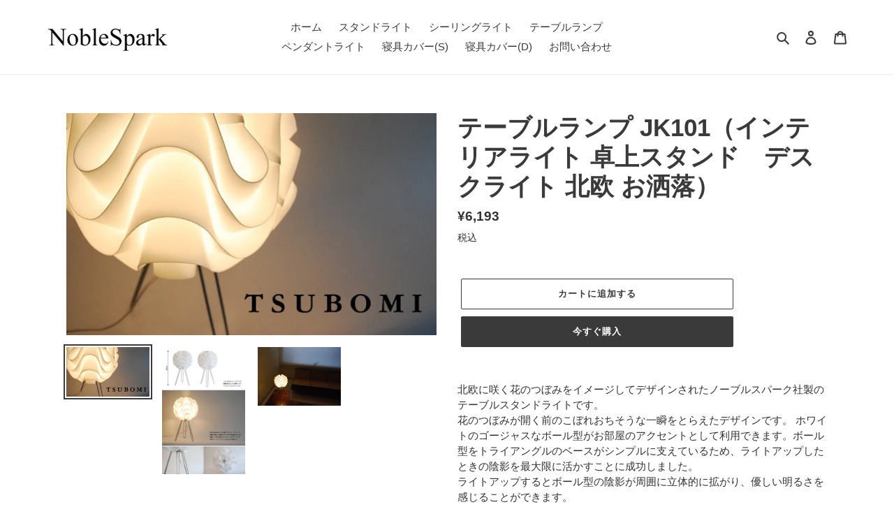

--- FILE ---
content_type: text/javascript
request_url: https://noblespark.jp/cdn/shop/t/1/assets/globo.alsobought.js?v=14882572624522109371635859931
body_size: 87950
content:
!function(t){var e={};function n(r){if(e[r])return e[r].exports;var i=e[r]={i:r,l:!1,exports:{}};return t[r].call(i.exports,i,i.exports,n),i.l=!0,i.exports}n.m=t,n.c=e,n.d=function(t,e,r){n.o(t,e)||Object.defineProperty(t,e,{enumerable:!0,get:r})},n.r=function(t){"undefined"!=typeof Symbol&&Symbol.toStringTag&&Object.defineProperty(t,Symbol.toStringTag,{value:"Module"}),Object.defineProperty(t,"__esModule",{value:!0})},n.t=function(t,e){if(1&e&&(t=n(t)),8&e)return t;if(4&e&&"object"==typeof t&&t&&t.__esModule)return t;var r=Object.create(null);if(n.r(r),Object.defineProperty(r,"default",{enumerable:!0,value:t}),2&e&&"string"!=typeof t)for(var i in t)n.d(r,i,function(e){return t[e]}.bind(null,i));return r},n.n=function(t){var e=t&&t.__esModule?function(){return t.default}:function(){return t};return n.d(e,"a",e),e},n.o=function(t,e){return Object.prototype.hasOwnProperty.call(t,e)},n.p="/",n(n.s=755)}({4:function(t,e,n){var r,i,o;i="undefined"!=typeof window?window:this,o=function(n,i){var o=[],s=n.document,a=o.slice,u=o.concat,l=o.push,c=o.indexOf,d={},h=d.toString,p=d.hasOwnProperty,f={},g=function(t,e){return new g.fn.init(t,e)},_=/^[\s\uFEFF\xA0]+|[\s\uFEFF\xA0]+$/g,m=/^-ms-/,v=/-([\da-z])/gi,y=function(t,e){return e.toUpperCase()};function w(t){var e=!!t&&"length"in t&&t.length,n=g.type(t);return"function"!==n&&!g.isWindow(t)&&("array"===n||0===e||"number"==typeof e&&e>0&&e-1 in t)}g.fn=g.prototype={jquery:"2.2.4",constructor:g,selector:"",length:0,toArray:function(){return a.call(this)},get:function(t){return null!=t?t<0?this[t+this.length]:this[t]:a.call(this)},pushStack:function(t){var e=g.merge(this.constructor(),t);return e.prevObject=this,e.context=this.context,e},each:function(t){return g.each(this,t)},map:function(t){return this.pushStack(g.map(this,function(e,n){return t.call(e,n,e)}))},slice:function(){return this.pushStack(a.apply(this,arguments))},first:function(){return this.eq(0)},last:function(){return this.eq(-1)},eq:function(t){var e=this.length,n=+t+(t<0?e:0);return this.pushStack(n>=0&&n<e?[this[n]]:[])},end:function(){return this.prevObject||this.constructor()},push:l,sort:o.sort,splice:o.splice},g.extend=g.fn.extend=function(){var t,e,n,r,i,o,s=arguments[0]||{},a=1,u=arguments.length,l=!1;for("boolean"==typeof s&&(l=s,s=arguments[a]||{},a++),"object"==typeof s||g.isFunction(s)||(s={}),a===u&&(s=this,a--);a<u;a++)if(null!=(t=arguments[a]))for(e in t)n=s[e],s!==(r=t[e])&&(l&&r&&(g.isPlainObject(r)||(i=g.isArray(r)))?(i?(i=!1,o=n&&g.isArray(n)?n:[]):o=n&&g.isPlainObject(n)?n:{},s[e]=g.extend(l,o,r)):void 0!==r&&(s[e]=r));return s},g.extend({expando:"jQuery"+("2.2.4"+Math.random()).replace(/\D/g,""),isReady:!0,error:function(t){throw new Error(t)},noop:function(){},isFunction:function(t){return"function"===g.type(t)},isArray:Array.isArray,isWindow:function(t){return null!=t&&t===t.window},isNumeric:function(t){var e=t&&t.toString();return!g.isArray(t)&&e-parseFloat(e)+1>=0},isPlainObject:function(t){var e;if("object"!==g.type(t)||t.nodeType||g.isWindow(t))return!1;if(t.constructor&&!p.call(t,"constructor")&&!p.call(t.constructor.prototype||{},"isPrototypeOf"))return!1;for(e in t);return void 0===e||p.call(t,e)},isEmptyObject:function(t){var e;for(e in t)return!1;return!0},type:function(t){return null==t?t+"":"object"==typeof t||"function"==typeof t?d[h.call(t)]||"object":typeof t},globalEval:function(t){var e,n=eval;(t=g.trim(t))&&(1===t.indexOf("use strict")?((e=s.createElement("script")).text=t,s.head.appendChild(e).parentNode.removeChild(e)):n(t))},camelCase:function(t){return t.replace(m,"ms-").replace(v,y)},nodeName:function(t,e){return t.nodeName&&t.nodeName.toLowerCase()===e.toLowerCase()},each:function(t,e){var n,r=0;if(w(t))for(n=t.length;r<n&&!1!==e.call(t[r],r,t[r]);r++);else for(r in t)if(!1===e.call(t[r],r,t[r]))break;return t},trim:function(t){return null==t?"":(t+"").replace(_,"")},makeArray:function(t,e){var n=e||[];return null!=t&&(w(Object(t))?g.merge(n,"string"==typeof t?[t]:t):l.call(n,t)),n},inArray:function(t,e,n){return null==e?-1:c.call(e,t,n)},merge:function(t,e){for(var n=+e.length,r=0,i=t.length;r<n;r++)t[i++]=e[r];return t.length=i,t},grep:function(t,e,n){for(var r=[],i=0,o=t.length,s=!n;i<o;i++)!e(t[i],i)!==s&&r.push(t[i]);return r},map:function(t,e,n){var r,i,o=0,s=[];if(w(t))for(r=t.length;o<r;o++)null!=(i=e(t[o],o,n))&&s.push(i);else for(o in t)null!=(i=e(t[o],o,n))&&s.push(i);return u.apply([],s)},guid:1,proxy:function(t,e){var n,r,i;if("string"==typeof e&&(n=t[e],e=t,t=n),g.isFunction(t))return r=a.call(arguments,2),(i=function(){return t.apply(e||this,r.concat(a.call(arguments)))}).guid=t.guid=t.guid||g.guid++,i},now:Date.now,support:f}),"function"==typeof Symbol&&(g.fn[Symbol.iterator]=o[Symbol.iterator]),g.each("Boolean Number String Function Array Date RegExp Object Error Symbol".split(" "),function(t,e){d["[object "+e+"]"]=e.toLowerCase()});var b=function(t){var e,n,r,i,o,s,a,u,l,c,d,h,p,f,g,_,m,v,y,w="sizzle"+1*new Date,b=t.document,x=0,E=0,T=ot(),O=ot(),P=ot(),C=function(t,e){return t===e&&(d=!0),0},D=1<<31,M={}.hasOwnProperty,R=[],k=R.pop,j=R.push,A=R.push,L=R.slice,S=function(t,e){for(var n=0,r=t.length;n<r;n++)if(t[n]===e)return n;return-1},I="checked|selected|async|autofocus|autoplay|controls|defer|disabled|hidden|ismap|loop|multiple|open|readonly|required|scoped",q="[\\x20\\t\\r\\n\\f]",B="(?:\\\\.|[\\w-]|[^\\x00-\\xa0])+",W="\\["+q+"*("+B+")(?:"+q+"*([*^$|!~]?=)"+q+"*(?:'((?:\\\\.|[^\\\\'])*)'|\"((?:\\\\.|[^\\\\\"])*)\"|("+B+"))|)"+q+"*\\]",N=":("+B+")(?:\\((('((?:\\\\.|[^\\\\'])*)'|\"((?:\\\\.|[^\\\\\"])*)\")|((?:\\\\.|[^\\\\()[\\]]|"+W+")*)|.*)\\)|)",U=new RegExp(q+"+","g"),z=new RegExp("^"+q+"+|((?:^|[^\\\\])(?:\\\\.)*)"+q+"+$","g"),$=new RegExp("^"+q+"*,"+q+"*"),F=new RegExp("^"+q+"*([>+~]|"+q+")"+q+"*"),K=new RegExp("="+q+"*([^\\]'\"]*?)"+q+"*\\]","g"),H=new RegExp(N),V=new RegExp("^"+B+"$"),G={ID:new RegExp("^#("+B+")"),CLASS:new RegExp("^\\.("+B+")"),TAG:new RegExp("^("+B+"|[*])"),ATTR:new RegExp("^"+W),PSEUDO:new RegExp("^"+N),CHILD:new RegExp("^:(only|first|last|nth|nth-last)-(child|of-type)(?:\\("+q+"*(even|odd|(([+-]|)(\\d*)n|)"+q+"*(?:([+-]|)"+q+"*(\\d+)|))"+q+"*\\)|)","i"),bool:new RegExp("^(?:"+I+")$","i"),needsContext:new RegExp("^"+q+"*[>+~]|:(even|odd|eq|gt|lt|nth|first|last)(?:\\("+q+"*((?:-\\d)?\\d*)"+q+"*\\)|)(?=[^-]|$)","i")},X=/^(?:input|select|textarea|button)$/i,J=/^h\d$/i,Z=/^[^{]+\{\s*\[native \w/,Y=/^(?:#([\w-]+)|(\w+)|\.([\w-]+))$/,Q=/[+~]/,tt=/'|\\/g,et=new RegExp("\\\\([\\da-f]{1,6}"+q+"?|("+q+")|.)","ig"),nt=function(t,e,n){var r="0x"+e-65536;return r!=r||n?e:r<0?String.fromCharCode(r+65536):String.fromCharCode(r>>10|55296,1023&r|56320)},rt=function(){h()};try{A.apply(R=L.call(b.childNodes),b.childNodes),R[b.childNodes.length].nodeType}catch(t){A={apply:R.length?function(t,e){j.apply(t,L.call(e))}:function(t,e){for(var n=t.length,r=0;t[n++]=e[r++];);t.length=n-1}}}function it(t,e,r,i){var o,a,l,c,d,f,m,v,x=e&&e.ownerDocument,E=e?e.nodeType:9;if(r=r||[],"string"!=typeof t||!t||1!==E&&9!==E&&11!==E)return r;if(!i&&((e?e.ownerDocument||e:b)!==p&&h(e),e=e||p,g)){if(11!==E&&(f=Y.exec(t)))if(o=f[1]){if(9===E){if(!(l=e.getElementById(o)))return r;if(l.id===o)return r.push(l),r}else if(x&&(l=x.getElementById(o))&&y(e,l)&&l.id===o)return r.push(l),r}else{if(f[2])return A.apply(r,e.getElementsByTagName(t)),r;if((o=f[3])&&n.getElementsByClassName&&e.getElementsByClassName)return A.apply(r,e.getElementsByClassName(o)),r}if(n.qsa&&!P[t+" "]&&(!_||!_.test(t))){if(1!==E)x=e,v=t;else if("object"!==e.nodeName.toLowerCase()){for((c=e.getAttribute("id"))?c=c.replace(tt,"\\$&"):e.setAttribute("id",c=w),a=(m=s(t)).length,d=V.test(c)?"#"+c:"[id='"+c+"']";a--;)m[a]=d+" "+gt(m[a]);v=m.join(","),x=Q.test(t)&&pt(e.parentNode)||e}if(v)try{return A.apply(r,x.querySelectorAll(v)),r}catch(t){}finally{c===w&&e.removeAttribute("id")}}}return u(t.replace(z,"$1"),e,r,i)}function ot(){var t=[];return function e(n,i){return t.push(n+" ")>r.cacheLength&&delete e[t.shift()],e[n+" "]=i}}function st(t){return t[w]=!0,t}function at(t){var e=p.createElement("div");try{return!!t(e)}catch(t){return!1}finally{e.parentNode&&e.parentNode.removeChild(e),e=null}}function ut(t,e){for(var n=t.split("|"),i=n.length;i--;)r.attrHandle[n[i]]=e}function lt(t,e){var n=e&&t,r=n&&1===t.nodeType&&1===e.nodeType&&(~e.sourceIndex||D)-(~t.sourceIndex||D);if(r)return r;if(n)for(;n=n.nextSibling;)if(n===e)return-1;return t?1:-1}function ct(t){return function(e){return"input"===e.nodeName.toLowerCase()&&e.type===t}}function dt(t){return function(e){var n=e.nodeName.toLowerCase();return("input"===n||"button"===n)&&e.type===t}}function ht(t){return st(function(e){return e=+e,st(function(n,r){for(var i,o=t([],n.length,e),s=o.length;s--;)n[i=o[s]]&&(n[i]=!(r[i]=n[i]))})})}function pt(t){return t&&void 0!==t.getElementsByTagName&&t}for(e in n=it.support={},o=it.isXML=function(t){var e=t&&(t.ownerDocument||t).documentElement;return!!e&&"HTML"!==e.nodeName},h=it.setDocument=function(t){var e,i,s=t?t.ownerDocument||t:b;return s!==p&&9===s.nodeType&&s.documentElement?(f=(p=s).documentElement,g=!o(p),(i=p.defaultView)&&i.top!==i&&(i.addEventListener?i.addEventListener("unload",rt,!1):i.attachEvent&&i.attachEvent("onunload",rt)),n.attributes=at(function(t){return t.className="i",!t.getAttribute("className")}),n.getElementsByTagName=at(function(t){return t.appendChild(p.createComment("")),!t.getElementsByTagName("*").length}),n.getElementsByClassName=Z.test(p.getElementsByClassName),n.getById=at(function(t){return f.appendChild(t).id=w,!p.getElementsByName||!p.getElementsByName(w).length}),n.getById?(r.find.ID=function(t,e){if(void 0!==e.getElementById&&g){var n=e.getElementById(t);return n?[n]:[]}},r.filter.ID=function(t){var e=t.replace(et,nt);return function(t){return t.getAttribute("id")===e}}):(delete r.find.ID,r.filter.ID=function(t){var e=t.replace(et,nt);return function(t){var n=void 0!==t.getAttributeNode&&t.getAttributeNode("id");return n&&n.value===e}}),r.find.TAG=n.getElementsByTagName?function(t,e){return void 0!==e.getElementsByTagName?e.getElementsByTagName(t):n.qsa?e.querySelectorAll(t):void 0}:function(t,e){var n,r=[],i=0,o=e.getElementsByTagName(t);if("*"===t){for(;n=o[i++];)1===n.nodeType&&r.push(n);return r}return o},r.find.CLASS=n.getElementsByClassName&&function(t,e){if(void 0!==e.getElementsByClassName&&g)return e.getElementsByClassName(t)},m=[],_=[],(n.qsa=Z.test(p.querySelectorAll))&&(at(function(t){f.appendChild(t).innerHTML="<a id='"+w+"'></a><select id='"+w+"-\r\\' msallowcapture=''><option selected=''></option></select>",t.querySelectorAll("[msallowcapture^='']").length&&_.push("[*^$]="+q+"*(?:''|\"\")"),t.querySelectorAll("[selected]").length||_.push("\\["+q+"*(?:value|"+I+")"),t.querySelectorAll("[id~="+w+"-]").length||_.push("~="),t.querySelectorAll(":checked").length||_.push(":checked"),t.querySelectorAll("a#"+w+"+*").length||_.push(".#.+[+~]")}),at(function(t){var e=p.createElement("input");e.setAttribute("type","hidden"),t.appendChild(e).setAttribute("name","D"),t.querySelectorAll("[name=d]").length&&_.push("name"+q+"*[*^$|!~]?="),t.querySelectorAll(":enabled").length||_.push(":enabled",":disabled"),t.querySelectorAll("*,:x"),_.push(",.*:")})),(n.matchesSelector=Z.test(v=f.matches||f.webkitMatchesSelector||f.mozMatchesSelector||f.oMatchesSelector||f.msMatchesSelector))&&at(function(t){n.disconnectedMatch=v.call(t,"div"),v.call(t,"[s!='']:x"),m.push("!=",N)}),_=_.length&&new RegExp(_.join("|")),m=m.length&&new RegExp(m.join("|")),e=Z.test(f.compareDocumentPosition),y=e||Z.test(f.contains)?function(t,e){var n=9===t.nodeType?t.documentElement:t,r=e&&e.parentNode;return t===r||!(!r||1!==r.nodeType||!(n.contains?n.contains(r):t.compareDocumentPosition&&16&t.compareDocumentPosition(r)))}:function(t,e){if(e)for(;e=e.parentNode;)if(e===t)return!0;return!1},C=e?function(t,e){if(t===e)return d=!0,0;var r=!t.compareDocumentPosition-!e.compareDocumentPosition;return r||(1&(r=(t.ownerDocument||t)===(e.ownerDocument||e)?t.compareDocumentPosition(e):1)||!n.sortDetached&&e.compareDocumentPosition(t)===r?t===p||t.ownerDocument===b&&y(b,t)?-1:e===p||e.ownerDocument===b&&y(b,e)?1:c?S(c,t)-S(c,e):0:4&r?-1:1)}:function(t,e){if(t===e)return d=!0,0;var n,r=0,i=t.parentNode,o=e.parentNode,s=[t],a=[e];if(!i||!o)return t===p?-1:e===p?1:i?-1:o?1:c?S(c,t)-S(c,e):0;if(i===o)return lt(t,e);for(n=t;n=n.parentNode;)s.unshift(n);for(n=e;n=n.parentNode;)a.unshift(n);for(;s[r]===a[r];)r++;return r?lt(s[r],a[r]):s[r]===b?-1:a[r]===b?1:0},p):p},it.matches=function(t,e){return it(t,null,null,e)},it.matchesSelector=function(t,e){if((t.ownerDocument||t)!==p&&h(t),e=e.replace(K,"='$1']"),n.matchesSelector&&g&&!P[e+" "]&&(!m||!m.test(e))&&(!_||!_.test(e)))try{var r=v.call(t,e);if(r||n.disconnectedMatch||t.document&&11!==t.document.nodeType)return r}catch(t){}return it(e,p,null,[t]).length>0},it.contains=function(t,e){return(t.ownerDocument||t)!==p&&h(t),y(t,e)},it.attr=function(t,e){(t.ownerDocument||t)!==p&&h(t);var i=r.attrHandle[e.toLowerCase()],o=i&&M.call(r.attrHandle,e.toLowerCase())?i(t,e,!g):void 0;return void 0!==o?o:n.attributes||!g?t.getAttribute(e):(o=t.getAttributeNode(e))&&o.specified?o.value:null},it.error=function(t){throw new Error("Syntax error, unrecognized expression: "+t)},it.uniqueSort=function(t){var e,r=[],i=0,o=0;if(d=!n.detectDuplicates,c=!n.sortStable&&t.slice(0),t.sort(C),d){for(;e=t[o++];)e===t[o]&&(i=r.push(o));for(;i--;)t.splice(r[i],1)}return c=null,t},i=it.getText=function(t){var e,n="",r=0,o=t.nodeType;if(o){if(1===o||9===o||11===o){if("string"==typeof t.textContent)return t.textContent;for(t=t.firstChild;t;t=t.nextSibling)n+=i(t)}else if(3===o||4===o)return t.nodeValue}else for(;e=t[r++];)n+=i(e);return n},(r=it.selectors={cacheLength:50,createPseudo:st,match:G,attrHandle:{},find:{},relative:{">":{dir:"parentNode",first:!0}," ":{dir:"parentNode"},"+":{dir:"previousSibling",first:!0},"~":{dir:"previousSibling"}},preFilter:{ATTR:function(t){return t[1]=t[1].replace(et,nt),t[3]=(t[3]||t[4]||t[5]||"").replace(et,nt),"~="===t[2]&&(t[3]=" "+t[3]+" "),t.slice(0,4)},CHILD:function(t){return t[1]=t[1].toLowerCase(),"nth"===t[1].slice(0,3)?(t[3]||it.error(t[0]),t[4]=+(t[4]?t[5]+(t[6]||1):2*("even"===t[3]||"odd"===t[3])),t[5]=+(t[7]+t[8]||"odd"===t[3])):t[3]&&it.error(t[0]),t},PSEUDO:function(t){var e,n=!t[6]&&t[2];return G.CHILD.test(t[0])?null:(t[3]?t[2]=t[4]||t[5]||"":n&&H.test(n)&&(e=s(n,!0))&&(e=n.indexOf(")",n.length-e)-n.length)&&(t[0]=t[0].slice(0,e),t[2]=n.slice(0,e)),t.slice(0,3))}},filter:{TAG:function(t){var e=t.replace(et,nt).toLowerCase();return"*"===t?function(){return!0}:function(t){return t.nodeName&&t.nodeName.toLowerCase()===e}},CLASS:function(t){var e=T[t+" "];return e||(e=new RegExp("(^|"+q+")"+t+"("+q+"|$)"))&&T(t,function(t){return e.test("string"==typeof t.className&&t.className||void 0!==t.getAttribute&&t.getAttribute("class")||"")})},ATTR:function(t,e,n){return function(r){var i=it.attr(r,t);return null==i?"!="===e:!e||(i+="","="===e?i===n:"!="===e?i!==n:"^="===e?n&&0===i.indexOf(n):"*="===e?n&&i.indexOf(n)>-1:"$="===e?n&&i.slice(-n.length)===n:"~="===e?(" "+i.replace(U," ")+" ").indexOf(n)>-1:"|="===e&&(i===n||i.slice(0,n.length+1)===n+"-"))}},CHILD:function(t,e,n,r,i){var o="nth"!==t.slice(0,3),s="last"!==t.slice(-4),a="of-type"===e;return 1===r&&0===i?function(t){return!!t.parentNode}:function(e,n,u){var l,c,d,h,p,f,g=o!==s?"nextSibling":"previousSibling",_=e.parentNode,m=a&&e.nodeName.toLowerCase(),v=!u&&!a,y=!1;if(_){if(o){for(;g;){for(h=e;h=h[g];)if(a?h.nodeName.toLowerCase()===m:1===h.nodeType)return!1;f=g="only"===t&&!f&&"nextSibling"}return!0}if(f=[s?_.firstChild:_.lastChild],s&&v){for(y=(p=(l=(c=(d=(h=_)[w]||(h[w]={}))[h.uniqueID]||(d[h.uniqueID]={}))[t]||[])[0]===x&&l[1])&&l[2],h=p&&_.childNodes[p];h=++p&&h&&h[g]||(y=p=0)||f.pop();)if(1===h.nodeType&&++y&&h===e){c[t]=[x,p,y];break}}else if(v&&(y=p=(l=(c=(d=(h=e)[w]||(h[w]={}))[h.uniqueID]||(d[h.uniqueID]={}))[t]||[])[0]===x&&l[1]),!1===y)for(;(h=++p&&h&&h[g]||(y=p=0)||f.pop())&&((a?h.nodeName.toLowerCase()!==m:1!==h.nodeType)||!++y||(v&&((c=(d=h[w]||(h[w]={}))[h.uniqueID]||(d[h.uniqueID]={}))[t]=[x,y]),h!==e)););return(y-=i)===r||y%r==0&&y/r>=0}}},PSEUDO:function(t,e){var n,i=r.pseudos[t]||r.setFilters[t.toLowerCase()]||it.error("unsupported pseudo: "+t);return i[w]?i(e):i.length>1?(n=[t,t,"",e],r.setFilters.hasOwnProperty(t.toLowerCase())?st(function(t,n){for(var r,o=i(t,e),s=o.length;s--;)t[r=S(t,o[s])]=!(n[r]=o[s])}):function(t){return i(t,0,n)}):i}},pseudos:{not:st(function(t){var e=[],n=[],r=a(t.replace(z,"$1"));return r[w]?st(function(t,e,n,i){for(var o,s=r(t,null,i,[]),a=t.length;a--;)(o=s[a])&&(t[a]=!(e[a]=o))}):function(t,i,o){return e[0]=t,r(e,null,o,n),e[0]=null,!n.pop()}}),has:st(function(t){return function(e){return it(t,e).length>0}}),contains:st(function(t){return t=t.replace(et,nt),function(e){return(e.textContent||e.innerText||i(e)).indexOf(t)>-1}}),lang:st(function(t){return V.test(t||"")||it.error("unsupported lang: "+t),t=t.replace(et,nt).toLowerCase(),function(e){var n;do{if(n=g?e.lang:e.getAttribute("xml:lang")||e.getAttribute("lang"))return(n=n.toLowerCase())===t||0===n.indexOf(t+"-")}while((e=e.parentNode)&&1===e.nodeType);return!1}}),target:function(e){var n=t.location&&t.location.hash;return n&&n.slice(1)===e.id},root:function(t){return t===f},focus:function(t){return t===p.activeElement&&(!p.hasFocus||p.hasFocus())&&!!(t.type||t.href||~t.tabIndex)},enabled:function(t){return!1===t.disabled},disabled:function(t){return!0===t.disabled},checked:function(t){var e=t.nodeName.toLowerCase();return"input"===e&&!!t.checked||"option"===e&&!!t.selected},selected:function(t){return t.parentNode&&t.parentNode.selectedIndex,!0===t.selected},empty:function(t){for(t=t.firstChild;t;t=t.nextSibling)if(t.nodeType<6)return!1;return!0},parent:function(t){return!r.pseudos.empty(t)},header:function(t){return J.test(t.nodeName)},input:function(t){return X.test(t.nodeName)},button:function(t){var e=t.nodeName.toLowerCase();return"input"===e&&"button"===t.type||"button"===e},text:function(t){var e;return"input"===t.nodeName.toLowerCase()&&"text"===t.type&&(null==(e=t.getAttribute("type"))||"text"===e.toLowerCase())},first:ht(function(){return[0]}),last:ht(function(t,e){return[e-1]}),eq:ht(function(t,e,n){return[n<0?n+e:n]}),even:ht(function(t,e){for(var n=0;n<e;n+=2)t.push(n);return t}),odd:ht(function(t,e){for(var n=1;n<e;n+=2)t.push(n);return t}),lt:ht(function(t,e,n){for(var r=n<0?n+e:n;--r>=0;)t.push(r);return t}),gt:ht(function(t,e,n){for(var r=n<0?n+e:n;++r<e;)t.push(r);return t})}}).pseudos.nth=r.pseudos.eq,{radio:!0,checkbox:!0,file:!0,password:!0,image:!0})r.pseudos[e]=ct(e);for(e in{submit:!0,reset:!0})r.pseudos[e]=dt(e);function ft(){}function gt(t){for(var e=0,n=t.length,r="";e<n;e++)r+=t[e].value;return r}function _t(t,e,n){var r=e.dir,i=n&&"parentNode"===r,o=E++;return e.first?function(e,n,o){for(;e=e[r];)if(1===e.nodeType||i)return t(e,n,o)}:function(e,n,s){var a,u,l,c=[x,o];if(s){for(;e=e[r];)if((1===e.nodeType||i)&&t(e,n,s))return!0}else for(;e=e[r];)if(1===e.nodeType||i){if((a=(u=(l=e[w]||(e[w]={}))[e.uniqueID]||(l[e.uniqueID]={}))[r])&&a[0]===x&&a[1]===o)return c[2]=a[2];if(u[r]=c,c[2]=t(e,n,s))return!0}}}function mt(t){return t.length>1?function(e,n,r){for(var i=t.length;i--;)if(!t[i](e,n,r))return!1;return!0}:t[0]}function vt(t,e,n,r,i){for(var o,s=[],a=0,u=t.length,l=null!=e;a<u;a++)(o=t[a])&&(n&&!n(o,r,i)||(s.push(o),l&&e.push(a)));return s}function yt(t,e,n,r,i,o){return r&&!r[w]&&(r=yt(r)),i&&!i[w]&&(i=yt(i,o)),st(function(o,s,a,u){var l,c,d,h=[],p=[],f=s.length,g=o||function(t,e,n){for(var r=0,i=e.length;r<i;r++)it(t,e[r],n);return n}(e||"*",a.nodeType?[a]:a,[]),_=!t||!o&&e?g:vt(g,h,t,a,u),m=n?i||(o?t:f||r)?[]:s:_;if(n&&n(_,m,a,u),r)for(l=vt(m,p),r(l,[],a,u),c=l.length;c--;)(d=l[c])&&(m[p[c]]=!(_[p[c]]=d));if(o){if(i||t){if(i){for(l=[],c=m.length;c--;)(d=m[c])&&l.push(_[c]=d);i(null,m=[],l,u)}for(c=m.length;c--;)(d=m[c])&&(l=i?S(o,d):h[c])>-1&&(o[l]=!(s[l]=d))}}else m=vt(m===s?m.splice(f,m.length):m),i?i(null,s,m,u):A.apply(s,m)})}function wt(t){for(var e,n,i,o=t.length,s=r.relative[t[0].type],a=s||r.relative[" "],u=s?1:0,c=_t(function(t){return t===e},a,!0),d=_t(function(t){return S(e,t)>-1},a,!0),h=[function(t,n,r){var i=!s&&(r||n!==l)||((e=n).nodeType?c(t,n,r):d(t,n,r));return e=null,i}];u<o;u++)if(n=r.relative[t[u].type])h=[_t(mt(h),n)];else{if((n=r.filter[t[u].type].apply(null,t[u].matches))[w]){for(i=++u;i<o&&!r.relative[t[i].type];i++);return yt(u>1&&mt(h),u>1&&gt(t.slice(0,u-1).concat({value:" "===t[u-2].type?"*":""})).replace(z,"$1"),n,u<i&&wt(t.slice(u,i)),i<o&&wt(t=t.slice(i)),i<o&&gt(t))}h.push(n)}return mt(h)}return ft.prototype=r.filters=r.pseudos,r.setFilters=new ft,s=it.tokenize=function(t,e){var n,i,o,s,a,u,l,c=O[t+" "];if(c)return e?0:c.slice(0);for(a=t,u=[],l=r.preFilter;a;){for(s in n&&!(i=$.exec(a))||(i&&(a=a.slice(i[0].length)||a),u.push(o=[])),n=!1,(i=F.exec(a))&&(n=i.shift(),o.push({value:n,type:i[0].replace(z," ")}),a=a.slice(n.length)),r.filter)!(i=G[s].exec(a))||l[s]&&!(i=l[s](i))||(n=i.shift(),o.push({value:n,type:s,matches:i}),a=a.slice(n.length));if(!n)break}return e?a.length:a?it.error(t):O(t,u).slice(0)},a=it.compile=function(t,e){var n,i=[],o=[],a=P[t+" "];if(!a){for(e||(e=s(t)),n=e.length;n--;)(a=wt(e[n]))[w]?i.push(a):o.push(a);(a=P(t,function(t,e){var n=e.length>0,i=t.length>0,o=function(o,s,a,u,c){var d,f,_,m=0,v="0",y=o&&[],w=[],b=l,E=o||i&&r.find.TAG("*",c),T=x+=null==b?1:Math.random()||.1,O=E.length;for(c&&(l=s===p||s||c);v!==O&&null!=(d=E[v]);v++){if(i&&d){for(f=0,s||d.ownerDocument===p||(h(d),a=!g);_=t[f++];)if(_(d,s||p,a)){u.push(d);break}c&&(x=T)}n&&((d=!_&&d)&&m--,o&&y.push(d))}if(m+=v,n&&v!==m){for(f=0;_=e[f++];)_(y,w,s,a);if(o){if(m>0)for(;v--;)y[v]||w[v]||(w[v]=k.call(u));w=vt(w)}A.apply(u,w),c&&!o&&w.length>0&&m+e.length>1&&it.uniqueSort(u)}return c&&(x=T,l=b),y};return n?st(o):o}(o,i))).selector=t}return a},u=it.select=function(t,e,i,o){var u,l,c,d,h,p="function"==typeof t&&t,f=!o&&s(t=p.selector||t);if(i=i||[],1===f.length){if((l=f[0]=f[0].slice(0)).length>2&&"ID"===(c=l[0]).type&&n.getById&&9===e.nodeType&&g&&r.relative[l[1].type]){if(!(e=(r.find.ID(c.matches[0].replace(et,nt),e)||[])[0]))return i;p&&(e=e.parentNode),t=t.slice(l.shift().value.length)}for(u=G.needsContext.test(t)?0:l.length;u--&&(c=l[u],!r.relative[d=c.type]);)if((h=r.find[d])&&(o=h(c.matches[0].replace(et,nt),Q.test(l[0].type)&&pt(e.parentNode)||e))){if(l.splice(u,1),!(t=o.length&&gt(l)))return A.apply(i,o),i;break}}return(p||a(t,f))(o,e,!g,i,!e||Q.test(t)&&pt(e.parentNode)||e),i},n.sortStable=w.split("").sort(C).join("")===w,n.detectDuplicates=!!d,h(),n.sortDetached=at(function(t){return 1&t.compareDocumentPosition(p.createElement("div"))}),at(function(t){return t.innerHTML="<a href='#'></a>","#"===t.firstChild.getAttribute("href")})||ut("type|href|height|width",function(t,e,n){if(!n)return t.getAttribute(e,"type"===e.toLowerCase()?1:2)}),n.attributes&&at(function(t){return t.innerHTML="<input/>",t.firstChild.setAttribute("value",""),""===t.firstChild.getAttribute("value")})||ut("value",function(t,e,n){if(!n&&"input"===t.nodeName.toLowerCase())return t.defaultValue}),at(function(t){return null==t.getAttribute("disabled")})||ut(I,function(t,e,n){var r;if(!n)return!0===t[e]?e.toLowerCase():(r=t.getAttributeNode(e))&&r.specified?r.value:null}),it}(n);g.find=b,g.expr=b.selectors,g.expr[":"]=g.expr.pseudos,g.uniqueSort=g.unique=b.uniqueSort,g.text=b.getText,g.isXMLDoc=b.isXML,g.contains=b.contains;var x=function(t,e,n){for(var r=[],i=void 0!==n;(t=t[e])&&9!==t.nodeType;)if(1===t.nodeType){if(i&&g(t).is(n))break;r.push(t)}return r},E=function(t,e){for(var n=[];t;t=t.nextSibling)1===t.nodeType&&t!==e&&n.push(t);return n},T=g.expr.match.needsContext,O=/^<([\w-]+)\s*\/?>(?:<\/\1>|)$/,P=/^.[^:#\[\.,]*$/;function C(t,e,n){if(g.isFunction(e))return g.grep(t,function(t,r){return!!e.call(t,r,t)!==n});if(e.nodeType)return g.grep(t,function(t){return t===e!==n});if("string"==typeof e){if(P.test(e))return g.filter(e,t,n);e=g.filter(e,t)}return g.grep(t,function(t){return c.call(e,t)>-1!==n})}g.filter=function(t,e,n){var r=e[0];return n&&(t=":not("+t+")"),1===e.length&&1===r.nodeType?g.find.matchesSelector(r,t)?[r]:[]:g.find.matches(t,g.grep(e,function(t){return 1===t.nodeType}))},g.fn.extend({find:function(t){var e,n=this.length,r=[],i=this;if("string"!=typeof t)return this.pushStack(g(t).filter(function(){for(e=0;e<n;e++)if(g.contains(i[e],this))return!0}));for(e=0;e<n;e++)g.find(t,i[e],r);return(r=this.pushStack(n>1?g.unique(r):r)).selector=this.selector?this.selector+" "+t:t,r},filter:function(t){return this.pushStack(C(this,t||[],!1))},not:function(t){return this.pushStack(C(this,t||[],!0))},is:function(t){return!!C(this,"string"==typeof t&&T.test(t)?g(t):t||[],!1).length}});var D,M=/^(?:\s*(<[\w\W]+>)[^>]*|#([\w-]*))$/;(g.fn.init=function(t,e,n){var r,i;if(!t)return this;if(n=n||D,"string"==typeof t){if(!(r="<"===t[0]&&">"===t[t.length-1]&&t.length>=3?[null,t,null]:M.exec(t))||!r[1]&&e)return!e||e.jquery?(e||n).find(t):this.constructor(e).find(t);if(r[1]){if(e=e instanceof g?e[0]:e,g.merge(this,g.parseHTML(r[1],e&&e.nodeType?e.ownerDocument||e:s,!0)),O.test(r[1])&&g.isPlainObject(e))for(r in e)g.isFunction(this[r])?this[r](e[r]):this.attr(r,e[r]);return this}return(i=s.getElementById(r[2]))&&i.parentNode&&(this.length=1,this[0]=i),this.context=s,this.selector=t,this}return t.nodeType?(this.context=this[0]=t,this.length=1,this):g.isFunction(t)?void 0!==n.ready?n.ready(t):t(g):(void 0!==t.selector&&(this.selector=t.selector,this.context=t.context),g.makeArray(t,this))}).prototype=g.fn,D=g(s);var R=/^(?:parents|prev(?:Until|All))/,k={children:!0,contents:!0,next:!0,prev:!0};function j(t,e){for(;(t=t[e])&&1!==t.nodeType;);return t}g.fn.extend({has:function(t){var e=g(t,this),n=e.length;return this.filter(function(){for(var t=0;t<n;t++)if(g.contains(this,e[t]))return!0})},closest:function(t,e){for(var n,r=0,i=this.length,o=[],s=T.test(t)||"string"!=typeof t?g(t,e||this.context):0;r<i;r++)for(n=this[r];n&&n!==e;n=n.parentNode)if(n.nodeType<11&&(s?s.index(n)>-1:1===n.nodeType&&g.find.matchesSelector(n,t))){o.push(n);break}return this.pushStack(o.length>1?g.uniqueSort(o):o)},index:function(t){return t?"string"==typeof t?c.call(g(t),this[0]):c.call(this,t.jquery?t[0]:t):this[0]&&this[0].parentNode?this.first().prevAll().length:-1},add:function(t,e){return this.pushStack(g.uniqueSort(g.merge(this.get(),g(t,e))))},addBack:function(t){return this.add(null==t?this.prevObject:this.prevObject.filter(t))}}),g.each({parent:function(t){var e=t.parentNode;return e&&11!==e.nodeType?e:null},parents:function(t){return x(t,"parentNode")},parentsUntil:function(t,e,n){return x(t,"parentNode",n)},next:function(t){return j(t,"nextSibling")},prev:function(t){return j(t,"previousSibling")},nextAll:function(t){return x(t,"nextSibling")},prevAll:function(t){return x(t,"previousSibling")},nextUntil:function(t,e,n){return x(t,"nextSibling",n)},prevUntil:function(t,e,n){return x(t,"previousSibling",n)},siblings:function(t){return E((t.parentNode||{}).firstChild,t)},children:function(t){return E(t.firstChild)},contents:function(t){return t.contentDocument||g.merge([],t.childNodes)}},function(t,e){g.fn[t]=function(n,r){var i=g.map(this,e,n);return"Until"!==t.slice(-5)&&(r=n),r&&"string"==typeof r&&(i=g.filter(r,i)),this.length>1&&(k[t]||g.uniqueSort(i),R.test(t)&&i.reverse()),this.pushStack(i)}});var A,L=/\S+/g;function S(){s.removeEventListener("DOMContentLoaded",S),n.removeEventListener("load",S),g.ready()}g.Callbacks=function(t){t="string"==typeof t?function(t){var e={};return g.each(t.match(L)||[],function(t,n){e[n]=!0}),e}(t):g.extend({},t);var e,n,r,i,o=[],s=[],a=-1,u=function(){for(i=t.once,r=e=!0;s.length;a=-1)for(n=s.shift();++a<o.length;)!1===o[a].apply(n[0],n[1])&&t.stopOnFalse&&(a=o.length,n=!1);t.memory||(n=!1),e=!1,i&&(o=n?[]:"")},l={add:function(){return o&&(n&&!e&&(a=o.length-1,s.push(n)),function e(n){g.each(n,function(n,r){g.isFunction(r)?t.unique&&l.has(r)||o.push(r):r&&r.length&&"string"!==g.type(r)&&e(r)})}(arguments),n&&!e&&u()),this},remove:function(){return g.each(arguments,function(t,e){for(var n;(n=g.inArray(e,o,n))>-1;)o.splice(n,1),n<=a&&a--}),this},has:function(t){return t?g.inArray(t,o)>-1:o.length>0},empty:function(){return o&&(o=[]),this},disable:function(){return i=s=[],o=n="",this},disabled:function(){return!o},lock:function(){return i=s=[],n||(o=n=""),this},locked:function(){return!!i},fireWith:function(t,n){return i||(n=[t,(n=n||[]).slice?n.slice():n],s.push(n),e||u()),this},fire:function(){return l.fireWith(this,arguments),this},fired:function(){return!!r}};return l},g.extend({Deferred:function(t){var e=[["resolve","done",g.Callbacks("once memory"),"resolved"],["reject","fail",g.Callbacks("once memory"),"rejected"],["notify","progress",g.Callbacks("memory")]],n="pending",r={state:function(){return n},always:function(){return i.done(arguments).fail(arguments),this},then:function(){var t=arguments;return g.Deferred(function(n){g.each(e,function(e,o){var s=g.isFunction(t[e])&&t[e];i[o[1]](function(){var t=s&&s.apply(this,arguments);t&&g.isFunction(t.promise)?t.promise().progress(n.notify).done(n.resolve).fail(n.reject):n[o[0]+"With"](this===r?n.promise():this,s?[t]:arguments)})}),t=null}).promise()},promise:function(t){return null!=t?g.extend(t,r):r}},i={};return r.pipe=r.then,g.each(e,function(t,o){var s=o[2],a=o[3];r[o[1]]=s.add,a&&s.add(function(){n=a},e[1^t][2].disable,e[2][2].lock),i[o[0]]=function(){return i[o[0]+"With"](this===i?r:this,arguments),this},i[o[0]+"With"]=s.fireWith}),r.promise(i),t&&t.call(i,i),i},when:function(t){var e,n,r,i=0,o=a.call(arguments),s=o.length,u=1!==s||t&&g.isFunction(t.promise)?s:0,l=1===u?t:g.Deferred(),c=function(t,n,r){return function(i){n[t]=this,r[t]=arguments.length>1?a.call(arguments):i,r===e?l.notifyWith(n,r):--u||l.resolveWith(n,r)}};if(s>1)for(e=new Array(s),n=new Array(s),r=new Array(s);i<s;i++)o[i]&&g.isFunction(o[i].promise)?o[i].promise().progress(c(i,n,e)).done(c(i,r,o)).fail(l.reject):--u;return u||l.resolveWith(r,o),l.promise()}}),g.fn.ready=function(t){return g.ready.promise().done(t),this},g.extend({isReady:!1,readyWait:1,holdReady:function(t){t?g.readyWait++:g.ready(!0)},ready:function(t){(!0===t?--g.readyWait:g.isReady)||(g.isReady=!0,!0!==t&&--g.readyWait>0||(A.resolveWith(s,[g]),g.fn.triggerHandler&&(g(s).triggerHandler("ready"),g(s).off("ready"))))}}),g.ready.promise=function(t){return A||(A=g.Deferred(),"complete"===s.readyState||"loading"!==s.readyState&&!s.documentElement.doScroll?n.setTimeout(g.ready):(s.addEventListener("DOMContentLoaded",S),n.addEventListener("load",S))),A.promise(t)},g.ready.promise();var I=function(t,e,n,r,i,o,s){var a=0,u=t.length,l=null==n;if("object"===g.type(n))for(a in i=!0,n)I(t,e,a,n[a],!0,o,s);else if(void 0!==r&&(i=!0,g.isFunction(r)||(s=!0),l&&(s?(e.call(t,r),e=null):(l=e,e=function(t,e,n){return l.call(g(t),n)})),e))for(;a<u;a++)e(t[a],n,s?r:r.call(t[a],a,e(t[a],n)));return i?t:l?e.call(t):u?e(t[0],n):o},q=function(t){return 1===t.nodeType||9===t.nodeType||!+t.nodeType};function B(){this.expando=g.expando+B.uid++}B.uid=1,B.prototype={register:function(t,e){var n=e||{};return t.nodeType?t[this.expando]=n:Object.defineProperty(t,this.expando,{value:n,writable:!0,configurable:!0}),t[this.expando]},cache:function(t){if(!q(t))return{};var e=t[this.expando];return e||(e={},q(t)&&(t.nodeType?t[this.expando]=e:Object.defineProperty(t,this.expando,{value:e,configurable:!0}))),e},set:function(t,e,n){var r,i=this.cache(t);if("string"==typeof e)i[e]=n;else for(r in e)i[r]=e[r];return i},get:function(t,e){return void 0===e?this.cache(t):t[this.expando]&&t[this.expando][e]},access:function(t,e,n){var r;return void 0===e||e&&"string"==typeof e&&void 0===n?void 0!==(r=this.get(t,e))?r:this.get(t,g.camelCase(e)):(this.set(t,e,n),void 0!==n?n:e)},remove:function(t,e){var n,r,i,o=t[this.expando];if(void 0!==o){if(void 0===e)this.register(t);else{g.isArray(e)?r=e.concat(e.map(g.camelCase)):(i=g.camelCase(e),r=e in o?[e,i]:(r=i)in o?[r]:r.match(L)||[]),n=r.length;for(;n--;)delete o[r[n]]}(void 0===e||g.isEmptyObject(o))&&(t.nodeType?t[this.expando]=void 0:delete t[this.expando])}},hasData:function(t){var e=t[this.expando];return void 0!==e&&!g.isEmptyObject(e)}};var W=new B,N=new B,U=/^(?:\{[\w\W]*\}|\[[\w\W]*\])$/,z=/[A-Z]/g;function $(t,e,n){var r;if(void 0===n&&1===t.nodeType)if(r="data-"+e.replace(z,"-$&").toLowerCase(),"string"==typeof(n=t.getAttribute(r))){try{n="true"===n||"false"!==n&&("null"===n?null:+n+""===n?+n:U.test(n)?g.parseJSON(n):n)}catch(t){}N.set(t,e,n)}else n=void 0;return n}g.extend({hasData:function(t){return N.hasData(t)||W.hasData(t)},data:function(t,e,n){return N.access(t,e,n)},removeData:function(t,e){N.remove(t,e)},_data:function(t,e,n){return W.access(t,e,n)},_removeData:function(t,e){W.remove(t,e)}}),g.fn.extend({data:function(t,e){var n,r,i,o=this[0],s=o&&o.attributes;if(void 0===t){if(this.length&&(i=N.get(o),1===o.nodeType&&!W.get(o,"hasDataAttrs"))){for(n=s.length;n--;)s[n]&&0===(r=s[n].name).indexOf("data-")&&(r=g.camelCase(r.slice(5)),$(o,r,i[r]));W.set(o,"hasDataAttrs",!0)}return i}return"object"==typeof t?this.each(function(){N.set(this,t)}):I(this,function(e){var n,r;if(o&&void 0===e)return void 0!==(n=N.get(o,t)||N.get(o,t.replace(z,"-$&").toLowerCase()))?n:(r=g.camelCase(t),void 0!==(n=N.get(o,r))?n:void 0!==(n=$(o,r,void 0))?n:void 0);r=g.camelCase(t),this.each(function(){var n=N.get(this,r);N.set(this,r,e),t.indexOf("-")>-1&&void 0!==n&&N.set(this,t,e)})},null,e,arguments.length>1,null,!0)},removeData:function(t){return this.each(function(){N.remove(this,t)})}}),g.extend({queue:function(t,e,n){var r;if(t)return e=(e||"fx")+"queue",r=W.get(t,e),n&&(!r||g.isArray(n)?r=W.access(t,e,g.makeArray(n)):r.push(n)),r||[]},dequeue:function(t,e){e=e||"fx";var n=g.queue(t,e),r=n.length,i=n.shift(),o=g._queueHooks(t,e);"inprogress"===i&&(i=n.shift(),r--),i&&("fx"===e&&n.unshift("inprogress"),delete o.stop,i.call(t,function(){g.dequeue(t,e)},o)),!r&&o&&o.empty.fire()},_queueHooks:function(t,e){var n=e+"queueHooks";return W.get(t,n)||W.access(t,n,{empty:g.Callbacks("once memory").add(function(){W.remove(t,[e+"queue",n])})})}}),g.fn.extend({queue:function(t,e){var n=2;return"string"!=typeof t&&(e=t,t="fx",n--),arguments.length<n?g.queue(this[0],t):void 0===e?this:this.each(function(){var n=g.queue(this,t,e);g._queueHooks(this,t),"fx"===t&&"inprogress"!==n[0]&&g.dequeue(this,t)})},dequeue:function(t){return this.each(function(){g.dequeue(this,t)})},clearQueue:function(t){return this.queue(t||"fx",[])},promise:function(t,e){var n,r=1,i=g.Deferred(),o=this,s=this.length,a=function(){--r||i.resolveWith(o,[o])};for("string"!=typeof t&&(e=t,t=void 0),t=t||"fx";s--;)(n=W.get(o[s],t+"queueHooks"))&&n.empty&&(r++,n.empty.add(a));return a(),i.promise(e)}});var F=/[+-]?(?:\d*\.|)\d+(?:[eE][+-]?\d+|)/.source,K=new RegExp("^(?:([+-])=|)("+F+")([a-z%]*)$","i"),H=["Top","Right","Bottom","Left"],V=function(t,e){return t=e||t,"none"===g.css(t,"display")||!g.contains(t.ownerDocument,t)};function G(t,e,n,r){var i,o=1,s=20,a=r?function(){return r.cur()}:function(){return g.css(t,e,"")},u=a(),l=n&&n[3]||(g.cssNumber[e]?"":"px"),c=(g.cssNumber[e]||"px"!==l&&+u)&&K.exec(g.css(t,e));if(c&&c[3]!==l){l=l||c[3],n=n||[],c=+u||1;do{c/=o=o||".5",g.style(t,e,c+l)}while(o!==(o=a()/u)&&1!==o&&--s)}return n&&(c=+c||+u||0,i=n[1]?c+(n[1]+1)*n[2]:+n[2],r&&(r.unit=l,r.start=c,r.end=i)),i}var X=/^(?:checkbox|radio)$/i,J=/<([\w:-]+)/,Z=/^$|\/(?:java|ecma)script/i,Y={option:[1,"<select multiple='multiple'>","</select>"],thead:[1,"<table>","</table>"],col:[2,"<table><colgroup>","</colgroup></table>"],tr:[2,"<table><tbody>","</tbody></table>"],td:[3,"<table><tbody><tr>","</tr></tbody></table>"],_default:[0,"",""]};function Q(t,e){var n=void 0!==t.getElementsByTagName?t.getElementsByTagName(e||"*"):void 0!==t.querySelectorAll?t.querySelectorAll(e||"*"):[];return void 0===e||e&&g.nodeName(t,e)?g.merge([t],n):n}function tt(t,e){for(var n=0,r=t.length;n<r;n++)W.set(t[n],"globalEval",!e||W.get(e[n],"globalEval"))}Y.optgroup=Y.option,Y.tbody=Y.tfoot=Y.colgroup=Y.caption=Y.thead,Y.th=Y.td;var et,nt,rt=/<|&#?\w+;/;function it(t,e,n,r,i){for(var o,s,a,u,l,c,d=e.createDocumentFragment(),h=[],p=0,f=t.length;p<f;p++)if((o=t[p])||0===o)if("object"===g.type(o))g.merge(h,o.nodeType?[o]:o);else if(rt.test(o)){for(s=s||d.appendChild(e.createElement("div")),a=(J.exec(o)||["",""])[1].toLowerCase(),u=Y[a]||Y._default,s.innerHTML=u[1]+g.htmlPrefilter(o)+u[2],c=u[0];c--;)s=s.lastChild;g.merge(h,s.childNodes),(s=d.firstChild).textContent=""}else h.push(e.createTextNode(o));for(d.textContent="",p=0;o=h[p++];)if(r&&g.inArray(o,r)>-1)i&&i.push(o);else if(l=g.contains(o.ownerDocument,o),s=Q(d.appendChild(o),"script"),l&&tt(s),n)for(c=0;o=s[c++];)Z.test(o.type||"")&&n.push(o);return d}et=s.createDocumentFragment().appendChild(s.createElement("div")),(nt=s.createElement("input")).setAttribute("type","radio"),nt.setAttribute("checked","checked"),nt.setAttribute("name","t"),et.appendChild(nt),f.checkClone=et.cloneNode(!0).cloneNode(!0).lastChild.checked,et.innerHTML="<textarea>x</textarea>",f.noCloneChecked=!!et.cloneNode(!0).lastChild.defaultValue;var ot=/^key/,st=/^(?:mouse|pointer|contextmenu|drag|drop)|click/,at=/^([^.]*)(?:\.(.+)|)/;function ut(){return!0}function lt(){return!1}function ct(){try{return s.activeElement}catch(t){}}function dt(t,e,n,r,i,o){var s,a;if("object"==typeof e){for(a in"string"!=typeof n&&(r=r||n,n=void 0),e)dt(t,a,n,r,e[a],o);return t}if(null==r&&null==i?(i=n,r=n=void 0):null==i&&("string"==typeof n?(i=r,r=void 0):(i=r,r=n,n=void 0)),!1===i)i=lt;else if(!i)return t;return 1===o&&(s=i,(i=function(t){return g().off(t),s.apply(this,arguments)}).guid=s.guid||(s.guid=g.guid++)),t.each(function(){g.event.add(this,e,i,r,n)})}g.event={global:{},add:function(t,e,n,r,i){var o,s,a,u,l,c,d,h,p,f,_,m=W.get(t);if(m)for(n.handler&&(n=(o=n).handler,i=o.selector),n.guid||(n.guid=g.guid++),(u=m.events)||(u=m.events={}),(s=m.handle)||(s=m.handle=function(e){return void 0!==g&&g.event.triggered!==e.type?g.event.dispatch.apply(t,arguments):void 0}),l=(e=(e||"").match(L)||[""]).length;l--;)p=_=(a=at.exec(e[l])||[])[1],f=(a[2]||"").split(".").sort(),p&&(d=g.event.special[p]||{},p=(i?d.delegateType:d.bindType)||p,d=g.event.special[p]||{},c=g.extend({type:p,origType:_,data:r,handler:n,guid:n.guid,selector:i,needsContext:i&&g.expr.match.needsContext.test(i),namespace:f.join(".")},o),(h=u[p])||((h=u[p]=[]).delegateCount=0,d.setup&&!1!==d.setup.call(t,r,f,s)||t.addEventListener&&t.addEventListener(p,s)),d.add&&(d.add.call(t,c),c.handler.guid||(c.handler.guid=n.guid)),i?h.splice(h.delegateCount++,0,c):h.push(c),g.event.global[p]=!0)},remove:function(t,e,n,r,i){var o,s,a,u,l,c,d,h,p,f,_,m=W.hasData(t)&&W.get(t);if(m&&(u=m.events)){for(l=(e=(e||"").match(L)||[""]).length;l--;)if(p=_=(a=at.exec(e[l])||[])[1],f=(a[2]||"").split(".").sort(),p){for(d=g.event.special[p]||{},h=u[p=(r?d.delegateType:d.bindType)||p]||[],a=a[2]&&new RegExp("(^|\\.)"+f.join("\\.(?:.*\\.|)")+"(\\.|$)"),s=o=h.length;o--;)c=h[o],!i&&_!==c.origType||n&&n.guid!==c.guid||a&&!a.test(c.namespace)||r&&r!==c.selector&&("**"!==r||!c.selector)||(h.splice(o,1),c.selector&&h.delegateCount--,d.remove&&d.remove.call(t,c));s&&!h.length&&(d.teardown&&!1!==d.teardown.call(t,f,m.handle)||g.removeEvent(t,p,m.handle),delete u[p])}else for(p in u)g.event.remove(t,p+e[l],n,r,!0);g.isEmptyObject(u)&&W.remove(t,"handle events")}},dispatch:function(t){t=g.event.fix(t);var e,n,r,i,o,s=[],u=a.call(arguments),l=(W.get(this,"events")||{})[t.type]||[],c=g.event.special[t.type]||{};if(u[0]=t,t.delegateTarget=this,!c.preDispatch||!1!==c.preDispatch.call(this,t)){for(s=g.event.handlers.call(this,t,l),e=0;(i=s[e++])&&!t.isPropagationStopped();)for(t.currentTarget=i.elem,n=0;(o=i.handlers[n++])&&!t.isImmediatePropagationStopped();)t.rnamespace&&!t.rnamespace.test(o.namespace)||(t.handleObj=o,t.data=o.data,void 0!==(r=((g.event.special[o.origType]||{}).handle||o.handler).apply(i.elem,u))&&!1===(t.result=r)&&(t.preventDefault(),t.stopPropagation()));return c.postDispatch&&c.postDispatch.call(this,t),t.result}},handlers:function(t,e){var n,r,i,o,s=[],a=e.delegateCount,u=t.target;if(a&&u.nodeType&&("click"!==t.type||isNaN(t.button)||t.button<1))for(;u!==this;u=u.parentNode||this)if(1===u.nodeType&&(!0!==u.disabled||"click"!==t.type)){for(r=[],n=0;n<a;n++)void 0===r[i=(o=e[n]).selector+" "]&&(r[i]=o.needsContext?g(i,this).index(u)>-1:g.find(i,this,null,[u]).length),r[i]&&r.push(o);r.length&&s.push({elem:u,handlers:r})}return a<e.length&&s.push({elem:this,handlers:e.slice(a)}),s},props:"altKey bubbles cancelable ctrlKey currentTarget detail eventPhase metaKey relatedTarget shiftKey target timeStamp view which".split(" "),fixHooks:{},keyHooks:{props:"char charCode key keyCode".split(" "),filter:function(t,e){return null==t.which&&(t.which=null!=e.charCode?e.charCode:e.keyCode),t}},mouseHooks:{props:"button buttons clientX clientY offsetX offsetY pageX pageY screenX screenY toElement".split(" "),filter:function(t,e){var n,r,i,o=e.button;return null==t.pageX&&null!=e.clientX&&(r=(n=t.target.ownerDocument||s).documentElement,i=n.body,t.pageX=e.clientX+(r&&r.scrollLeft||i&&i.scrollLeft||0)-(r&&r.clientLeft||i&&i.clientLeft||0),t.pageY=e.clientY+(r&&r.scrollTop||i&&i.scrollTop||0)-(r&&r.clientTop||i&&i.clientTop||0)),t.which||void 0===o||(t.which=1&o?1:2&o?3:4&o?2:0),t}},fix:function(t){if(t[g.expando])return t;var e,n,r,i=t.type,o=t,a=this.fixHooks[i];for(a||(this.fixHooks[i]=a=st.test(i)?this.mouseHooks:ot.test(i)?this.keyHooks:{}),r=a.props?this.props.concat(a.props):this.props,t=new g.Event(o),e=r.length;e--;)t[n=r[e]]=o[n];return t.target||(t.target=s),3===t.target.nodeType&&(t.target=t.target.parentNode),a.filter?a.filter(t,o):t},special:{load:{noBubble:!0},focus:{trigger:function(){if(this!==ct()&&this.focus)return this.focus(),!1},delegateType:"focusin"},blur:{trigger:function(){if(this===ct()&&this.blur)return this.blur(),!1},delegateType:"focusout"},click:{trigger:function(){if("checkbox"===this.type&&this.click&&g.nodeName(this,"input"))return this.click(),!1},_default:function(t){return g.nodeName(t.target,"a")}},beforeunload:{postDispatch:function(t){void 0!==t.result&&t.originalEvent&&(t.originalEvent.returnValue=t.result)}}}},g.removeEvent=function(t,e,n){t.removeEventListener&&t.removeEventListener(e,n)},g.Event=function(t,e){if(!(this instanceof g.Event))return new g.Event(t,e);t&&t.type?(this.originalEvent=t,this.type=t.type,this.isDefaultPrevented=t.defaultPrevented||void 0===t.defaultPrevented&&!1===t.returnValue?ut:lt):this.type=t,e&&g.extend(this,e),this.timeStamp=t&&t.timeStamp||g.now(),this[g.expando]=!0},g.Event.prototype={constructor:g.Event,isDefaultPrevented:lt,isPropagationStopped:lt,isImmediatePropagationStopped:lt,isSimulated:!1,preventDefault:function(){var t=this.originalEvent;this.isDefaultPrevented=ut,t&&!this.isSimulated&&t.preventDefault()},stopPropagation:function(){var t=this.originalEvent;this.isPropagationStopped=ut,t&&!this.isSimulated&&t.stopPropagation()},stopImmediatePropagation:function(){var t=this.originalEvent;this.isImmediatePropagationStopped=ut,t&&!this.isSimulated&&t.stopImmediatePropagation(),this.stopPropagation()}},g.each({mouseenter:"mouseover",mouseleave:"mouseout",pointerenter:"pointerover",pointerleave:"pointerout"},function(t,e){g.event.special[t]={delegateType:e,bindType:e,handle:function(t){var n,r=this,i=t.relatedTarget,o=t.handleObj;return i&&(i===r||g.contains(r,i))||(t.type=o.origType,n=o.handler.apply(this,arguments),t.type=e),n}}}),g.fn.extend({on:function(t,e,n,r){return dt(this,t,e,n,r)},one:function(t,e,n,r){return dt(this,t,e,n,r,1)},off:function(t,e,n){var r,i;if(t&&t.preventDefault&&t.handleObj)return r=t.handleObj,g(t.delegateTarget).off(r.namespace?r.origType+"."+r.namespace:r.origType,r.selector,r.handler),this;if("object"==typeof t){for(i in t)this.off(i,e,t[i]);return this}return!1!==e&&"function"!=typeof e||(n=e,e=void 0),!1===n&&(n=lt),this.each(function(){g.event.remove(this,t,n,e)})}});var ht=/<(?!area|br|col|embed|hr|img|input|link|meta|param)(([\w:-]+)[^>]*)\/>/gi,pt=/<script|<style|<link/i,ft=/checked\s*(?:[^=]|=\s*.checked.)/i,gt=/^true\/(.*)/,_t=/^\s*<!(?:\[CDATA\[|--)|(?:\]\]|--)>\s*$/g;function mt(t,e){return g.nodeName(t,"table")&&g.nodeName(11!==e.nodeType?e:e.firstChild,"tr")?t.getElementsByTagName("tbody")[0]||t.appendChild(t.ownerDocument.createElement("tbody")):t}function vt(t){return t.type=(null!==t.getAttribute("type"))+"/"+t.type,t}function yt(t){var e=gt.exec(t.type);return e?t.type=e[1]:t.removeAttribute("type"),t}function wt(t,e){var n,r,i,o,s,a,u,l;if(1===e.nodeType){if(W.hasData(t)&&(o=W.access(t),s=W.set(e,o),l=o.events))for(i in delete s.handle,s.events={},l)for(n=0,r=l[i].length;n<r;n++)g.event.add(e,i,l[i][n]);N.hasData(t)&&(a=N.access(t),u=g.extend({},a),N.set(e,u))}}function bt(t,e,n,r){e=u.apply([],e);var i,o,s,a,l,c,d=0,h=t.length,p=h-1,_=e[0],m=g.isFunction(_);if(m||h>1&&"string"==typeof _&&!f.checkClone&&ft.test(_))return t.each(function(i){var o=t.eq(i);m&&(e[0]=_.call(this,i,o.html())),bt(o,e,n,r)});if(h&&(o=(i=it(e,t[0].ownerDocument,!1,t,r)).firstChild,1===i.childNodes.length&&(i=o),o||r)){for(a=(s=g.map(Q(i,"script"),vt)).length;d<h;d++)l=i,d!==p&&(l=g.clone(l,!0,!0),a&&g.merge(s,Q(l,"script"))),n.call(t[d],l,d);if(a)for(c=s[s.length-1].ownerDocument,g.map(s,yt),d=0;d<a;d++)l=s[d],Z.test(l.type||"")&&!W.access(l,"globalEval")&&g.contains(c,l)&&(l.src?g._evalUrl&&g._evalUrl(l.src):g.globalEval(l.textContent.replace(_t,"")))}return t}function xt(t,e,n){for(var r,i=e?g.filter(e,t):t,o=0;null!=(r=i[o]);o++)n||1!==r.nodeType||g.cleanData(Q(r)),r.parentNode&&(n&&g.contains(r.ownerDocument,r)&&tt(Q(r,"script")),r.parentNode.removeChild(r));return t}g.extend({htmlPrefilter:function(t){return t.replace(ht,"<$1></$2>")},clone:function(t,e,n){var r,i,o,s,a,u,l,c=t.cloneNode(!0),d=g.contains(t.ownerDocument,t);if(!(f.noCloneChecked||1!==t.nodeType&&11!==t.nodeType||g.isXMLDoc(t)))for(s=Q(c),r=0,i=(o=Q(t)).length;r<i;r++)a=o[r],u=s[r],l=void 0,"input"===(l=u.nodeName.toLowerCase())&&X.test(a.type)?u.checked=a.checked:"input"!==l&&"textarea"!==l||(u.defaultValue=a.defaultValue);if(e)if(n)for(o=o||Q(t),s=s||Q(c),r=0,i=o.length;r<i;r++)wt(o[r],s[r]);else wt(t,c);return(s=Q(c,"script")).length>0&&tt(s,!d&&Q(t,"script")),c},cleanData:function(t){for(var e,n,r,i=g.event.special,o=0;void 0!==(n=t[o]);o++)if(q(n)){if(e=n[W.expando]){if(e.events)for(r in e.events)i[r]?g.event.remove(n,r):g.removeEvent(n,r,e.handle);n[W.expando]=void 0}n[N.expando]&&(n[N.expando]=void 0)}}}),g.fn.extend({domManip:bt,detach:function(t){return xt(this,t,!0)},remove:function(t){return xt(this,t)},text:function(t){return I(this,function(t){return void 0===t?g.text(this):this.empty().each(function(){1!==this.nodeType&&11!==this.nodeType&&9!==this.nodeType||(this.textContent=t)})},null,t,arguments.length)},append:function(){return bt(this,arguments,function(t){1!==this.nodeType&&11!==this.nodeType&&9!==this.nodeType||mt(this,t).appendChild(t)})},prepend:function(){return bt(this,arguments,function(t){if(1===this.nodeType||11===this.nodeType||9===this.nodeType){var e=mt(this,t);e.insertBefore(t,e.firstChild)}})},before:function(){return bt(this,arguments,function(t){this.parentNode&&this.parentNode.insertBefore(t,this)})},after:function(){return bt(this,arguments,function(t){this.parentNode&&this.parentNode.insertBefore(t,this.nextSibling)})},empty:function(){for(var t,e=0;null!=(t=this[e]);e++)1===t.nodeType&&(g.cleanData(Q(t,!1)),t.textContent="");return this},clone:function(t,e){return t=null!=t&&t,e=null==e?t:e,this.map(function(){return g.clone(this,t,e)})},html:function(t){return I(this,function(t){var e=this[0]||{},n=0,r=this.length;if(void 0===t&&1===e.nodeType)return e.innerHTML;if("string"==typeof t&&!pt.test(t)&&!Y[(J.exec(t)||["",""])[1].toLowerCase()]){t=g.htmlPrefilter(t);try{for(;n<r;n++)1===(e=this[n]||{}).nodeType&&(g.cleanData(Q(e,!1)),e.innerHTML=t);e=0}catch(t){}}e&&this.empty().append(t)},null,t,arguments.length)},replaceWith:function(){var t=[];return bt(this,arguments,function(e){var n=this.parentNode;g.inArray(this,t)<0&&(g.cleanData(Q(this)),n&&n.replaceChild(e,this))},t)}}),g.each({appendTo:"append",prependTo:"prepend",insertBefore:"before",insertAfter:"after",replaceAll:"replaceWith"},function(t,e){g.fn[t]=function(t){for(var n,r=[],i=g(t),o=i.length-1,s=0;s<=o;s++)n=s===o?this:this.clone(!0),g(i[s])[e](n),l.apply(r,n.get());return this.pushStack(r)}});var Et,Tt={HTML:"block",BODY:"block"};function Ot(t,e){var n=g(e.createElement(t)).appendTo(e.body),r=g.css(n[0],"display");return n.detach(),r}function Pt(t){var e=s,n=Tt[t];return n||("none"!==(n=Ot(t,e))&&n||((e=(Et=(Et||g("<iframe frameborder='0' width='0' height='0'/>")).appendTo(e.documentElement))[0].contentDocument).write(),e.close(),n=Ot(t,e),Et.detach()),Tt[t]=n),n}var Ct=/^margin/,Dt=new RegExp("^("+F+")(?!px)[a-z%]+$","i"),Mt=function(t){var e=t.ownerDocument.defaultView;return e&&e.opener||(e=n),e.getComputedStyle(t)},Rt=function(t,e,n,r){var i,o,s={};for(o in e)s[o]=t.style[o],t.style[o]=e[o];for(o in i=n.apply(t,r||[]),e)t.style[o]=s[o];return i},kt=s.documentElement;function jt(t,e,n){var r,i,o,s,a=t.style;return""!==(s=(n=n||Mt(t))?n.getPropertyValue(e)||n[e]:void 0)&&void 0!==s||g.contains(t.ownerDocument,t)||(s=g.style(t,e)),n&&!f.pixelMarginRight()&&Dt.test(s)&&Ct.test(e)&&(r=a.width,i=a.minWidth,o=a.maxWidth,a.minWidth=a.maxWidth=a.width=s,s=n.width,a.width=r,a.minWidth=i,a.maxWidth=o),void 0!==s?s+"":s}function At(t,e){return{get:function(){if(!t())return(this.get=e).apply(this,arguments);delete this.get}}}!function(){var t,e,r,i,o=s.createElement("div"),a=s.createElement("div");function u(){a.style.cssText="-webkit-box-sizing:border-box;-moz-box-sizing:border-box;box-sizing:border-box;position:relative;display:block;margin:auto;border:1px;padding:1px;top:1%;width:50%",a.innerHTML="",kt.appendChild(o);var s=n.getComputedStyle(a);t="1%"!==s.top,i="2px"===s.marginLeft,e="4px"===s.width,a.style.marginRight="50%",r="4px"===s.marginRight,kt.removeChild(o)}a.style&&(a.style.backgroundClip="content-box",a.cloneNode(!0).style.backgroundClip="",f.clearCloneStyle="content-box"===a.style.backgroundClip,o.style.cssText="border:0;width:8px;height:0;top:0;left:-9999px;padding:0;margin-top:1px;position:absolute",o.appendChild(a),g.extend(f,{pixelPosition:function(){return u(),t},boxSizingReliable:function(){return null==e&&u(),e},pixelMarginRight:function(){return null==e&&u(),r},reliableMarginLeft:function(){return null==e&&u(),i},reliableMarginRight:function(){var t,e=a.appendChild(s.createElement("div"));return e.style.cssText=a.style.cssText="-webkit-box-sizing:content-box;box-sizing:content-box;display:block;margin:0;border:0;padding:0",e.style.marginRight=e.style.width="0",a.style.width="1px",kt.appendChild(o),t=!parseFloat(n.getComputedStyle(e).marginRight),kt.removeChild(o),a.removeChild(e),t}}))}();var Lt=/^(none|table(?!-c[ea]).+)/,St={position:"absolute",visibility:"hidden",display:"block"},It={letterSpacing:"0",fontWeight:"400"},qt=["Webkit","O","Moz","ms"],Bt=s.createElement("div").style;function Wt(t){if(t in Bt)return t;for(var e=t[0].toUpperCase()+t.slice(1),n=qt.length;n--;)if((t=qt[n]+e)in Bt)return t}function Nt(t,e,n){var r=K.exec(e);return r?Math.max(0,r[2]-(n||0))+(r[3]||"px"):e}function Ut(t,e,n,r,i){for(var o=n===(r?"border":"content")?4:"width"===e?1:0,s=0;o<4;o+=2)"margin"===n&&(s+=g.css(t,n+H[o],!0,i)),r?("content"===n&&(s-=g.css(t,"padding"+H[o],!0,i)),"margin"!==n&&(s-=g.css(t,"border"+H[o]+"Width",!0,i))):(s+=g.css(t,"padding"+H[o],!0,i),"padding"!==n&&(s+=g.css(t,"border"+H[o]+"Width",!0,i)));return s}function zt(t,e,n){var r=!0,i="width"===e?t.offsetWidth:t.offsetHeight,o=Mt(t),s="border-box"===g.css(t,"boxSizing",!1,o);if(i<=0||null==i){if(((i=jt(t,e,o))<0||null==i)&&(i=t.style[e]),Dt.test(i))return i;r=s&&(f.boxSizingReliable()||i===t.style[e]),i=parseFloat(i)||0}return i+Ut(t,e,n||(s?"border":"content"),r,o)+"px"}function $t(t,e){for(var n,r,i,o=[],s=0,a=t.length;s<a;s++)(r=t[s]).style&&(o[s]=W.get(r,"olddisplay"),n=r.style.display,e?(o[s]||"none"!==n||(r.style.display=""),""===r.style.display&&V(r)&&(o[s]=W.access(r,"olddisplay",Pt(r.nodeName)))):(i=V(r),"none"===n&&i||W.set(r,"olddisplay",i?n:g.css(r,"display"))));for(s=0;s<a;s++)(r=t[s]).style&&(e&&"none"!==r.style.display&&""!==r.style.display||(r.style.display=e?o[s]||"":"none"));return t}function Ft(t,e,n,r,i){return new Ft.prototype.init(t,e,n,r,i)}g.extend({cssHooks:{opacity:{get:function(t,e){if(e){var n=jt(t,"opacity");return""===n?"1":n}}}},cssNumber:{animationIterationCount:!0,columnCount:!0,fillOpacity:!0,flexGrow:!0,flexShrink:!0,fontWeight:!0,lineHeight:!0,opacity:!0,order:!0,orphans:!0,widows:!0,zIndex:!0,zoom:!0},cssProps:{float:"cssFloat"},style:function(t,e,n,r){if(t&&3!==t.nodeType&&8!==t.nodeType&&t.style){var i,o,s,a=g.camelCase(e),u=t.style;if(e=g.cssProps[a]||(g.cssProps[a]=Wt(a)||a),s=g.cssHooks[e]||g.cssHooks[a],void 0===n)return s&&"get"in s&&void 0!==(i=s.get(t,!1,r))?i:u[e];"string"===(o=typeof n)&&(i=K.exec(n))&&i[1]&&(n=G(t,e,i),o="number"),null!=n&&n==n&&("number"===o&&(n+=i&&i[3]||(g.cssNumber[a]?"":"px")),f.clearCloneStyle||""!==n||0!==e.indexOf("background")||(u[e]="inherit"),s&&"set"in s&&void 0===(n=s.set(t,n,r))||(u[e]=n))}},css:function(t,e,n,r){var i,o,s,a=g.camelCase(e);return e=g.cssProps[a]||(g.cssProps[a]=Wt(a)||a),(s=g.cssHooks[e]||g.cssHooks[a])&&"get"in s&&(i=s.get(t,!0,n)),void 0===i&&(i=jt(t,e,r)),"normal"===i&&e in It&&(i=It[e]),""===n||n?(o=parseFloat(i),!0===n||isFinite(o)?o||0:i):i}}),g.each(["height","width"],function(t,e){g.cssHooks[e]={get:function(t,n,r){if(n)return Lt.test(g.css(t,"display"))&&0===t.offsetWidth?Rt(t,St,function(){return zt(t,e,r)}):zt(t,e,r)},set:function(t,n,r){var i,o=r&&Mt(t),s=r&&Ut(t,e,r,"border-box"===g.css(t,"boxSizing",!1,o),o);return s&&(i=K.exec(n))&&"px"!==(i[3]||"px")&&(t.style[e]=n,n=g.css(t,e)),Nt(0,n,s)}}}),g.cssHooks.marginLeft=At(f.reliableMarginLeft,function(t,e){if(e)return(parseFloat(jt(t,"marginLeft"))||t.getBoundingClientRect().left-Rt(t,{marginLeft:0},function(){return t.getBoundingClientRect().left}))+"px"}),g.cssHooks.marginRight=At(f.reliableMarginRight,function(t,e){if(e)return Rt(t,{display:"inline-block"},jt,[t,"marginRight"])}),g.each({margin:"",padding:"",border:"Width"},function(t,e){g.cssHooks[t+e]={expand:function(n){for(var r=0,i={},o="string"==typeof n?n.split(" "):[n];r<4;r++)i[t+H[r]+e]=o[r]||o[r-2]||o[0];return i}},Ct.test(t)||(g.cssHooks[t+e].set=Nt)}),g.fn.extend({css:function(t,e){return I(this,function(t,e,n){var r,i,o={},s=0;if(g.isArray(e)){for(r=Mt(t),i=e.length;s<i;s++)o[e[s]]=g.css(t,e[s],!1,r);return o}return void 0!==n?g.style(t,e,n):g.css(t,e)},t,e,arguments.length>1)},show:function(){return $t(this,!0)},hide:function(){return $t(this)},toggle:function(t){return"boolean"==typeof t?t?this.show():this.hide():this.each(function(){V(this)?g(this).show():g(this).hide()})}}),g.Tween=Ft,Ft.prototype={constructor:Ft,init:function(t,e,n,r,i,o){this.elem=t,this.prop=n,this.easing=i||g.easing._default,this.options=e,this.start=this.now=this.cur(),this.end=r,this.unit=o||(g.cssNumber[n]?"":"px")},cur:function(){var t=Ft.propHooks[this.prop];return t&&t.get?t.get(this):Ft.propHooks._default.get(this)},run:function(t){var e,n=Ft.propHooks[this.prop];return this.options.duration?this.pos=e=g.easing[this.easing](t,this.options.duration*t,0,1,this.options.duration):this.pos=e=t,this.now=(this.end-this.start)*e+this.start,this.options.step&&this.options.step.call(this.elem,this.now,this),n&&n.set?n.set(this):Ft.propHooks._default.set(this),this}},Ft.prototype.init.prototype=Ft.prototype,Ft.propHooks={_default:{get:function(t){var e;return 1!==t.elem.nodeType||null!=t.elem[t.prop]&&null==t.elem.style[t.prop]?t.elem[t.prop]:(e=g.css(t.elem,t.prop,""))&&"auto"!==e?e:0},set:function(t){g.fx.step[t.prop]?g.fx.step[t.prop](t):1!==t.elem.nodeType||null==t.elem.style[g.cssProps[t.prop]]&&!g.cssHooks[t.prop]?t.elem[t.prop]=t.now:g.style(t.elem,t.prop,t.now+t.unit)}}},Ft.propHooks.scrollTop=Ft.propHooks.scrollLeft={set:function(t){t.elem.nodeType&&t.elem.parentNode&&(t.elem[t.prop]=t.now)}},g.easing={linear:function(t){return t},swing:function(t){return.5-Math.cos(t*Math.PI)/2},_default:"swing"},g.fx=Ft.prototype.init,g.fx.step={};var Kt,Ht,Vt=/^(?:toggle|show|hide)$/,Gt=/queueHooks$/;function Xt(){return n.setTimeout(function(){Kt=void 0}),Kt=g.now()}function Jt(t,e){var n,r=0,i={height:t};for(e=e?1:0;r<4;r+=2-e)i["margin"+(n=H[r])]=i["padding"+n]=t;return e&&(i.opacity=i.width=t),i}function Zt(t,e,n){for(var r,i=(Yt.tweeners[e]||[]).concat(Yt.tweeners["*"]),o=0,s=i.length;o<s;o++)if(r=i[o].call(n,e,t))return r}function Yt(t,e,n){var r,i,o=0,s=Yt.prefilters.length,a=g.Deferred().always(function(){delete u.elem}),u=function(){if(i)return!1;for(var e=Kt||Xt(),n=Math.max(0,l.startTime+l.duration-e),r=1-(n/l.duration||0),o=0,s=l.tweens.length;o<s;o++)l.tweens[o].run(r);return a.notifyWith(t,[l,r,n]),r<1&&s?n:(a.resolveWith(t,[l]),!1)},l=a.promise({elem:t,props:g.extend({},e),opts:g.extend(!0,{specialEasing:{},easing:g.easing._default},n),originalProperties:e,originalOptions:n,startTime:Kt||Xt(),duration:n.duration,tweens:[],createTween:function(e,n){var r=g.Tween(t,l.opts,e,n,l.opts.specialEasing[e]||l.opts.easing);return l.tweens.push(r),r},stop:function(e){var n=0,r=e?l.tweens.length:0;if(i)return this;for(i=!0;n<r;n++)l.tweens[n].run(1);return e?(a.notifyWith(t,[l,1,0]),a.resolveWith(t,[l,e])):a.rejectWith(t,[l,e]),this}}),c=l.props;for(!function(t,e){var n,r,i,o,s;for(n in t)if(i=e[r=g.camelCase(n)],o=t[n],g.isArray(o)&&(i=o[1],o=t[n]=o[0]),n!==r&&(t[r]=o,delete t[n]),(s=g.cssHooks[r])&&"expand"in s)for(n in o=s.expand(o),delete t[r],o)n in t||(t[n]=o[n],e[n]=i);else e[r]=i}(c,l.opts.specialEasing);o<s;o++)if(r=Yt.prefilters[o].call(l,t,c,l.opts))return g.isFunction(r.stop)&&(g._queueHooks(l.elem,l.opts.queue).stop=g.proxy(r.stop,r)),r;return g.map(c,Zt,l),g.isFunction(l.opts.start)&&l.opts.start.call(t,l),g.fx.timer(g.extend(u,{elem:t,anim:l,queue:l.opts.queue})),l.progress(l.opts.progress).done(l.opts.done,l.opts.complete).fail(l.opts.fail).always(l.opts.always)}g.Animation=g.extend(Yt,{tweeners:{"*":[function(t,e){var n=this.createTween(t,e);return G(n.elem,t,K.exec(e),n),n}]},tweener:function(t,e){g.isFunction(t)?(e=t,t=["*"]):t=t.match(L);for(var n,r=0,i=t.length;r<i;r++)n=t[r],Yt.tweeners[n]=Yt.tweeners[n]||[],Yt.tweeners[n].unshift(e)},prefilters:[function(t,e,n){var r,i,o,s,a,u,l,c=this,d={},h=t.style,p=t.nodeType&&V(t),f=W.get(t,"fxshow");for(r in n.queue||(null==(a=g._queueHooks(t,"fx")).unqueued&&(a.unqueued=0,u=a.empty.fire,a.empty.fire=function(){a.unqueued||u()}),a.unqueued++,c.always(function(){c.always(function(){a.unqueued--,g.queue(t,"fx").length||a.empty.fire()})})),1===t.nodeType&&("height"in e||"width"in e)&&(n.overflow=[h.overflow,h.overflowX,h.overflowY],"inline"===("none"===(l=g.css(t,"display"))?W.get(t,"olddisplay")||Pt(t.nodeName):l)&&"none"===g.css(t,"float")&&(h.display="inline-block")),n.overflow&&(h.overflow="hidden",c.always(function(){h.overflow=n.overflow[0],h.overflowX=n.overflow[1],h.overflowY=n.overflow[2]})),e)if(i=e[r],Vt.exec(i)){if(delete e[r],o=o||"toggle"===i,i===(p?"hide":"show")){if("show"!==i||!f||void 0===f[r])continue;p=!0}d[r]=f&&f[r]||g.style(t,r)}else l=void 0;if(g.isEmptyObject(d))"inline"===("none"===l?Pt(t.nodeName):l)&&(h.display=l);else for(r in f?"hidden"in f&&(p=f.hidden):f=W.access(t,"fxshow",{}),o&&(f.hidden=!p),p?g(t).show():c.done(function(){g(t).hide()}),c.done(function(){var e;for(e in W.remove(t,"fxshow"),d)g.style(t,e,d[e])}),d)s=Zt(p?f[r]:0,r,c),r in f||(f[r]=s.start,p&&(s.end=s.start,s.start="width"===r||"height"===r?1:0))}],prefilter:function(t,e){e?Yt.prefilters.unshift(t):Yt.prefilters.push(t)}}),g.speed=function(t,e,n){var r=t&&"object"==typeof t?g.extend({},t):{complete:n||!n&&e||g.isFunction(t)&&t,duration:t,easing:n&&e||e&&!g.isFunction(e)&&e};return r.duration=g.fx.off?0:"number"==typeof r.duration?r.duration:r.duration in g.fx.speeds?g.fx.speeds[r.duration]:g.fx.speeds._default,null!=r.queue&&!0!==r.queue||(r.queue="fx"),r.old=r.complete,r.complete=function(){g.isFunction(r.old)&&r.old.call(this),r.queue&&g.dequeue(this,r.queue)},r},g.fn.extend({fadeTo:function(t,e,n,r){return this.filter(V).css("opacity",0).show().end().animate({opacity:e},t,n,r)},animate:function(t,e,n,r){var i=g.isEmptyObject(t),o=g.speed(e,n,r),s=function(){var e=Yt(this,g.extend({},t),o);(i||W.get(this,"finish"))&&e.stop(!0)};return s.finish=s,i||!1===o.queue?this.each(s):this.queue(o.queue,s)},stop:function(t,e,n){var r=function(t){var e=t.stop;delete t.stop,e(n)};return"string"!=typeof t&&(n=e,e=t,t=void 0),e&&!1!==t&&this.queue(t||"fx",[]),this.each(function(){var e=!0,i=null!=t&&t+"queueHooks",o=g.timers,s=W.get(this);if(i)s[i]&&s[i].stop&&r(s[i]);else for(i in s)s[i]&&s[i].stop&&Gt.test(i)&&r(s[i]);for(i=o.length;i--;)o[i].elem!==this||null!=t&&o[i].queue!==t||(o[i].anim.stop(n),e=!1,o.splice(i,1));!e&&n||g.dequeue(this,t)})},finish:function(t){return!1!==t&&(t=t||"fx"),this.each(function(){var e,n=W.get(this),r=n[t+"queue"],i=n[t+"queueHooks"],o=g.timers,s=r?r.length:0;for(n.finish=!0,g.queue(this,t,[]),i&&i.stop&&i.stop.call(this,!0),e=o.length;e--;)o[e].elem===this&&o[e].queue===t&&(o[e].anim.stop(!0),o.splice(e,1));for(e=0;e<s;e++)r[e]&&r[e].finish&&r[e].finish.call(this);delete n.finish})}}),g.each(["toggle","show","hide"],function(t,e){var n=g.fn[e];g.fn[e]=function(t,r,i){return null==t||"boolean"==typeof t?n.apply(this,arguments):this.animate(Jt(e,!0),t,r,i)}}),g.each({slideDown:Jt("show"),slideUp:Jt("hide"),slideToggle:Jt("toggle"),fadeIn:{opacity:"show"},fadeOut:{opacity:"hide"},fadeToggle:{opacity:"toggle"}},function(t,e){g.fn[t]=function(t,n,r){return this.animate(e,t,n,r)}}),g.timers=[],g.fx.tick=function(){var t,e=0,n=g.timers;for(Kt=g.now();e<n.length;e++)(t=n[e])()||n[e]!==t||n.splice(e--,1);n.length||g.fx.stop(),Kt=void 0},g.fx.timer=function(t){g.timers.push(t),t()?g.fx.start():g.timers.pop()},g.fx.interval=13,g.fx.start=function(){Ht||(Ht=n.setInterval(g.fx.tick,g.fx.interval))},g.fx.stop=function(){n.clearInterval(Ht),Ht=null},g.fx.speeds={slow:600,fast:200,_default:400},g.fn.delay=function(t,e){return t=g.fx&&g.fx.speeds[t]||t,e=e||"fx",this.queue(e,function(e,r){var i=n.setTimeout(e,t);r.stop=function(){n.clearTimeout(i)}})},function(){var t=s.createElement("input"),e=s.createElement("select"),n=e.appendChild(s.createElement("option"));t.type="checkbox",f.checkOn=""!==t.value,f.optSelected=n.selected,e.disabled=!0,f.optDisabled=!n.disabled,(t=s.createElement("input")).value="t",t.type="radio",f.radioValue="t"===t.value}();var Qt,te=g.expr.attrHandle;g.fn.extend({attr:function(t,e){return I(this,g.attr,t,e,arguments.length>1)},removeAttr:function(t){return this.each(function(){g.removeAttr(this,t)})}}),g.extend({attr:function(t,e,n){var r,i,o=t.nodeType;if(3!==o&&8!==o&&2!==o)return void 0===t.getAttribute?g.prop(t,e,n):(1===o&&g.isXMLDoc(t)||(e=e.toLowerCase(),i=g.attrHooks[e]||(g.expr.match.bool.test(e)?Qt:void 0)),void 0!==n?null===n?void g.removeAttr(t,e):i&&"set"in i&&void 0!==(r=i.set(t,n,e))?r:(t.setAttribute(e,n+""),n):i&&"get"in i&&null!==(r=i.get(t,e))?r:null==(r=g.find.attr(t,e))?void 0:r)},attrHooks:{type:{set:function(t,e){if(!f.radioValue&&"radio"===e&&g.nodeName(t,"input")){var n=t.value;return t.setAttribute("type",e),n&&(t.value=n),e}}}},removeAttr:function(t,e){var n,r,i=0,o=e&&e.match(L);if(o&&1===t.nodeType)for(;n=o[i++];)r=g.propFix[n]||n,g.expr.match.bool.test(n)&&(t[r]=!1),t.removeAttribute(n)}}),Qt={set:function(t,e,n){return!1===e?g.removeAttr(t,n):t.setAttribute(n,n),n}},g.each(g.expr.match.bool.source.match(/\w+/g),function(t,e){var n=te[e]||g.find.attr;te[e]=function(t,e,r){var i,o;return r||(o=te[e],te[e]=i,i=null!=n(t,e,r)?e.toLowerCase():null,te[e]=o),i}});var ee=/^(?:input|select|textarea|button)$/i,ne=/^(?:a|area)$/i;g.fn.extend({prop:function(t,e){return I(this,g.prop,t,e,arguments.length>1)},removeProp:function(t){return this.each(function(){delete this[g.propFix[t]||t]})}}),g.extend({prop:function(t,e,n){var r,i,o=t.nodeType;if(3!==o&&8!==o&&2!==o)return 1===o&&g.isXMLDoc(t)||(e=g.propFix[e]||e,i=g.propHooks[e]),void 0!==n?i&&"set"in i&&void 0!==(r=i.set(t,n,e))?r:t[e]=n:i&&"get"in i&&null!==(r=i.get(t,e))?r:t[e]},propHooks:{tabIndex:{get:function(t){var e=g.find.attr(t,"tabindex");return e?parseInt(e,10):ee.test(t.nodeName)||ne.test(t.nodeName)&&t.href?0:-1}}},propFix:{for:"htmlFor",class:"className"}}),f.optSelected||(g.propHooks.selected={get:function(t){var e=t.parentNode;return e&&e.parentNode&&e.parentNode.selectedIndex,null},set:function(t){var e=t.parentNode;e&&(e.selectedIndex,e.parentNode&&e.parentNode.selectedIndex)}}),g.each(["tabIndex","readOnly","maxLength","cellSpacing","cellPadding","rowSpan","colSpan","useMap","frameBorder","contentEditable"],function(){g.propFix[this.toLowerCase()]=this});var re=/[\t\r\n\f]/g;function ie(t){return t.getAttribute&&t.getAttribute("class")||""}g.fn.extend({addClass:function(t){var e,n,r,i,o,s,a,u=0;if(g.isFunction(t))return this.each(function(e){g(this).addClass(t.call(this,e,ie(this)))});if("string"==typeof t&&t)for(e=t.match(L)||[];n=this[u++];)if(i=ie(n),r=1===n.nodeType&&(" "+i+" ").replace(re," ")){for(s=0;o=e[s++];)r.indexOf(" "+o+" ")<0&&(r+=o+" ");i!==(a=g.trim(r))&&n.setAttribute("class",a)}return this},removeClass:function(t){var e,n,r,i,o,s,a,u=0;if(g.isFunction(t))return this.each(function(e){g(this).removeClass(t.call(this,e,ie(this)))});if(!arguments.length)return this.attr("class","");if("string"==typeof t&&t)for(e=t.match(L)||[];n=this[u++];)if(i=ie(n),r=1===n.nodeType&&(" "+i+" ").replace(re," ")){for(s=0;o=e[s++];)for(;r.indexOf(" "+o+" ")>-1;)r=r.replace(" "+o+" "," ");i!==(a=g.trim(r))&&n.setAttribute("class",a)}return this},toggleClass:function(t,e){var n=typeof t;return"boolean"==typeof e&&"string"===n?e?this.addClass(t):this.removeClass(t):g.isFunction(t)?this.each(function(n){g(this).toggleClass(t.call(this,n,ie(this),e),e)}):this.each(function(){var e,r,i,o;if("string"===n)for(r=0,i=g(this),o=t.match(L)||[];e=o[r++];)i.hasClass(e)?i.removeClass(e):i.addClass(e);else void 0!==t&&"boolean"!==n||((e=ie(this))&&W.set(this,"__className__",e),this.setAttribute&&this.setAttribute("class",e||!1===t?"":W.get(this,"__className__")||""))})},hasClass:function(t){var e,n,r=0;for(e=" "+t+" ";n=this[r++];)if(1===n.nodeType&&(" "+ie(n)+" ").replace(re," ").indexOf(e)>-1)return!0;return!1}});var oe=/\r/g,se=/[\x20\t\r\n\f]+/g;g.fn.extend({val:function(t){var e,n,r,i=this[0];return arguments.length?(r=g.isFunction(t),this.each(function(n){var i;1===this.nodeType&&(null==(i=r?t.call(this,n,g(this).val()):t)?i="":"number"==typeof i?i+="":g.isArray(i)&&(i=g.map(i,function(t){return null==t?"":t+""})),(e=g.valHooks[this.type]||g.valHooks[this.nodeName.toLowerCase()])&&"set"in e&&void 0!==e.set(this,i,"value")||(this.value=i))})):i?(e=g.valHooks[i.type]||g.valHooks[i.nodeName.toLowerCase()])&&"get"in e&&void 0!==(n=e.get(i,"value"))?n:"string"==typeof(n=i.value)?n.replace(oe,""):null==n?"":n:void 0}}),g.extend({valHooks:{option:{get:function(t){var e=g.find.attr(t,"value");return null!=e?e:g.trim(g.text(t)).replace(se," ")}},select:{get:function(t){for(var e,n,r=t.options,i=t.selectedIndex,o="select-one"===t.type||i<0,s=o?null:[],a=o?i+1:r.length,u=i<0?a:o?i:0;u<a;u++)if(((n=r[u]).selected||u===i)&&(f.optDisabled?!n.disabled:null===n.getAttribute("disabled"))&&(!n.parentNode.disabled||!g.nodeName(n.parentNode,"optgroup"))){if(e=g(n).val(),o)return e;s.push(e)}return s},set:function(t,e){for(var n,r,i=t.options,o=g.makeArray(e),s=i.length;s--;)((r=i[s]).selected=g.inArray(g.valHooks.option.get(r),o)>-1)&&(n=!0);return n||(t.selectedIndex=-1),o}}}}),g.each(["radio","checkbox"],function(){g.valHooks[this]={set:function(t,e){if(g.isArray(e))return t.checked=g.inArray(g(t).val(),e)>-1}},f.checkOn||(g.valHooks[this].get=function(t){return null===t.getAttribute("value")?"on":t.value})});var ae=/^(?:focusinfocus|focusoutblur)$/;g.extend(g.event,{trigger:function(t,e,r,i){var o,a,u,l,c,d,h,f=[r||s],_=p.call(t,"type")?t.type:t,m=p.call(t,"namespace")?t.namespace.split("."):[];if(a=u=r=r||s,3!==r.nodeType&&8!==r.nodeType&&!ae.test(_+g.event.triggered)&&(_.indexOf(".")>-1&&(m=_.split("."),_=m.shift(),m.sort()),c=_.indexOf(":")<0&&"on"+_,(t=t[g.expando]?t:new g.Event(_,"object"==typeof t&&t)).isTrigger=i?2:3,t.namespace=m.join("."),t.rnamespace=t.namespace?new RegExp("(^|\\.)"+m.join("\\.(?:.*\\.|)")+"(\\.|$)"):null,t.result=void 0,t.target||(t.target=r),e=null==e?[t]:g.makeArray(e,[t]),h=g.event.special[_]||{},i||!h.trigger||!1!==h.trigger.apply(r,e))){if(!i&&!h.noBubble&&!g.isWindow(r)){for(l=h.delegateType||_,ae.test(l+_)||(a=a.parentNode);a;a=a.parentNode)f.push(a),u=a;u===(r.ownerDocument||s)&&f.push(u.defaultView||u.parentWindow||n)}for(o=0;(a=f[o++])&&!t.isPropagationStopped();)t.type=o>1?l:h.bindType||_,(d=(W.get(a,"events")||{})[t.type]&&W.get(a,"handle"))&&d.apply(a,e),(d=c&&a[c])&&d.apply&&q(a)&&(t.result=d.apply(a,e),!1===t.result&&t.preventDefault());return t.type=_,i||t.isDefaultPrevented()||h._default&&!1!==h._default.apply(f.pop(),e)||!q(r)||c&&g.isFunction(r[_])&&!g.isWindow(r)&&((u=r[c])&&(r[c]=null),g.event.triggered=_,r[_](),g.event.triggered=void 0,u&&(r[c]=u)),t.result}},simulate:function(t,e,n){var r=g.extend(new g.Event,n,{type:t,isSimulated:!0});g.event.trigger(r,null,e)}}),g.fn.extend({trigger:function(t,e){return this.each(function(){g.event.trigger(t,e,this)})},triggerHandler:function(t,e){var n=this[0];if(n)return g.event.trigger(t,e,n,!0)}}),g.each("blur focus focusin focusout load resize scroll unload click dblclick mousedown mouseup mousemove mouseover mouseout mouseenter mouseleave change select submit keydown keypress keyup error contextmenu".split(" "),function(t,e){g.fn[e]=function(t,n){return arguments.length>0?this.on(e,null,t,n):this.trigger(e)}}),g.fn.extend({hover:function(t,e){return this.mouseenter(t).mouseleave(e||t)}}),f.focusin="onfocusin"in n,f.focusin||g.each({focus:"focusin",blur:"focusout"},function(t,e){var n=function(t){g.event.simulate(e,t.target,g.event.fix(t))};g.event.special[e]={setup:function(){var r=this.ownerDocument||this,i=W.access(r,e);i||r.addEventListener(t,n,!0),W.access(r,e,(i||0)+1)},teardown:function(){var r=this.ownerDocument||this,i=W.access(r,e)-1;i?W.access(r,e,i):(r.removeEventListener(t,n,!0),W.remove(r,e))}}});var ue=n.location,le=g.now(),ce=/\?/;g.parseJSON=function(t){return JSON.parse(t+"")},g.parseXML=function(t){var e;if(!t||"string"!=typeof t)return null;try{e=(new n.DOMParser).parseFromString(t,"text/xml")}catch(t){e=void 0}return e&&!e.getElementsByTagName("parsererror").length||g.error("Invalid XML: "+t),e};var de=/#.*$/,he=/([?&])_=[^&]*/,pe=/^(.*?):[ \t]*([^\r\n]*)$/gm,fe=/^(?:GET|HEAD)$/,ge=/^\/\//,_e={},me={},ve="*/".concat("*"),ye=s.createElement("a");function we(t){return function(e,n){"string"!=typeof e&&(n=e,e="*");var r,i=0,o=e.toLowerCase().match(L)||[];if(g.isFunction(n))for(;r=o[i++];)"+"===r[0]?(r=r.slice(1)||"*",(t[r]=t[r]||[]).unshift(n)):(t[r]=t[r]||[]).push(n)}}function be(t,e,n,r){var i={},o=t===me;function s(a){var u;return i[a]=!0,g.each(t[a]||[],function(t,a){var l=a(e,n,r);return"string"!=typeof l||o||i[l]?o?!(u=l):void 0:(e.dataTypes.unshift(l),s(l),!1)}),u}return s(e.dataTypes[0])||!i["*"]&&s("*")}function xe(t,e){var n,r,i=g.ajaxSettings.flatOptions||{};for(n in e)void 0!==e[n]&&((i[n]?t:r||(r={}))[n]=e[n]);return r&&g.extend(!0,t,r),t}ye.href=ue.href,g.extend({active:0,lastModified:{},etag:{},ajaxSettings:{url:ue.href,type:"GET",isLocal:/^(?:about|app|app-storage|.+-extension|file|res|widget):$/.test(ue.protocol),global:!0,processData:!0,async:!0,contentType:"application/x-www-form-urlencoded; charset=UTF-8",accepts:{"*":ve,text:"text/plain",html:"text/html",xml:"application/xml, text/xml",json:"application/json, text/javascript"},contents:{xml:/\bxml\b/,html:/\bhtml/,json:/\bjson\b/},responseFields:{xml:"responseXML",text:"responseText",json:"responseJSON"},converters:{"* text":String,"text html":!0,"text json":g.parseJSON,"text xml":g.parseXML},flatOptions:{url:!0,context:!0}},ajaxSetup:function(t,e){return e?xe(xe(t,g.ajaxSettings),e):xe(g.ajaxSettings,t)},ajaxPrefilter:we(_e),ajaxTransport:we(me),ajax:function(t,e){"object"==typeof t&&(e=t,t=void 0),e=e||{};var r,i,o,a,u,l,c,d,h=g.ajaxSetup({},e),p=h.context||h,f=h.context&&(p.nodeType||p.jquery)?g(p):g.event,_=g.Deferred(),m=g.Callbacks("once memory"),v=h.statusCode||{},y={},w={},b=0,x="canceled",E={readyState:0,getResponseHeader:function(t){var e;if(2===b){if(!a)for(a={};e=pe.exec(o);)a[e[1].toLowerCase()]=e[2];e=a[t.toLowerCase()]}return null==e?null:e},getAllResponseHeaders:function(){return 2===b?o:null},setRequestHeader:function(t,e){var n=t.toLowerCase();return b||(t=w[n]=w[n]||t,y[t]=e),this},overrideMimeType:function(t){return b||(h.mimeType=t),this},statusCode:function(t){var e;if(t)if(b<2)for(e in t)v[e]=[v[e],t[e]];else E.always(t[E.status]);return this},abort:function(t){var e=t||x;return r&&r.abort(e),T(0,e),this}};if(_.promise(E).complete=m.add,E.success=E.done,E.error=E.fail,h.url=((t||h.url||ue.href)+"").replace(de,"").replace(ge,ue.protocol+"//"),h.type=e.method||e.type||h.method||h.type,h.dataTypes=g.trim(h.dataType||"*").toLowerCase().match(L)||[""],null==h.crossDomain){l=s.createElement("a");try{l.href=h.url,l.href=l.href,h.crossDomain=ye.protocol+"//"+ye.host!=l.protocol+"//"+l.host}catch(t){h.crossDomain=!0}}if(h.data&&h.processData&&"string"!=typeof h.data&&(h.data=g.param(h.data,h.traditional)),be(_e,h,e,E),2===b)return E;for(d in(c=g.event&&h.global)&&0==g.active++&&g.event.trigger("ajaxStart"),h.type=h.type.toUpperCase(),h.hasContent=!fe.test(h.type),i=h.url,h.hasContent||(h.data&&(i=h.url+=(ce.test(i)?"&":"?")+h.data,delete h.data),!1===h.cache&&(h.url=he.test(i)?i.replace(he,"$1_="+le++):i+(ce.test(i)?"&":"?")+"_="+le++)),h.ifModified&&(g.lastModified[i]&&E.setRequestHeader("If-Modified-Since",g.lastModified[i]),g.etag[i]&&E.setRequestHeader("If-None-Match",g.etag[i])),(h.data&&h.hasContent&&!1!==h.contentType||e.contentType)&&E.setRequestHeader("Content-Type",h.contentType),E.setRequestHeader("Accept",h.dataTypes[0]&&h.accepts[h.dataTypes[0]]?h.accepts[h.dataTypes[0]]+("*"!==h.dataTypes[0]?", "+ve+"; q=0.01":""):h.accepts["*"]),h.headers)E.setRequestHeader(d,h.headers[d]);if(h.beforeSend&&(!1===h.beforeSend.call(p,E,h)||2===b))return E.abort();for(d in x="abort",{success:1,error:1,complete:1})E[d](h[d]);if(r=be(me,h,e,E)){if(E.readyState=1,c&&f.trigger("ajaxSend",[E,h]),2===b)return E;h.async&&h.timeout>0&&(u=n.setTimeout(function(){E.abort("timeout")},h.timeout));try{b=1,r.send(y,T)}catch(t){if(!(b<2))throw t;T(-1,t)}}else T(-1,"No Transport");function T(t,e,s,a){var l,d,y,w,x,T=e;2!==b&&(b=2,u&&n.clearTimeout(u),r=void 0,o=a||"",E.readyState=t>0?4:0,l=t>=200&&t<300||304===t,s&&(w=function(t,e,n){for(var r,i,o,s,a=t.contents,u=t.dataTypes;"*"===u[0];)u.shift(),void 0===r&&(r=t.mimeType||e.getResponseHeader("Content-Type"));if(r)for(i in a)if(a[i]&&a[i].test(r)){u.unshift(i);break}if(u[0]in n)o=u[0];else{for(i in n){if(!u[0]||t.converters[i+" "+u[0]]){o=i;break}s||(s=i)}o=o||s}if(o)return o!==u[0]&&u.unshift(o),n[o]}(h,E,s)),w=function(t,e,n,r){var i,o,s,a,u,l={},c=t.dataTypes.slice();if(c[1])for(s in t.converters)l[s.toLowerCase()]=t.converters[s];for(o=c.shift();o;)if(t.responseFields[o]&&(n[t.responseFields[o]]=e),!u&&r&&t.dataFilter&&(e=t.dataFilter(e,t.dataType)),u=o,o=c.shift())if("*"===o)o=u;else if("*"!==u&&u!==o){if(!(s=l[u+" "+o]||l["* "+o]))for(i in l)if((a=i.split(" "))[1]===o&&(s=l[u+" "+a[0]]||l["* "+a[0]])){!0===s?s=l[i]:!0!==l[i]&&(o=a[0],c.unshift(a[1]));break}if(!0!==s)if(s&&t.throws)e=s(e);else try{e=s(e)}catch(t){return{state:"parsererror",error:s?t:"No conversion from "+u+" to "+o}}}return{state:"success",data:e}}(h,w,E,l),l?(h.ifModified&&((x=E.getResponseHeader("Last-Modified"))&&(g.lastModified[i]=x),(x=E.getResponseHeader("etag"))&&(g.etag[i]=x)),204===t||"HEAD"===h.type?T="nocontent":304===t?T="notmodified":(T=w.state,d=w.data,l=!(y=w.error))):(y=T,!t&&T||(T="error",t<0&&(t=0))),E.status=t,E.statusText=(e||T)+"",l?_.resolveWith(p,[d,T,E]):_.rejectWith(p,[E,T,y]),E.statusCode(v),v=void 0,c&&f.trigger(l?"ajaxSuccess":"ajaxError",[E,h,l?d:y]),m.fireWith(p,[E,T]),c&&(f.trigger("ajaxComplete",[E,h]),--g.active||g.event.trigger("ajaxStop")))}return E},getJSON:function(t,e,n){return g.get(t,e,n,"json")},getScript:function(t,e){return g.get(t,void 0,e,"script")}}),g.each(["get","post"],function(t,e){g[e]=function(t,n,r,i){return g.isFunction(n)&&(i=i||r,r=n,n=void 0),g.ajax(g.extend({url:t,type:e,dataType:i,data:n,success:r},g.isPlainObject(t)&&t))}}),g._evalUrl=function(t){return g.ajax({url:t,type:"GET",dataType:"script",async:!1,global:!1,throws:!0})},g.fn.extend({wrapAll:function(t){var e;return g.isFunction(t)?this.each(function(e){g(this).wrapAll(t.call(this,e))}):(this[0]&&(e=g(t,this[0].ownerDocument).eq(0).clone(!0),this[0].parentNode&&e.insertBefore(this[0]),e.map(function(){for(var t=this;t.firstElementChild;)t=t.firstElementChild;return t}).append(this)),this)},wrapInner:function(t){return g.isFunction(t)?this.each(function(e){g(this).wrapInner(t.call(this,e))}):this.each(function(){var e=g(this),n=e.contents();n.length?n.wrapAll(t):e.append(t)})},wrap:function(t){var e=g.isFunction(t);return this.each(function(n){g(this).wrapAll(e?t.call(this,n):t)})},unwrap:function(){return this.parent().each(function(){g.nodeName(this,"body")||g(this).replaceWith(this.childNodes)}).end()}}),g.expr.filters.hidden=function(t){return!g.expr.filters.visible(t)},g.expr.filters.visible=function(t){return t.offsetWidth>0||t.offsetHeight>0||t.getClientRects().length>0};var Ee=/%20/g,Te=/\[\]$/,Oe=/\r?\n/g,Pe=/^(?:submit|button|image|reset|file)$/i,Ce=/^(?:input|select|textarea|keygen)/i;function De(t,e,n,r){var i;if(g.isArray(e))g.each(e,function(e,i){n||Te.test(t)?r(t,i):De(t+"["+("object"==typeof i&&null!=i?e:"")+"]",i,n,r)});else if(n||"object"!==g.type(e))r(t,e);else for(i in e)De(t+"["+i+"]",e[i],n,r)}g.param=function(t,e){var n,r=[],i=function(t,e){e=g.isFunction(e)?e():null==e?"":e,r[r.length]=encodeURIComponent(t)+"="+encodeURIComponent(e)};if(void 0===e&&(e=g.ajaxSettings&&g.ajaxSettings.traditional),g.isArray(t)||t.jquery&&!g.isPlainObject(t))g.each(t,function(){i(this.name,this.value)});else for(n in t)De(n,t[n],e,i);return r.join("&").replace(Ee,"+")},g.fn.extend({serialize:function(){return g.param(this.serializeArray())},serializeArray:function(){return this.map(function(){var t=g.prop(this,"elements");return t?g.makeArray(t):this}).filter(function(){var t=this.type;return this.name&&!g(this).is(":disabled")&&Ce.test(this.nodeName)&&!Pe.test(t)&&(this.checked||!X.test(t))}).map(function(t,e){var n=g(this).val();return null==n?null:g.isArray(n)?g.map(n,function(t){return{name:e.name,value:t.replace(Oe,"\r\n")}}):{name:e.name,value:n.replace(Oe,"\r\n")}}).get()}}),g.ajaxSettings.xhr=function(){try{return new n.XMLHttpRequest}catch(t){}};var Me={0:200,1223:204},Re=g.ajaxSettings.xhr();f.cors=!!Re&&"withCredentials"in Re,f.ajax=Re=!!Re,g.ajaxTransport(function(t){var e,r;if(f.cors||Re&&!t.crossDomain)return{send:function(i,o){var s,a=t.xhr();if(a.open(t.type,t.url,t.async,t.username,t.password),t.xhrFields)for(s in t.xhrFields)a[s]=t.xhrFields[s];for(s in t.mimeType&&a.overrideMimeType&&a.overrideMimeType(t.mimeType),t.crossDomain||i["X-Requested-With"]||(i["X-Requested-With"]="XMLHttpRequest"),i)a.setRequestHeader(s,i[s]);e=function(t){return function(){e&&(e=r=a.onload=a.onerror=a.onabort=a.onreadystatechange=null,"abort"===t?a.abort():"error"===t?"number"!=typeof a.status?o(0,"error"):o(a.status,a.statusText):o(Me[a.status]||a.status,a.statusText,"text"!==(a.responseType||"text")||"string"!=typeof a.responseText?{binary:a.response}:{text:a.responseText},a.getAllResponseHeaders()))}},a.onload=e(),r=a.onerror=e("error"),void 0!==a.onabort?a.onabort=r:a.onreadystatechange=function(){4===a.readyState&&n.setTimeout(function(){e&&r()})},e=e("abort");try{a.send(t.hasContent&&t.data||null)}catch(t){if(e)throw t}},abort:function(){e&&e()}}}),g.ajaxSetup({accepts:{script:"text/javascript, application/javascript, application/ecmascript, application/x-ecmascript"},contents:{script:/\b(?:java|ecma)script\b/},converters:{"text script":function(t){return g.globalEval(t),t}}}),g.ajaxPrefilter("script",function(t){void 0===t.cache&&(t.cache=!1),t.crossDomain&&(t.type="GET")}),g.ajaxTransport("script",function(t){var e,n;if(t.crossDomain)return{send:function(r,i){e=g("<script>").prop({charset:t.scriptCharset,src:t.url}).on("load error",n=function(t){e.remove(),n=null,t&&i("error"===t.type?404:200,t.type)}),s.head.appendChild(e[0])},abort:function(){n&&n()}}});var ke=[],je=/(=)\?(?=&|$)|\?\?/;g.ajaxSetup({jsonp:"callback",jsonpCallback:function(){var t=ke.pop()||g.expando+"_"+le++;return this[t]=!0,t}}),g.ajaxPrefilter("json jsonp",function(t,e,r){var i,o,s,a=!1!==t.jsonp&&(je.test(t.url)?"url":"string"==typeof t.data&&0===(t.contentType||"").indexOf("application/x-www-form-urlencoded")&&je.test(t.data)&&"data");if(a||"jsonp"===t.dataTypes[0])return i=t.jsonpCallback=g.isFunction(t.jsonpCallback)?t.jsonpCallback():t.jsonpCallback,a?t[a]=t[a].replace(je,"$1"+i):!1!==t.jsonp&&(t.url+=(ce.test(t.url)?"&":"?")+t.jsonp+"="+i),t.converters["script json"]=function(){return s||g.error(i+" was not called"),s[0]},t.dataTypes[0]="json",o=n[i],n[i]=function(){s=arguments},r.always(function(){void 0===o?g(n).removeProp(i):n[i]=o,t[i]&&(t.jsonpCallback=e.jsonpCallback,ke.push(i)),s&&g.isFunction(o)&&o(s[0]),s=o=void 0}),"script"}),g.parseHTML=function(t,e,n){if(!t||"string"!=typeof t)return null;"boolean"==typeof e&&(n=e,e=!1),e=e||s;var r=O.exec(t),i=!n&&[];return r?[e.createElement(r[1])]:(r=it([t],e,i),i&&i.length&&g(i).remove(),g.merge([],r.childNodes))};var Ae=g.fn.load;function Le(t){return g.isWindow(t)?t:9===t.nodeType&&t.defaultView}g.fn.load=function(t,e,n){if("string"!=typeof t&&Ae)return Ae.apply(this,arguments);var r,i,o,s=this,a=t.indexOf(" ");return a>-1&&(r=g.trim(t.slice(a)),t=t.slice(0,a)),g.isFunction(e)?(n=e,e=void 0):e&&"object"==typeof e&&(i="POST"),s.length>0&&g.ajax({url:t,type:i||"GET",dataType:"html",data:e}).done(function(t){o=arguments,s.html(r?g("<div>").append(g.parseHTML(t)).find(r):t)}).always(n&&function(t,e){s.each(function(){n.apply(this,o||[t.responseText,e,t])})}),this},g.each(["ajaxStart","ajaxStop","ajaxComplete","ajaxError","ajaxSuccess","ajaxSend"],function(t,e){g.fn[e]=function(t){return this.on(e,t)}}),g.expr.filters.animated=function(t){return g.grep(g.timers,function(e){return t===e.elem}).length},g.offset={setOffset:function(t,e,n){var r,i,o,s,a,u,l=g.css(t,"position"),c=g(t),d={};"static"===l&&(t.style.position="relative"),a=c.offset(),o=g.css(t,"top"),u=g.css(t,"left"),("absolute"===l||"fixed"===l)&&(o+u).indexOf("auto")>-1?(s=(r=c.position()).top,i=r.left):(s=parseFloat(o)||0,i=parseFloat(u)||0),g.isFunction(e)&&(e=e.call(t,n,g.extend({},a))),null!=e.top&&(d.top=e.top-a.top+s),null!=e.left&&(d.left=e.left-a.left+i),"using"in e?e.using.call(t,d):c.css(d)}},g.fn.extend({offset:function(t){if(arguments.length)return void 0===t?this:this.each(function(e){g.offset.setOffset(this,t,e)});var e,n,r=this[0],i={top:0,left:0},o=r&&r.ownerDocument;return o?(e=o.documentElement,g.contains(e,r)?(i=r.getBoundingClientRect(),n=Le(o),{top:i.top+n.pageYOffset-e.clientTop,left:i.left+n.pageXOffset-e.clientLeft}):i):void 0},position:function(){if(this[0]){var t,e,n=this[0],r={top:0,left:0};return"fixed"===g.css(n,"position")?e=n.getBoundingClientRect():(t=this.offsetParent(),e=this.offset(),g.nodeName(t[0],"html")||(r=t.offset()),r.top+=g.css(t[0],"borderTopWidth",!0),r.left+=g.css(t[0],"borderLeftWidth",!0)),{top:e.top-r.top-g.css(n,"marginTop",!0),left:e.left-r.left-g.css(n,"marginLeft",!0)}}},offsetParent:function(){return this.map(function(){for(var t=this.offsetParent;t&&"static"===g.css(t,"position");)t=t.offsetParent;return t||kt})}}),g.each({scrollLeft:"pageXOffset",scrollTop:"pageYOffset"},function(t,e){var n="pageYOffset"===e;g.fn[t]=function(r){return I(this,function(t,r,i){var o=Le(t);if(void 0===i)return o?o[e]:t[r];o?o.scrollTo(n?o.pageXOffset:i,n?i:o.pageYOffset):t[r]=i},t,r,arguments.length)}}),g.each(["top","left"],function(t,e){g.cssHooks[e]=At(f.pixelPosition,function(t,n){if(n)return n=jt(t,e),Dt.test(n)?g(t).position()[e]+"px":n})}),g.each({Height:"height",Width:"width"},function(t,e){g.each({padding:"inner"+t,content:e,"":"outer"+t},function(n,r){g.fn[r]=function(r,i){var o=arguments.length&&(n||"boolean"!=typeof r),s=n||(!0===r||!0===i?"margin":"border");return I(this,function(e,n,r){var i;return g.isWindow(e)?e.document.documentElement["client"+t]:9===e.nodeType?(i=e.documentElement,Math.max(e.body["scroll"+t],i["scroll"+t],e.body["offset"+t],i["offset"+t],i["client"+t])):void 0===r?g.css(e,n,s):g.style(e,n,r,s)},e,o?r:void 0,o,null)}})}),g.fn.extend({bind:function(t,e,n){return this.on(t,null,e,n)},unbind:function(t,e){return this.off(t,null,e)},delegate:function(t,e,n,r){return this.on(e,t,n,r)},undelegate:function(t,e,n){return 1===arguments.length?this.off(t,"**"):this.off(e,t||"**",n)},size:function(){return this.length}}),g.fn.andSelf=g.fn.addBack,void 0===(r=function(){return g}.apply(e,[]))||(t.exports=r);var Se=n.jQuery,Ie=n.$;return g.noConflict=function(t){return n.$===g&&(n.$=Ie),t&&n.jQuery===g&&(n.jQuery=Se),g},i||(n.jQuery=n.$=g),g},"object"==typeof t.exports?t.exports=i.document?o(i,!0):function(t){if(!t.document)throw new Error("jQuery requires a window with a document");return o(t)}:o(i)},44:function(t,e,n){"use strict";e.parse=function(t,e){if("string"!=typeof t)throw new TypeError("argument str must be a string");for(var n={},i=e||{},s=t.split(o),u=i.decode||r,l=0;l<s.length;l++){var c=s[l],d=c.indexOf("=");if(!(d<0)){var h=c.substr(0,d).trim(),p=c.substr(++d,c.length).trim();'"'==p[0]&&(p=p.slice(1,-1)),null==n[h]&&(n[h]=a(p,u))}}return n},e.serialize=function(t,e,n){var r=n||{},o=r.encode||i;if("function"!=typeof o)throw new TypeError("option encode is invalid");if(!s.test(t))throw new TypeError("argument name is invalid");var a=o(e);if(a&&!s.test(a))throw new TypeError("argument val is invalid");var u=t+"="+a;if(null!=r.maxAge){var l=r.maxAge-0;if(isNaN(l)||!isFinite(l))throw new TypeError("option maxAge is invalid");u+="; Max-Age="+Math.floor(l)}if(r.domain){if(!s.test(r.domain))throw new TypeError("option domain is invalid");u+="; Domain="+r.domain}if(r.path){if(!s.test(r.path))throw new TypeError("option path is invalid");u+="; Path="+r.path}if(r.expires){if("function"!=typeof r.expires.toUTCString)throw new TypeError("option expires is invalid");u+="; Expires="+r.expires.toUTCString()}r.httpOnly&&(u+="; HttpOnly");r.secure&&(u+="; Secure");if(r.sameSite){var c="string"==typeof r.sameSite?r.sameSite.toLowerCase():r.sameSite;switch(c){case!0:u+="; SameSite=Strict";break;case"lax":u+="; SameSite=Lax";break;case"strict":u+="; SameSite=Strict";break;case"none":u+="; SameSite=None";break;default:throw new TypeError("option sameSite is invalid")}}return u};var r=decodeURIComponent,i=encodeURIComponent,o=/; */,s=/^[\u0009\u0020-\u007e\u0080-\u00ff]+$/;function a(t,e){try{return e(t)}catch(e){return t}}},442:function(t,e,n){(function(t,r){var i;(function(){var o,s=200,a="Unsupported core-js use. Try https://npms.io/search?q=ponyfill.",u="Expected a function",l="Invalid `variable` option passed into `_.template`",c="__lodash_hash_undefined__",d=500,h="__lodash_placeholder__",p=1,f=2,g=4,_=1,m=2,v=1,y=2,w=4,b=8,x=16,E=32,T=64,O=128,P=256,C=512,D=30,M="...",R=800,k=16,j=1,A=2,L=1/0,S=9007199254740991,I=1.7976931348623157e308,q=NaN,B=4294967295,W=B-1,N=B>>>1,U=[["ary",O],["bind",v],["bindKey",y],["curry",b],["curryRight",x],["flip",C],["partial",E],["partialRight",T],["rearg",P]],z="[object Arguments]",$="[object Array]",F="[object AsyncFunction]",K="[object Boolean]",H="[object Date]",V="[object DOMException]",G="[object Error]",X="[object Function]",J="[object GeneratorFunction]",Z="[object Map]",Y="[object Number]",Q="[object Null]",tt="[object Object]",et="[object Proxy]",nt="[object RegExp]",rt="[object Set]",it="[object String]",ot="[object Symbol]",st="[object Undefined]",at="[object WeakMap]",ut="[object WeakSet]",lt="[object ArrayBuffer]",ct="[object DataView]",dt="[object Float32Array]",ht="[object Float64Array]",pt="[object Int8Array]",ft="[object Int16Array]",gt="[object Int32Array]",_t="[object Uint8Array]",mt="[object Uint8ClampedArray]",vt="[object Uint16Array]",yt="[object Uint32Array]",wt=/\b__p \+= '';/g,bt=/\b(__p \+=) '' \+/g,xt=/(__e\(.*?\)|\b__t\)) \+\n'';/g,Et=/&(?:amp|lt|gt|quot|#39);/g,Tt=/[&<>"']/g,Ot=RegExp(Et.source),Pt=RegExp(Tt.source),Ct=/<%-([\s\S]+?)%>/g,Dt=/<%([\s\S]+?)%>/g,Mt=/<%=([\s\S]+?)%>/g,Rt=/\.|\[(?:[^[\]]*|(["'])(?:(?!\1)[^\\]|\\.)*?\1)\]/,kt=/^\w*$/,jt=/[^.[\]]+|\[(?:(-?\d+(?:\.\d+)?)|(["'])((?:(?!\2)[^\\]|\\.)*?)\2)\]|(?=(?:\.|\[\])(?:\.|\[\]|$))/g,At=/[\\^$.*+?()[\]{}|]/g,Lt=RegExp(At.source),St=/^\s+/,It=/\s/,qt=/\{(?:\n\/\* \[wrapped with .+\] \*\/)?\n?/,Bt=/\{\n\/\* \[wrapped with (.+)\] \*/,Wt=/,? & /,Nt=/[^\x00-\x2f\x3a-\x40\x5b-\x60\x7b-\x7f]+/g,Ut=/[()=,{}\[\]\/\s]/,zt=/\\(\\)?/g,$t=/\$\{([^\\}]*(?:\\.[^\\}]*)*)\}/g,Ft=/\w*$/,Kt=/^[-+]0x[0-9a-f]+$/i,Ht=/^0b[01]+$/i,Vt=/^\[object .+?Constructor\]$/,Gt=/^0o[0-7]+$/i,Xt=/^(?:0|[1-9]\d*)$/,Jt=/[\xc0-\xd6\xd8-\xf6\xf8-\xff\u0100-\u017f]/g,Zt=/($^)/,Yt=/['\n\r\u2028\u2029\\]/g,Qt="\\u0300-\\u036f\\ufe20-\\ufe2f\\u20d0-\\u20ff",te="\\xac\\xb1\\xd7\\xf7\\x00-\\x2f\\x3a-\\x40\\x5b-\\x60\\x7b-\\xbf\\u2000-\\u206f \\t\\x0b\\f\\xa0\\ufeff\\n\\r\\u2028\\u2029\\u1680\\u180e\\u2000\\u2001\\u2002\\u2003\\u2004\\u2005\\u2006\\u2007\\u2008\\u2009\\u200a\\u202f\\u205f\\u3000",ee="[\\ud800-\\udfff]",ne="["+te+"]",re="["+Qt+"]",ie="\\d+",oe="[\\u2700-\\u27bf]",se="[a-z\\xdf-\\xf6\\xf8-\\xff]",ae="[^\\ud800-\\udfff"+te+ie+"\\u2700-\\u27bfa-z\\xdf-\\xf6\\xf8-\\xffA-Z\\xc0-\\xd6\\xd8-\\xde]",ue="\\ud83c[\\udffb-\\udfff]",le="[^\\ud800-\\udfff]",ce="(?:\\ud83c[\\udde6-\\uddff]){2}",de="[\\ud800-\\udbff][\\udc00-\\udfff]",he="[A-Z\\xc0-\\xd6\\xd8-\\xde]",pe="(?:"+se+"|"+ae+")",fe="(?:"+he+"|"+ae+")",ge="(?:"+re+"|"+ue+")"+"?",_e="[\\ufe0e\\ufe0f]?"+ge+("(?:\\u200d(?:"+[le,ce,de].join("|")+")[\\ufe0e\\ufe0f]?"+ge+")*"),me="(?:"+[oe,ce,de].join("|")+")"+_e,ve="(?:"+[le+re+"?",re,ce,de,ee].join("|")+")",ye=RegExp("['’]","g"),we=RegExp(re,"g"),be=RegExp(ue+"(?="+ue+")|"+ve+_e,"g"),xe=RegExp([he+"?"+se+"+(?:['’](?:d|ll|m|re|s|t|ve))?(?="+[ne,he,"$"].join("|")+")",fe+"+(?:['’](?:D|LL|M|RE|S|T|VE))?(?="+[ne,he+pe,"$"].join("|")+")",he+"?"+pe+"+(?:['’](?:d|ll|m|re|s|t|ve))?",he+"+(?:['’](?:D|LL|M|RE|S|T|VE))?","\\d*(?:1ST|2ND|3RD|(?![123])\\dTH)(?=\\b|[a-z_])","\\d*(?:1st|2nd|3rd|(?![123])\\dth)(?=\\b|[A-Z_])",ie,me].join("|"),"g"),Ee=RegExp("[\\u200d\\ud800-\\udfff"+Qt+"\\ufe0e\\ufe0f]"),Te=/[a-z][A-Z]|[A-Z]{2}[a-z]|[0-9][a-zA-Z]|[a-zA-Z][0-9]|[^a-zA-Z0-9 ]/,Oe=["Array","Buffer","DataView","Date","Error","Float32Array","Float64Array","Function","Int8Array","Int16Array","Int32Array","Map","Math","Object","Promise","RegExp","Set","String","Symbol","TypeError","Uint8Array","Uint8ClampedArray","Uint16Array","Uint32Array","WeakMap","_","clearTimeout","isFinite","parseInt","setTimeout"],Pe=-1,Ce={};Ce[dt]=Ce[ht]=Ce[pt]=Ce[ft]=Ce[gt]=Ce[_t]=Ce[mt]=Ce[vt]=Ce[yt]=!0,Ce[z]=Ce[$]=Ce[lt]=Ce[K]=Ce[ct]=Ce[H]=Ce[G]=Ce[X]=Ce[Z]=Ce[Y]=Ce[tt]=Ce[nt]=Ce[rt]=Ce[it]=Ce[at]=!1;var De={};De[z]=De[$]=De[lt]=De[ct]=De[K]=De[H]=De[dt]=De[ht]=De[pt]=De[ft]=De[gt]=De[Z]=De[Y]=De[tt]=De[nt]=De[rt]=De[it]=De[ot]=De[_t]=De[mt]=De[vt]=De[yt]=!0,De[G]=De[X]=De[at]=!1;var Me={"\\":"\\","'":"'","\n":"n","\r":"r","\u2028":"u2028","\u2029":"u2029"},Re=parseFloat,ke=parseInt,je="object"==typeof t&&t&&t.Object===Object&&t,Ae="object"==typeof self&&self&&self.Object===Object&&self,Le=je||Ae||Function("return this")(),Se=e&&!e.nodeType&&e,Ie=Se&&"object"==typeof r&&r&&!r.nodeType&&r,qe=Ie&&Ie.exports===Se,Be=qe&&je.process,We=function(){try{var t=Ie&&Ie.require&&Ie.require("util").types;return t||Be&&Be.binding&&Be.binding("util")}catch(t){}}(),Ne=We&&We.isArrayBuffer,Ue=We&&We.isDate,ze=We&&We.isMap,$e=We&&We.isRegExp,Fe=We&&We.isSet,Ke=We&&We.isTypedArray;function He(t,e,n){switch(n.length){case 0:return t.call(e);case 1:return t.call(e,n[0]);case 2:return t.call(e,n[0],n[1]);case 3:return t.call(e,n[0],n[1],n[2])}return t.apply(e,n)}function Ve(t,e,n,r){for(var i=-1,o=null==t?0:t.length;++i<o;){var s=t[i];e(r,s,n(s),t)}return r}function Ge(t,e){for(var n=-1,r=null==t?0:t.length;++n<r&&!1!==e(t[n],n,t););return t}function Xe(t,e){for(var n=null==t?0:t.length;n--&&!1!==e(t[n],n,t););return t}function Je(t,e){for(var n=-1,r=null==t?0:t.length;++n<r;)if(!e(t[n],n,t))return!1;return!0}function Ze(t,e){for(var n=-1,r=null==t?0:t.length,i=0,o=[];++n<r;){var s=t[n];e(s,n,t)&&(o[i++]=s)}return o}function Ye(t,e){return!!(null==t?0:t.length)&&ln(t,e,0)>-1}function Qe(t,e,n){for(var r=-1,i=null==t?0:t.length;++r<i;)if(n(e,t[r]))return!0;return!1}function tn(t,e){for(var n=-1,r=null==t?0:t.length,i=Array(r);++n<r;)i[n]=e(t[n],n,t);return i}function en(t,e){for(var n=-1,r=e.length,i=t.length;++n<r;)t[i+n]=e[n];return t}function nn(t,e,n,r){var i=-1,o=null==t?0:t.length;for(r&&o&&(n=t[++i]);++i<o;)n=e(n,t[i],i,t);return n}function rn(t,e,n,r){var i=null==t?0:t.length;for(r&&i&&(n=t[--i]);i--;)n=e(n,t[i],i,t);return n}function on(t,e){for(var n=-1,r=null==t?0:t.length;++n<r;)if(e(t[n],n,t))return!0;return!1}var sn=pn("length");function an(t,e,n){var r;return n(t,function(t,n,i){if(e(t,n,i))return r=n,!1}),r}function un(t,e,n,r){for(var i=t.length,o=n+(r?1:-1);r?o--:++o<i;)if(e(t[o],o,t))return o;return-1}function ln(t,e,n){return e==e?function(t,e,n){var r=n-1,i=t.length;for(;++r<i;)if(t[r]===e)return r;return-1}(t,e,n):un(t,dn,n)}function cn(t,e,n,r){for(var i=n-1,o=t.length;++i<o;)if(r(t[i],e))return i;return-1}function dn(t){return t!=t}function hn(t,e){var n=null==t?0:t.length;return n?_n(t,e)/n:q}function pn(t){return function(e){return null==e?o:e[t]}}function fn(t){return function(e){return null==t?o:t[e]}}function gn(t,e,n,r,i){return i(t,function(t,i,o){n=r?(r=!1,t):e(n,t,i,o)}),n}function _n(t,e){for(var n,r=-1,i=t.length;++r<i;){var s=e(t[r]);s!==o&&(n=n===o?s:n+s)}return n}function mn(t,e){for(var n=-1,r=Array(t);++n<t;)r[n]=e(n);return r}function vn(t){return t?t.slice(0,Sn(t)+1).replace(St,""):t}function yn(t){return function(e){return t(e)}}function wn(t,e){return tn(e,function(e){return t[e]})}function bn(t,e){return t.has(e)}function xn(t,e){for(var n=-1,r=t.length;++n<r&&ln(e,t[n],0)>-1;);return n}function En(t,e){for(var n=t.length;n--&&ln(e,t[n],0)>-1;);return n}var Tn=fn({"À":"A","Á":"A","Â":"A","Ã":"A","Ä":"A","Å":"A","à":"a","á":"a","â":"a","ã":"a","ä":"a","å":"a","Ç":"C","ç":"c","Ð":"D","ð":"d","È":"E","É":"E","Ê":"E","Ë":"E","è":"e","é":"e","ê":"e","ë":"e","Ì":"I","Í":"I","Î":"I","Ï":"I","ì":"i","í":"i","î":"i","ï":"i","Ñ":"N","ñ":"n","Ò":"O","Ó":"O","Ô":"O","Õ":"O","Ö":"O","Ø":"O","ò":"o","ó":"o","ô":"o","õ":"o","ö":"o","ø":"o","Ù":"U","Ú":"U","Û":"U","Ü":"U","ù":"u","ú":"u","û":"u","ü":"u","Ý":"Y","ý":"y","ÿ":"y","Æ":"Ae","æ":"ae","Þ":"Th","þ":"th","ß":"ss","Ā":"A","Ă":"A","Ą":"A","ā":"a","ă":"a","ą":"a","Ć":"C","Ĉ":"C","Ċ":"C","Č":"C","ć":"c","ĉ":"c","ċ":"c","č":"c","Ď":"D","Đ":"D","ď":"d","đ":"d","Ē":"E","Ĕ":"E","Ė":"E","Ę":"E","Ě":"E","ē":"e","ĕ":"e","ė":"e","ę":"e","ě":"e","Ĝ":"G","Ğ":"G","Ġ":"G","Ģ":"G","ĝ":"g","ğ":"g","ġ":"g","ģ":"g","Ĥ":"H","Ħ":"H","ĥ":"h","ħ":"h","Ĩ":"I","Ī":"I","Ĭ":"I","Į":"I","İ":"I","ĩ":"i","ī":"i","ĭ":"i","į":"i","ı":"i","Ĵ":"J","ĵ":"j","Ķ":"K","ķ":"k","ĸ":"k","Ĺ":"L","Ļ":"L","Ľ":"L","Ŀ":"L","Ł":"L","ĺ":"l","ļ":"l","ľ":"l","ŀ":"l","ł":"l","Ń":"N","Ņ":"N","Ň":"N","Ŋ":"N","ń":"n","ņ":"n","ň":"n","ŋ":"n","Ō":"O","Ŏ":"O","Ő":"O","ō":"o","ŏ":"o","ő":"o","Ŕ":"R","Ŗ":"R","Ř":"R","ŕ":"r","ŗ":"r","ř":"r","Ś":"S","Ŝ":"S","Ş":"S","Š":"S","ś":"s","ŝ":"s","ş":"s","š":"s","Ţ":"T","Ť":"T","Ŧ":"T","ţ":"t","ť":"t","ŧ":"t","Ũ":"U","Ū":"U","Ŭ":"U","Ů":"U","Ű":"U","Ų":"U","ũ":"u","ū":"u","ŭ":"u","ů":"u","ű":"u","ų":"u","Ŵ":"W","ŵ":"w","Ŷ":"Y","ŷ":"y","Ÿ":"Y","Ź":"Z","Ż":"Z","Ž":"Z","ź":"z","ż":"z","ž":"z","Ĳ":"IJ","ĳ":"ij","Œ":"Oe","œ":"oe","ŉ":"'n","ſ":"s"}),On=fn({"&":"&amp;","<":"&lt;",">":"&gt;",'"':"&quot;","'":"&#39;"});function Pn(t){return"\\"+Me[t]}function Cn(t){return Ee.test(t)}function Dn(t){var e=-1,n=Array(t.size);return t.forEach(function(t,r){n[++e]=[r,t]}),n}function Mn(t,e){return function(n){return t(e(n))}}function Rn(t,e){for(var n=-1,r=t.length,i=0,o=[];++n<r;){var s=t[n];s!==e&&s!==h||(t[n]=h,o[i++]=n)}return o}function kn(t){var e=-1,n=Array(t.size);return t.forEach(function(t){n[++e]=t}),n}function jn(t){var e=-1,n=Array(t.size);return t.forEach(function(t){n[++e]=[t,t]}),n}function An(t){return Cn(t)?function(t){var e=be.lastIndex=0;for(;be.test(t);)++e;return e}(t):sn(t)}function Ln(t){return Cn(t)?function(t){return t.match(be)||[]}(t):function(t){return t.split("")}(t)}function Sn(t){for(var e=t.length;e--&&It.test(t.charAt(e)););return e}var In=fn({"&amp;":"&","&lt;":"<","&gt;":">","&quot;":'"',"&#39;":"'"});var qn=function t(e){var n,r=(e=null==e?Le:qn.defaults(Le.Object(),e,qn.pick(Le,Oe))).Array,i=e.Date,It=e.Error,Qt=e.Function,te=e.Math,ee=e.Object,ne=e.RegExp,re=e.String,ie=e.TypeError,oe=r.prototype,se=Qt.prototype,ae=ee.prototype,ue=e["__core-js_shared__"],le=se.toString,ce=ae.hasOwnProperty,de=0,he=(n=/[^.]+$/.exec(ue&&ue.keys&&ue.keys.IE_PROTO||""))?"Symbol(src)_1."+n:"",pe=ae.toString,fe=le.call(ee),ge=Le._,_e=ne("^"+le.call(ce).replace(At,"\\$&").replace(/hasOwnProperty|(function).*?(?=\\\()| for .+?(?=\\\])/g,"$1.*?")+"$"),me=qe?e.Buffer:o,ve=e.Symbol,be=e.Uint8Array,Ee=me?me.allocUnsafe:o,Me=Mn(ee.getPrototypeOf,ee),je=ee.create,Ae=ae.propertyIsEnumerable,Se=oe.splice,Ie=ve?ve.isConcatSpreadable:o,Be=ve?ve.iterator:o,We=ve?ve.toStringTag:o,sn=function(){try{var t=Uo(ee,"defineProperty");return t({},"",{}),t}catch(t){}}(),fn=e.clearTimeout!==Le.clearTimeout&&e.clearTimeout,Bn=i&&i.now!==Le.Date.now&&i.now,Wn=e.setTimeout!==Le.setTimeout&&e.setTimeout,Nn=te.ceil,Un=te.floor,zn=ee.getOwnPropertySymbols,$n=me?me.isBuffer:o,Fn=e.isFinite,Kn=oe.join,Hn=Mn(ee.keys,ee),Vn=te.max,Gn=te.min,Xn=i.now,Jn=e.parseInt,Zn=te.random,Yn=oe.reverse,Qn=Uo(e,"DataView"),tr=Uo(e,"Map"),er=Uo(e,"Promise"),nr=Uo(e,"Set"),rr=Uo(e,"WeakMap"),ir=Uo(ee,"create"),or=rr&&new rr,sr={},ar=ps(Qn),ur=ps(tr),lr=ps(er),cr=ps(nr),dr=ps(rr),hr=ve?ve.prototype:o,pr=hr?hr.valueOf:o,fr=hr?hr.toString:o;function gr(t){if(Ra(t)&&!ya(t)&&!(t instanceof yr)){if(t instanceof vr)return t;if(ce.call(t,"__wrapped__"))return fs(t)}return new vr(t)}var _r=function(){function t(){}return function(e){if(!Ma(e))return{};if(je)return je(e);t.prototype=e;var n=new t;return t.prototype=o,n}}();function mr(){}function vr(t,e){this.__wrapped__=t,this.__actions__=[],this.__chain__=!!e,this.__index__=0,this.__values__=o}function yr(t){this.__wrapped__=t,this.__actions__=[],this.__dir__=1,this.__filtered__=!1,this.__iteratees__=[],this.__takeCount__=B,this.__views__=[]}function wr(t){var e=-1,n=null==t?0:t.length;for(this.clear();++e<n;){var r=t[e];this.set(r[0],r[1])}}function br(t){var e=-1,n=null==t?0:t.length;for(this.clear();++e<n;){var r=t[e];this.set(r[0],r[1])}}function xr(t){var e=-1,n=null==t?0:t.length;for(this.clear();++e<n;){var r=t[e];this.set(r[0],r[1])}}function Er(t){var e=-1,n=null==t?0:t.length;for(this.__data__=new xr;++e<n;)this.add(t[e])}function Tr(t){var e=this.__data__=new br(t);this.size=e.size}function Or(t,e){var n=ya(t),r=!n&&va(t),i=!n&&!r&&Ea(t),o=!n&&!r&&!i&&Ba(t),s=n||r||i||o,a=s?mn(t.length,re):[],u=a.length;for(var l in t)!e&&!ce.call(t,l)||s&&("length"==l||i&&("offset"==l||"parent"==l)||o&&("buffer"==l||"byteLength"==l||"byteOffset"==l)||Go(l,u))||a.push(l);return a}function Pr(t){var e=t.length;return e?t[Ei(0,e-1)]:o}function Cr(t,e){return cs(io(t),Ir(e,0,t.length))}function Dr(t){return cs(io(t))}function Mr(t,e,n){(n===o||ga(t[e],n))&&(n!==o||e in t)||Lr(t,e,n)}function Rr(t,e,n){var r=t[e];ce.call(t,e)&&ga(r,n)&&(n!==o||e in t)||Lr(t,e,n)}function kr(t,e){for(var n=t.length;n--;)if(ga(t[n][0],e))return n;return-1}function jr(t,e,n,r){return Ur(t,function(t,i,o){e(r,t,n(t),o)}),r}function Ar(t,e){return t&&oo(e,su(e),t)}function Lr(t,e,n){"__proto__"==e&&sn?sn(t,e,{configurable:!0,enumerable:!0,value:n,writable:!0}):t[e]=n}function Sr(t,e){for(var n=-1,i=e.length,s=r(i),a=null==t;++n<i;)s[n]=a?o:eu(t,e[n]);return s}function Ir(t,e,n){return t==t&&(n!==o&&(t=t<=n?t:n),e!==o&&(t=t>=e?t:e)),t}function qr(t,e,n,r,i,s){var a,u=e&p,l=e&f,c=e&g;if(n&&(a=i?n(t,r,i,s):n(t)),a!==o)return a;if(!Ma(t))return t;var d=ya(t);if(d){if(a=function(t){var e=t.length,n=new t.constructor(e);return e&&"string"==typeof t[0]&&ce.call(t,"index")&&(n.index=t.index,n.input=t.input),n}(t),!u)return io(t,a)}else{var h=Fo(t),_=h==X||h==J;if(Ea(t))return Yi(t,u);if(h==tt||h==z||_&&!i){if(a=l||_?{}:Ho(t),!u)return l?function(t,e){return oo(t,$o(t),e)}(t,function(t,e){return t&&oo(e,au(e),t)}(a,t)):function(t,e){return oo(t,zo(t),e)}(t,Ar(a,t))}else{if(!De[h])return i?t:{};a=function(t,e,n){var r,i=t.constructor;switch(e){case lt:return Qi(t);case K:case H:return new i(+t);case ct:return function(t,e){var n=e?Qi(t.buffer):t.buffer;return new t.constructor(n,t.byteOffset,t.byteLength)}(t,n);case dt:case ht:case pt:case ft:case gt:case _t:case mt:case vt:case yt:return to(t,n);case Z:return new i;case Y:case it:return new i(t);case nt:return function(t){var e=new t.constructor(t.source,Ft.exec(t));return e.lastIndex=t.lastIndex,e}(t);case rt:return new i;case ot:return r=t,pr?ee(pr.call(r)):{}}}(t,h,u)}}s||(s=new Tr);var m=s.get(t);if(m)return m;s.set(t,a),Sa(t)?t.forEach(function(r){a.add(qr(r,e,n,r,t,s))}):ka(t)&&t.forEach(function(r,i){a.set(i,qr(r,e,n,i,t,s))});var v=d?o:(c?l?Lo:Ao:l?au:su)(t);return Ge(v||t,function(r,i){v&&(r=t[i=r]),Rr(a,i,qr(r,e,n,i,t,s))}),a}function Br(t,e,n){var r=n.length;if(null==t)return!r;for(t=ee(t);r--;){var i=n[r],s=e[i],a=t[i];if(a===o&&!(i in t)||!s(a))return!1}return!0}function Wr(t,e,n){if("function"!=typeof t)throw new ie(u);return ss(function(){t.apply(o,n)},e)}function Nr(t,e,n,r){var i=-1,o=Ye,a=!0,u=t.length,l=[],c=e.length;if(!u)return l;n&&(e=tn(e,yn(n))),r?(o=Qe,a=!1):e.length>=s&&(o=bn,a=!1,e=new Er(e));t:for(;++i<u;){var d=t[i],h=null==n?d:n(d);if(d=r||0!==d?d:0,a&&h==h){for(var p=c;p--;)if(e[p]===h)continue t;l.push(d)}else o(e,h,r)||l.push(d)}return l}gr.templateSettings={escape:Ct,evaluate:Dt,interpolate:Mt,variable:"",imports:{_:gr}},gr.prototype=mr.prototype,gr.prototype.constructor=gr,vr.prototype=_r(mr.prototype),vr.prototype.constructor=vr,yr.prototype=_r(mr.prototype),yr.prototype.constructor=yr,wr.prototype.clear=function(){this.__data__=ir?ir(null):{},this.size=0},wr.prototype.delete=function(t){var e=this.has(t)&&delete this.__data__[t];return this.size-=e?1:0,e},wr.prototype.get=function(t){var e=this.__data__;if(ir){var n=e[t];return n===c?o:n}return ce.call(e,t)?e[t]:o},wr.prototype.has=function(t){var e=this.__data__;return ir?e[t]!==o:ce.call(e,t)},wr.prototype.set=function(t,e){var n=this.__data__;return this.size+=this.has(t)?0:1,n[t]=ir&&e===o?c:e,this},br.prototype.clear=function(){this.__data__=[],this.size=0},br.prototype.delete=function(t){var e=this.__data__,n=kr(e,t);return!(n<0||(n==e.length-1?e.pop():Se.call(e,n,1),--this.size,0))},br.prototype.get=function(t){var e=this.__data__,n=kr(e,t);return n<0?o:e[n][1]},br.prototype.has=function(t){return kr(this.__data__,t)>-1},br.prototype.set=function(t,e){var n=this.__data__,r=kr(n,t);return r<0?(++this.size,n.push([t,e])):n[r][1]=e,this},xr.prototype.clear=function(){this.size=0,this.__data__={hash:new wr,map:new(tr||br),string:new wr}},xr.prototype.delete=function(t){var e=Wo(this,t).delete(t);return this.size-=e?1:0,e},xr.prototype.get=function(t){return Wo(this,t).get(t)},xr.prototype.has=function(t){return Wo(this,t).has(t)},xr.prototype.set=function(t,e){var n=Wo(this,t),r=n.size;return n.set(t,e),this.size+=n.size==r?0:1,this},Er.prototype.add=Er.prototype.push=function(t){return this.__data__.set(t,c),this},Er.prototype.has=function(t){return this.__data__.has(t)},Tr.prototype.clear=function(){this.__data__=new br,this.size=0},Tr.prototype.delete=function(t){var e=this.__data__,n=e.delete(t);return this.size=e.size,n},Tr.prototype.get=function(t){return this.__data__.get(t)},Tr.prototype.has=function(t){return this.__data__.has(t)},Tr.prototype.set=function(t,e){var n=this.__data__;if(n instanceof br){var r=n.__data__;if(!tr||r.length<s-1)return r.push([t,e]),this.size=++n.size,this;n=this.__data__=new xr(r)}return n.set(t,e),this.size=n.size,this};var Ur=uo(Xr),zr=uo(Jr,!0);function $r(t,e){var n=!0;return Ur(t,function(t,r,i){return n=!!e(t,r,i)}),n}function Fr(t,e,n){for(var r=-1,i=t.length;++r<i;){var s=t[r],a=e(s);if(null!=a&&(u===o?a==a&&!qa(a):n(a,u)))var u=a,l=s}return l}function Kr(t,e){var n=[];return Ur(t,function(t,r,i){e(t,r,i)&&n.push(t)}),n}function Hr(t,e,n,r,i){var o=-1,s=t.length;for(n||(n=Vo),i||(i=[]);++o<s;){var a=t[o];e>0&&n(a)?e>1?Hr(a,e-1,n,r,i):en(i,a):r||(i[i.length]=a)}return i}var Vr=lo(),Gr=lo(!0);function Xr(t,e){return t&&Vr(t,e,su)}function Jr(t,e){return t&&Gr(t,e,su)}function Zr(t,e){return Ze(e,function(e){return Pa(t[e])})}function Yr(t,e){for(var n=0,r=(e=Gi(e,t)).length;null!=t&&n<r;)t=t[hs(e[n++])];return n&&n==r?t:o}function Qr(t,e,n){var r=e(t);return ya(t)?r:en(r,n(t))}function ti(t){return null==t?t===o?st:Q:We&&We in ee(t)?function(t){var e=ce.call(t,We),n=t[We];try{t[We]=o;var r=!0}catch(t){}var i=pe.call(t);return r&&(e?t[We]=n:delete t[We]),i}(t):function(t){return pe.call(t)}(t)}function ei(t,e){return t>e}function ni(t,e){return null!=t&&ce.call(t,e)}function ri(t,e){return null!=t&&e in ee(t)}function ii(t,e,n){for(var i=n?Qe:Ye,s=t[0].length,a=t.length,u=a,l=r(a),c=1/0,d=[];u--;){var h=t[u];u&&e&&(h=tn(h,yn(e))),c=Gn(h.length,c),l[u]=!n&&(e||s>=120&&h.length>=120)?new Er(u&&h):o}h=t[0];var p=-1,f=l[0];t:for(;++p<s&&d.length<c;){var g=h[p],_=e?e(g):g;if(g=n||0!==g?g:0,!(f?bn(f,_):i(d,_,n))){for(u=a;--u;){var m=l[u];if(!(m?bn(m,_):i(t[u],_,n)))continue t}f&&f.push(_),d.push(g)}}return d}function oi(t,e,n){var r=null==(t=rs(t,e=Gi(e,t)))?t:t[hs(Os(e))];return null==r?o:He(r,t,n)}function si(t){return Ra(t)&&ti(t)==z}function ai(t,e,n,r,i){return t===e||(null==t||null==e||!Ra(t)&&!Ra(e)?t!=t&&e!=e:function(t,e,n,r,i,s){var a=ya(t),u=ya(e),l=a?$:Fo(t),c=u?$:Fo(e),d=(l=l==z?tt:l)==tt,h=(c=c==z?tt:c)==tt,p=l==c;if(p&&Ea(t)){if(!Ea(e))return!1;a=!0,d=!1}if(p&&!d)return s||(s=new Tr),a||Ba(t)?ko(t,e,n,r,i,s):function(t,e,n,r,i,o,s){switch(n){case ct:if(t.byteLength!=e.byteLength||t.byteOffset!=e.byteOffset)return!1;t=t.buffer,e=e.buffer;case lt:return!(t.byteLength!=e.byteLength||!o(new be(t),new be(e)));case K:case H:case Y:return ga(+t,+e);case G:return t.name==e.name&&t.message==e.message;case nt:case it:return t==e+"";case Z:var a=Dn;case rt:var u=r&_;if(a||(a=kn),t.size!=e.size&&!u)return!1;var l=s.get(t);if(l)return l==e;r|=m,s.set(t,e);var c=ko(a(t),a(e),r,i,o,s);return s.delete(t),c;case ot:if(pr)return pr.call(t)==pr.call(e)}return!1}(t,e,l,n,r,i,s);if(!(n&_)){var f=d&&ce.call(t,"__wrapped__"),g=h&&ce.call(e,"__wrapped__");if(f||g){var v=f?t.value():t,y=g?e.value():e;return s||(s=new Tr),i(v,y,n,r,s)}}return!!p&&(s||(s=new Tr),function(t,e,n,r,i,s){var a=n&_,u=Ao(t),l=u.length,c=Ao(e).length;if(l!=c&&!a)return!1;for(var d=l;d--;){var h=u[d];if(!(a?h in e:ce.call(e,h)))return!1}var p=s.get(t),f=s.get(e);if(p&&f)return p==e&&f==t;var g=!0;s.set(t,e),s.set(e,t);for(var m=a;++d<l;){h=u[d];var v=t[h],y=e[h];if(r)var w=a?r(y,v,h,e,t,s):r(v,y,h,t,e,s);if(!(w===o?v===y||i(v,y,n,r,s):w)){g=!1;break}m||(m="constructor"==h)}if(g&&!m){var b=t.constructor,x=e.constructor;b!=x&&"constructor"in t&&"constructor"in e&&!("function"==typeof b&&b instanceof b&&"function"==typeof x&&x instanceof x)&&(g=!1)}return s.delete(t),s.delete(e),g}(t,e,n,r,i,s))}(t,e,n,r,ai,i))}function ui(t,e,n,r){var i=n.length,s=i,a=!r;if(null==t)return!s;for(t=ee(t);i--;){var u=n[i];if(a&&u[2]?u[1]!==t[u[0]]:!(u[0]in t))return!1}for(;++i<s;){var l=(u=n[i])[0],c=t[l],d=u[1];if(a&&u[2]){if(c===o&&!(l in t))return!1}else{var h=new Tr;if(r)var p=r(c,d,l,t,e,h);if(!(p===o?ai(d,c,_|m,r,h):p))return!1}}return!0}function li(t){return!(!Ma(t)||(e=t,he&&he in e))&&(Pa(t)?_e:Vt).test(ps(t));var e}function ci(t){return"function"==typeof t?t:null==t?ju:"object"==typeof t?ya(t)?_i(t[0],t[1]):gi(t):Uu(t)}function di(t){if(!Qo(t))return Hn(t);var e=[];for(var n in ee(t))ce.call(t,n)&&"constructor"!=n&&e.push(n);return e}function hi(t){if(!Ma(t))return function(t){var e=[];if(null!=t)for(var n in ee(t))e.push(n);return e}(t);var e=Qo(t),n=[];for(var r in t)("constructor"!=r||!e&&ce.call(t,r))&&n.push(r);return n}function pi(t,e){return t<e}function fi(t,e){var n=-1,i=ba(t)?r(t.length):[];return Ur(t,function(t,r,o){i[++n]=e(t,r,o)}),i}function gi(t){var e=No(t);return 1==e.length&&e[0][2]?es(e[0][0],e[0][1]):function(n){return n===t||ui(n,t,e)}}function _i(t,e){return Jo(t)&&ts(e)?es(hs(t),e):function(n){var r=eu(n,t);return r===o&&r===e?nu(n,t):ai(e,r,_|m)}}function mi(t,e,n,r,i){t!==e&&Vr(e,function(s,a){if(i||(i=new Tr),Ma(s))!function(t,e,n,r,i,s,a){var u=is(t,n),l=is(e,n),c=a.get(l);if(c)Mr(t,n,c);else{var d=s?s(u,l,n+"",t,e,a):o,h=d===o;if(h){var p=ya(l),f=!p&&Ea(l),g=!p&&!f&&Ba(l);d=l,p||f||g?ya(u)?d=u:xa(u)?d=io(u):f?(h=!1,d=Yi(l,!0)):g?(h=!1,d=to(l,!0)):d=[]:Aa(l)||va(l)?(d=u,va(u)?d=Ha(u):Ma(u)&&!Pa(u)||(d=Ho(l))):h=!1}h&&(a.set(l,d),i(d,l,r,s,a),a.delete(l)),Mr(t,n,d)}}(t,e,a,n,mi,r,i);else{var u=r?r(is(t,a),s,a+"",t,e,i):o;u===o&&(u=s),Mr(t,a,u)}},au)}function vi(t,e){var n=t.length;if(n)return Go(e+=e<0?n:0,n)?t[e]:o}function yi(t,e,n){e=e.length?tn(e,function(t){return ya(t)?function(e){return Yr(e,1===t.length?t[0]:t)}:t}):[ju];var r=-1;return e=tn(e,yn(Bo())),function(t,e){var n=t.length;for(t.sort(e);n--;)t[n]=t[n].value;return t}(fi(t,function(t,n,i){return{criteria:tn(e,function(e){return e(t)}),index:++r,value:t}}),function(t,e){return function(t,e,n){for(var r=-1,i=t.criteria,o=e.criteria,s=i.length,a=n.length;++r<s;){var u=eo(i[r],o[r]);if(u){if(r>=a)return u;var l=n[r];return u*("desc"==l?-1:1)}}return t.index-e.index}(t,e,n)})}function wi(t,e,n){for(var r=-1,i=e.length,o={};++r<i;){var s=e[r],a=Yr(t,s);n(a,s)&&Di(o,Gi(s,t),a)}return o}function bi(t,e,n,r){var i=r?cn:ln,o=-1,s=e.length,a=t;for(t===e&&(e=io(e)),n&&(a=tn(t,yn(n)));++o<s;)for(var u=0,l=e[o],c=n?n(l):l;(u=i(a,c,u,r))>-1;)a!==t&&Se.call(a,u,1),Se.call(t,u,1);return t}function xi(t,e){for(var n=t?e.length:0,r=n-1;n--;){var i=e[n];if(n==r||i!==o){var o=i;Go(i)?Se.call(t,i,1):Ni(t,i)}}return t}function Ei(t,e){return t+Un(Zn()*(e-t+1))}function Ti(t,e){var n="";if(!t||e<1||e>S)return n;do{e%2&&(n+=t),(e=Un(e/2))&&(t+=t)}while(e);return n}function Oi(t,e){return as(ns(t,e,ju),t+"")}function Pi(t){return Pr(gu(t))}function Ci(t,e){var n=gu(t);return cs(n,Ir(e,0,n.length))}function Di(t,e,n,r){if(!Ma(t))return t;for(var i=-1,s=(e=Gi(e,t)).length,a=s-1,u=t;null!=u&&++i<s;){var l=hs(e[i]),c=n;if("__proto__"===l||"constructor"===l||"prototype"===l)return t;if(i!=a){var d=u[l];(c=r?r(d,l,u):o)===o&&(c=Ma(d)?d:Go(e[i+1])?[]:{})}Rr(u,l,c),u=u[l]}return t}var Mi=or?function(t,e){return or.set(t,e),t}:ju,Ri=sn?function(t,e){return sn(t,"toString",{configurable:!0,enumerable:!1,value:Mu(e),writable:!0})}:ju;function ki(t){return cs(gu(t))}function ji(t,e,n){var i=-1,o=t.length;e<0&&(e=-e>o?0:o+e),(n=n>o?o:n)<0&&(n+=o),o=e>n?0:n-e>>>0,e>>>=0;for(var s=r(o);++i<o;)s[i]=t[i+e];return s}function Ai(t,e){var n;return Ur(t,function(t,r,i){return!(n=e(t,r,i))}),!!n}function Li(t,e,n){var r=0,i=null==t?r:t.length;if("number"==typeof e&&e==e&&i<=N){for(;r<i;){var o=r+i>>>1,s=t[o];null!==s&&!qa(s)&&(n?s<=e:s<e)?r=o+1:i=o}return i}return Si(t,e,ju,n)}function Si(t,e,n,r){var i=0,s=null==t?0:t.length;if(0===s)return 0;for(var a=(e=n(e))!=e,u=null===e,l=qa(e),c=e===o;i<s;){var d=Un((i+s)/2),h=n(t[d]),p=h!==o,f=null===h,g=h==h,_=qa(h);if(a)var m=r||g;else m=c?g&&(r||p):u?g&&p&&(r||!f):l?g&&p&&!f&&(r||!_):!f&&!_&&(r?h<=e:h<e);m?i=d+1:s=d}return Gn(s,W)}function Ii(t,e){for(var n=-1,r=t.length,i=0,o=[];++n<r;){var s=t[n],a=e?e(s):s;if(!n||!ga(a,u)){var u=a;o[i++]=0===s?0:s}}return o}function qi(t){return"number"==typeof t?t:qa(t)?q:+t}function Bi(t){if("string"==typeof t)return t;if(ya(t))return tn(t,Bi)+"";if(qa(t))return fr?fr.call(t):"";var e=t+"";return"0"==e&&1/t==-L?"-0":e}function Wi(t,e,n){var r=-1,i=Ye,o=t.length,a=!0,u=[],l=u;if(n)a=!1,i=Qe;else if(o>=s){var c=e?null:Oo(t);if(c)return kn(c);a=!1,i=bn,l=new Er}else l=e?[]:u;t:for(;++r<o;){var d=t[r],h=e?e(d):d;if(d=n||0!==d?d:0,a&&h==h){for(var p=l.length;p--;)if(l[p]===h)continue t;e&&l.push(h),u.push(d)}else i(l,h,n)||(l!==u&&l.push(h),u.push(d))}return u}function Ni(t,e){return null==(t=rs(t,e=Gi(e,t)))||delete t[hs(Os(e))]}function Ui(t,e,n,r){return Di(t,e,n(Yr(t,e)),r)}function zi(t,e,n,r){for(var i=t.length,o=r?i:-1;(r?o--:++o<i)&&e(t[o],o,t););return n?ji(t,r?0:o,r?o+1:i):ji(t,r?o+1:0,r?i:o)}function $i(t,e){var n=t;return n instanceof yr&&(n=n.value()),nn(e,function(t,e){return e.func.apply(e.thisArg,en([t],e.args))},n)}function Fi(t,e,n){var i=t.length;if(i<2)return i?Wi(t[0]):[];for(var o=-1,s=r(i);++o<i;)for(var a=t[o],u=-1;++u<i;)u!=o&&(s[o]=Nr(s[o]||a,t[u],e,n));return Wi(Hr(s,1),e,n)}function Ki(t,e,n){for(var r=-1,i=t.length,s=e.length,a={};++r<i;){var u=r<s?e[r]:o;n(a,t[r],u)}return a}function Hi(t){return xa(t)?t:[]}function Vi(t){return"function"==typeof t?t:ju}function Gi(t,e){return ya(t)?t:Jo(t,e)?[t]:ds(Va(t))}var Xi=Oi;function Ji(t,e,n){var r=t.length;return n=n===o?r:n,!e&&n>=r?t:ji(t,e,n)}var Zi=fn||function(t){return Le.clearTimeout(t)};function Yi(t,e){if(e)return t.slice();var n=t.length,r=Ee?Ee(n):new t.constructor(n);return t.copy(r),r}function Qi(t){var e=new t.constructor(t.byteLength);return new be(e).set(new be(t)),e}function to(t,e){var n=e?Qi(t.buffer):t.buffer;return new t.constructor(n,t.byteOffset,t.length)}function eo(t,e){if(t!==e){var n=t!==o,r=null===t,i=t==t,s=qa(t),a=e!==o,u=null===e,l=e==e,c=qa(e);if(!u&&!c&&!s&&t>e||s&&a&&l&&!u&&!c||r&&a&&l||!n&&l||!i)return 1;if(!r&&!s&&!c&&t<e||c&&n&&i&&!r&&!s||u&&n&&i||!a&&i||!l)return-1}return 0}function no(t,e,n,i){for(var o=-1,s=t.length,a=n.length,u=-1,l=e.length,c=Vn(s-a,0),d=r(l+c),h=!i;++u<l;)d[u]=e[u];for(;++o<a;)(h||o<s)&&(d[n[o]]=t[o]);for(;c--;)d[u++]=t[o++];return d}function ro(t,e,n,i){for(var o=-1,s=t.length,a=-1,u=n.length,l=-1,c=e.length,d=Vn(s-u,0),h=r(d+c),p=!i;++o<d;)h[o]=t[o];for(var f=o;++l<c;)h[f+l]=e[l];for(;++a<u;)(p||o<s)&&(h[f+n[a]]=t[o++]);return h}function io(t,e){var n=-1,i=t.length;for(e||(e=r(i));++n<i;)e[n]=t[n];return e}function oo(t,e,n,r){var i=!n;n||(n={});for(var s=-1,a=e.length;++s<a;){var u=e[s],l=r?r(n[u],t[u],u,n,t):o;l===o&&(l=t[u]),i?Lr(n,u,l):Rr(n,u,l)}return n}function so(t,e){return function(n,r){var i=ya(n)?Ve:jr,o=e?e():{};return i(n,t,Bo(r,2),o)}}function ao(t){return Oi(function(e,n){var r=-1,i=n.length,s=i>1?n[i-1]:o,a=i>2?n[2]:o;for(s=t.length>3&&"function"==typeof s?(i--,s):o,a&&Xo(n[0],n[1],a)&&(s=i<3?o:s,i=1),e=ee(e);++r<i;){var u=n[r];u&&t(e,u,r,s)}return e})}function uo(t,e){return function(n,r){if(null==n)return n;if(!ba(n))return t(n,r);for(var i=n.length,o=e?i:-1,s=ee(n);(e?o--:++o<i)&&!1!==r(s[o],o,s););return n}}function lo(t){return function(e,n,r){for(var i=-1,o=ee(e),s=r(e),a=s.length;a--;){var u=s[t?a:++i];if(!1===n(o[u],u,o))break}return e}}function co(t){return function(e){var n=Cn(e=Va(e))?Ln(e):o,r=n?n[0]:e.charAt(0),i=n?Ji(n,1).join(""):e.slice(1);return r[t]()+i}}function ho(t){return function(e){return nn(Pu(vu(e).replace(ye,"")),t,"")}}function po(t){return function(){var e=arguments;switch(e.length){case 0:return new t;case 1:return new t(e[0]);case 2:return new t(e[0],e[1]);case 3:return new t(e[0],e[1],e[2]);case 4:return new t(e[0],e[1],e[2],e[3]);case 5:return new t(e[0],e[1],e[2],e[3],e[4]);case 6:return new t(e[0],e[1],e[2],e[3],e[4],e[5]);case 7:return new t(e[0],e[1],e[2],e[3],e[4],e[5],e[6])}var n=_r(t.prototype),r=t.apply(n,e);return Ma(r)?r:n}}function fo(t){return function(e,n,r){var i=ee(e);if(!ba(e)){var s=Bo(n,3);e=su(e),n=function(t){return s(i[t],t,i)}}var a=t(e,n,r);return a>-1?i[s?e[a]:a]:o}}function go(t){return jo(function(e){var n=e.length,r=n,i=vr.prototype.thru;for(t&&e.reverse();r--;){var s=e[r];if("function"!=typeof s)throw new ie(u);if(i&&!a&&"wrapper"==Io(s))var a=new vr([],!0)}for(r=a?r:n;++r<n;){var l=Io(s=e[r]),c="wrapper"==l?So(s):o;a=c&&Zo(c[0])&&c[1]==(O|b|E|P)&&!c[4].length&&1==c[9]?a[Io(c[0])].apply(a,c[3]):1==s.length&&Zo(s)?a[l]():a.thru(s)}return function(){var t=arguments,r=t[0];if(a&&1==t.length&&ya(r))return a.plant(r).value();for(var i=0,o=n?e[i].apply(this,t):r;++i<n;)o=e[i].call(this,o);return o}})}function _o(t,e,n,i,s,a,u,l,c,d){var h=e&O,p=e&v,f=e&y,g=e&(b|x),_=e&C,m=f?o:po(t);return function v(){for(var y=arguments.length,w=r(y),b=y;b--;)w[b]=arguments[b];if(g)var x=qo(v),E=function(t,e){for(var n=t.length,r=0;n--;)t[n]===e&&++r;return r}(w,x);if(i&&(w=no(w,i,s,g)),a&&(w=ro(w,a,u,g)),y-=E,g&&y<d){var T=Rn(w,x);return Eo(t,e,_o,v.placeholder,n,w,T,l,c,d-y)}var O=p?n:this,P=f?O[t]:t;return y=w.length,l?w=function(t,e){for(var n=t.length,r=Gn(e.length,n),i=io(t);r--;){var s=e[r];t[r]=Go(s,n)?i[s]:o}return t}(w,l):_&&y>1&&w.reverse(),h&&c<y&&(w.length=c),this&&this!==Le&&this instanceof v&&(P=m||po(P)),P.apply(O,w)}}function mo(t,e){return function(n,r){return function(t,e,n,r){return Xr(t,function(t,i,o){e(r,n(t),i,o)}),r}(n,t,e(r),{})}}function vo(t,e){return function(n,r){var i;if(n===o&&r===o)return e;if(n!==o&&(i=n),r!==o){if(i===o)return r;"string"==typeof n||"string"==typeof r?(n=Bi(n),r=Bi(r)):(n=qi(n),r=qi(r)),i=t(n,r)}return i}}function yo(t){return jo(function(e){return e=tn(e,yn(Bo())),Oi(function(n){var r=this;return t(e,function(t){return He(t,r,n)})})})}function wo(t,e){var n=(e=e===o?" ":Bi(e)).length;if(n<2)return n?Ti(e,t):e;var r=Ti(e,Nn(t/An(e)));return Cn(e)?Ji(Ln(r),0,t).join(""):r.slice(0,t)}function bo(t){return function(e,n,i){return i&&"number"!=typeof i&&Xo(e,n,i)&&(n=i=o),e=za(e),n===o?(n=e,e=0):n=za(n),function(t,e,n,i){for(var o=-1,s=Vn(Nn((e-t)/(n||1)),0),a=r(s);s--;)a[i?s:++o]=t,t+=n;return a}(e,n,i=i===o?e<n?1:-1:za(i),t)}}function xo(t){return function(e,n){return"string"==typeof e&&"string"==typeof n||(e=Ka(e),n=Ka(n)),t(e,n)}}function Eo(t,e,n,r,i,s,a,u,l,c){var d=e&b;e|=d?E:T,(e&=~(d?T:E))&w||(e&=~(v|y));var h=[t,e,i,d?s:o,d?a:o,d?o:s,d?o:a,u,l,c],p=n.apply(o,h);return Zo(t)&&os(p,h),p.placeholder=r,us(p,t,e)}function To(t){var e=te[t];return function(t,n){if(t=Ka(t),(n=null==n?0:Gn($a(n),292))&&Fn(t)){var r=(Va(t)+"e").split("e");return+((r=(Va(e(r[0]+"e"+(+r[1]+n)))+"e").split("e"))[0]+"e"+(+r[1]-n))}return e(t)}}var Oo=nr&&1/kn(new nr([,-0]))[1]==L?function(t){return new nr(t)}:qu;function Po(t){return function(e){var n=Fo(e);return n==Z?Dn(e):n==rt?jn(e):function(t,e){return tn(e,function(e){return[e,t[e]]})}(e,t(e))}}function Co(t,e,n,i,s,a,l,c){var d=e&y;if(!d&&"function"!=typeof t)throw new ie(u);var p=i?i.length:0;if(p||(e&=~(E|T),i=s=o),l=l===o?l:Vn($a(l),0),c=c===o?c:$a(c),p-=s?s.length:0,e&T){var f=i,g=s;i=s=o}var _=d?o:So(t),m=[t,e,n,i,s,f,g,a,l,c];if(_&&function(t,e){var n=t[1],r=e[1],i=n|r,o=i<(v|y|O),s=r==O&&n==b||r==O&&n==P&&t[7].length<=e[8]||r==(O|P)&&e[7].length<=e[8]&&n==b;if(!o&&!s)return t;r&v&&(t[2]=e[2],i|=n&v?0:w);var a=e[3];if(a){var u=t[3];t[3]=u?no(u,a,e[4]):a,t[4]=u?Rn(t[3],h):e[4]}(a=e[5])&&(u=t[5],t[5]=u?ro(u,a,e[6]):a,t[6]=u?Rn(t[5],h):e[6]),(a=e[7])&&(t[7]=a),r&O&&(t[8]=null==t[8]?e[8]:Gn(t[8],e[8])),null==t[9]&&(t[9]=e[9]),t[0]=e[0],t[1]=i}(m,_),t=m[0],e=m[1],n=m[2],i=m[3],s=m[4],!(c=m[9]=m[9]===o?d?0:t.length:Vn(m[9]-p,0))&&e&(b|x)&&(e&=~(b|x)),e&&e!=v)C=e==b||e==x?function(t,e,n){var i=po(t);return function s(){for(var a=arguments.length,u=r(a),l=a,c=qo(s);l--;)u[l]=arguments[l];var d=a<3&&u[0]!==c&&u[a-1]!==c?[]:Rn(u,c);return(a-=d.length)<n?Eo(t,e,_o,s.placeholder,o,u,d,o,o,n-a):He(this&&this!==Le&&this instanceof s?i:t,this,u)}}(t,e,c):e!=E&&e!=(v|E)||s.length?_o.apply(o,m):function(t,e,n,i){var o=e&v,s=po(t);return function e(){for(var a=-1,u=arguments.length,l=-1,c=i.length,d=r(c+u),h=this&&this!==Le&&this instanceof e?s:t;++l<c;)d[l]=i[l];for(;u--;)d[l++]=arguments[++a];return He(h,o?n:this,d)}}(t,e,n,i);else var C=function(t,e,n){var r=e&v,i=po(t);return function e(){return(this&&this!==Le&&this instanceof e?i:t).apply(r?n:this,arguments)}}(t,e,n);return us((_?Mi:os)(C,m),t,e)}function Do(t,e,n,r){return t===o||ga(t,ae[n])&&!ce.call(r,n)?e:t}function Mo(t,e,n,r,i,s){return Ma(t)&&Ma(e)&&(s.set(e,t),mi(t,e,o,Mo,s),s.delete(e)),t}function Ro(t){return Aa(t)?o:t}function ko(t,e,n,r,i,s){var a=n&_,u=t.length,l=e.length;if(u!=l&&!(a&&l>u))return!1;var c=s.get(t),d=s.get(e);if(c&&d)return c==e&&d==t;var h=-1,p=!0,f=n&m?new Er:o;for(s.set(t,e),s.set(e,t);++h<u;){var g=t[h],v=e[h];if(r)var y=a?r(v,g,h,e,t,s):r(g,v,h,t,e,s);if(y!==o){if(y)continue;p=!1;break}if(f){if(!on(e,function(t,e){if(!bn(f,e)&&(g===t||i(g,t,n,r,s)))return f.push(e)})){p=!1;break}}else if(g!==v&&!i(g,v,n,r,s)){p=!1;break}}return s.delete(t),s.delete(e),p}function jo(t){return as(ns(t,o,ws),t+"")}function Ao(t){return Qr(t,su,zo)}function Lo(t){return Qr(t,au,$o)}var So=or?function(t){return or.get(t)}:qu;function Io(t){for(var e=t.name+"",n=sr[e],r=ce.call(sr,e)?n.length:0;r--;){var i=n[r],o=i.func;if(null==o||o==t)return i.name}return e}function qo(t){return(ce.call(gr,"placeholder")?gr:t).placeholder}function Bo(){var t=gr.iteratee||Au;return t=t===Au?ci:t,arguments.length?t(arguments[0],arguments[1]):t}function Wo(t,e){var n,r,i=t.__data__;return("string"==(r=typeof(n=e))||"number"==r||"symbol"==r||"boolean"==r?"__proto__"!==n:null===n)?i["string"==typeof e?"string":"hash"]:i.map}function No(t){for(var e=su(t),n=e.length;n--;){var r=e[n],i=t[r];e[n]=[r,i,ts(i)]}return e}function Uo(t,e){var n=function(t,e){return null==t?o:t[e]}(t,e);return li(n)?n:o}var zo=zn?function(t){return null==t?[]:(t=ee(t),Ze(zn(t),function(e){return Ae.call(t,e)}))}:Fu,$o=zn?function(t){for(var e=[];t;)en(e,zo(t)),t=Me(t);return e}:Fu,Fo=ti;function Ko(t,e,n){for(var r=-1,i=(e=Gi(e,t)).length,o=!1;++r<i;){var s=hs(e[r]);if(!(o=null!=t&&n(t,s)))break;t=t[s]}return o||++r!=i?o:!!(i=null==t?0:t.length)&&Da(i)&&Go(s,i)&&(ya(t)||va(t))}function Ho(t){return"function"!=typeof t.constructor||Qo(t)?{}:_r(Me(t))}function Vo(t){return ya(t)||va(t)||!!(Ie&&t&&t[Ie])}function Go(t,e){var n=typeof t;return!!(e=null==e?S:e)&&("number"==n||"symbol"!=n&&Xt.test(t))&&t>-1&&t%1==0&&t<e}function Xo(t,e,n){if(!Ma(n))return!1;var r=typeof e;return!!("number"==r?ba(n)&&Go(e,n.length):"string"==r&&e in n)&&ga(n[e],t)}function Jo(t,e){if(ya(t))return!1;var n=typeof t;return!("number"!=n&&"symbol"!=n&&"boolean"!=n&&null!=t&&!qa(t))||kt.test(t)||!Rt.test(t)||null!=e&&t in ee(e)}function Zo(t){var e=Io(t),n=gr[e];if("function"!=typeof n||!(e in yr.prototype))return!1;if(t===n)return!0;var r=So(n);return!!r&&t===r[0]}(Qn&&Fo(new Qn(new ArrayBuffer(1)))!=ct||tr&&Fo(new tr)!=Z||er&&"[object Promise]"!=Fo(er.resolve())||nr&&Fo(new nr)!=rt||rr&&Fo(new rr)!=at)&&(Fo=function(t){var e=ti(t),n=e==tt?t.constructor:o,r=n?ps(n):"";if(r)switch(r){case ar:return ct;case ur:return Z;case lr:return"[object Promise]";case cr:return rt;case dr:return at}return e});var Yo=ue?Pa:Ku;function Qo(t){var e=t&&t.constructor;return t===("function"==typeof e&&e.prototype||ae)}function ts(t){return t==t&&!Ma(t)}function es(t,e){return function(n){return null!=n&&n[t]===e&&(e!==o||t in ee(n))}}function ns(t,e,n){return e=Vn(e===o?t.length-1:e,0),function(){for(var i=arguments,o=-1,s=Vn(i.length-e,0),a=r(s);++o<s;)a[o]=i[e+o];o=-1;for(var u=r(e+1);++o<e;)u[o]=i[o];return u[e]=n(a),He(t,this,u)}}function rs(t,e){return e.length<2?t:Yr(t,ji(e,0,-1))}function is(t,e){if(("constructor"!==e||"function"!=typeof t[e])&&"__proto__"!=e)return t[e]}var os=ls(Mi),ss=Wn||function(t,e){return Le.setTimeout(t,e)},as=ls(Ri);function us(t,e,n){var r=e+"";return as(t,function(t,e){var n=e.length;if(!n)return t;var r=n-1;return e[r]=(n>1?"& ":"")+e[r],e=e.join(n>2?", ":" "),t.replace(qt,"{\n/* [wrapped with "+e+"] */\n")}(r,function(t,e){return Ge(U,function(n){var r="_."+n[0];e&n[1]&&!Ye(t,r)&&t.push(r)}),t.sort()}(function(t){var e=t.match(Bt);return e?e[1].split(Wt):[]}(r),n)))}function ls(t){var e=0,n=0;return function(){var r=Xn(),i=k-(r-n);if(n=r,i>0){if(++e>=R)return arguments[0]}else e=0;return t.apply(o,arguments)}}function cs(t,e){var n=-1,r=t.length,i=r-1;for(e=e===o?r:e;++n<e;){var s=Ei(n,i),a=t[s];t[s]=t[n],t[n]=a}return t.length=e,t}var ds=function(t){var e=la(t,function(t){return n.size===d&&n.clear(),t}),n=e.cache;return e}(function(t){var e=[];return 46===t.charCodeAt(0)&&e.push(""),t.replace(jt,function(t,n,r,i){e.push(r?i.replace(zt,"$1"):n||t)}),e});function hs(t){if("string"==typeof t||qa(t))return t;var e=t+"";return"0"==e&&1/t==-L?"-0":e}function ps(t){if(null!=t){try{return le.call(t)}catch(t){}try{return t+""}catch(t){}}return""}function fs(t){if(t instanceof yr)return t.clone();var e=new vr(t.__wrapped__,t.__chain__);return e.__actions__=io(t.__actions__),e.__index__=t.__index__,e.__values__=t.__values__,e}var gs=Oi(function(t,e){return xa(t)?Nr(t,Hr(e,1,xa,!0)):[]}),_s=Oi(function(t,e){var n=Os(e);return xa(n)&&(n=o),xa(t)?Nr(t,Hr(e,1,xa,!0),Bo(n,2)):[]}),ms=Oi(function(t,e){var n=Os(e);return xa(n)&&(n=o),xa(t)?Nr(t,Hr(e,1,xa,!0),o,n):[]});function vs(t,e,n){var r=null==t?0:t.length;if(!r)return-1;var i=null==n?0:$a(n);return i<0&&(i=Vn(r+i,0)),un(t,Bo(e,3),i)}function ys(t,e,n){var r=null==t?0:t.length;if(!r)return-1;var i=r-1;return n!==o&&(i=$a(n),i=n<0?Vn(r+i,0):Gn(i,r-1)),un(t,Bo(e,3),i,!0)}function ws(t){return null!=t&&t.length?Hr(t,1):[]}function bs(t){return t&&t.length?t[0]:o}var xs=Oi(function(t){var e=tn(t,Hi);return e.length&&e[0]===t[0]?ii(e):[]}),Es=Oi(function(t){var e=Os(t),n=tn(t,Hi);return e===Os(n)?e=o:n.pop(),n.length&&n[0]===t[0]?ii(n,Bo(e,2)):[]}),Ts=Oi(function(t){var e=Os(t),n=tn(t,Hi);return(e="function"==typeof e?e:o)&&n.pop(),n.length&&n[0]===t[0]?ii(n,o,e):[]});function Os(t){var e=null==t?0:t.length;return e?t[e-1]:o}var Ps=Oi(Cs);function Cs(t,e){return t&&t.length&&e&&e.length?bi(t,e):t}var Ds=jo(function(t,e){var n=null==t?0:t.length,r=Sr(t,e);return xi(t,tn(e,function(t){return Go(t,n)?+t:t}).sort(eo)),r});function Ms(t){return null==t?t:Yn.call(t)}var Rs=Oi(function(t){return Wi(Hr(t,1,xa,!0))}),ks=Oi(function(t){var e=Os(t);return xa(e)&&(e=o),Wi(Hr(t,1,xa,!0),Bo(e,2))}),js=Oi(function(t){var e=Os(t);return e="function"==typeof e?e:o,Wi(Hr(t,1,xa,!0),o,e)});function As(t){if(!t||!t.length)return[];var e=0;return t=Ze(t,function(t){if(xa(t))return e=Vn(t.length,e),!0}),mn(e,function(e){return tn(t,pn(e))})}function Ls(t,e){if(!t||!t.length)return[];var n=As(t);return null==e?n:tn(n,function(t){return He(e,o,t)})}var Ss=Oi(function(t,e){return xa(t)?Nr(t,e):[]}),Is=Oi(function(t){return Fi(Ze(t,xa))}),qs=Oi(function(t){var e=Os(t);return xa(e)&&(e=o),Fi(Ze(t,xa),Bo(e,2))}),Bs=Oi(function(t){var e=Os(t);return e="function"==typeof e?e:o,Fi(Ze(t,xa),o,e)}),Ws=Oi(As);var Ns=Oi(function(t){var e=t.length,n=e>1?t[e-1]:o;return n="function"==typeof n?(t.pop(),n):o,Ls(t,n)});function Us(t){var e=gr(t);return e.__chain__=!0,e}function zs(t,e){return e(t)}var $s=jo(function(t){var e=t.length,n=e?t[0]:0,r=this.__wrapped__,i=function(e){return Sr(e,t)};return!(e>1||this.__actions__.length)&&r instanceof yr&&Go(n)?((r=r.slice(n,+n+(e?1:0))).__actions__.push({func:zs,args:[i],thisArg:o}),new vr(r,this.__chain__).thru(function(t){return e&&!t.length&&t.push(o),t})):this.thru(i)});var Fs=so(function(t,e,n){ce.call(t,n)?++t[n]:Lr(t,n,1)});var Ks=fo(vs),Hs=fo(ys);function Vs(t,e){return(ya(t)?Ge:Ur)(t,Bo(e,3))}function Gs(t,e){return(ya(t)?Xe:zr)(t,Bo(e,3))}var Xs=so(function(t,e,n){ce.call(t,n)?t[n].push(e):Lr(t,n,[e])});var Js=Oi(function(t,e,n){var i=-1,o="function"==typeof e,s=ba(t)?r(t.length):[];return Ur(t,function(t){s[++i]=o?He(e,t,n):oi(t,e,n)}),s}),Zs=so(function(t,e,n){Lr(t,n,e)});function Ys(t,e){return(ya(t)?tn:fi)(t,Bo(e,3))}var Qs=so(function(t,e,n){t[n?0:1].push(e)},function(){return[[],[]]});var ta=Oi(function(t,e){if(null==t)return[];var n=e.length;return n>1&&Xo(t,e[0],e[1])?e=[]:n>2&&Xo(e[0],e[1],e[2])&&(e=[e[0]]),yi(t,Hr(e,1),[])}),ea=Bn||function(){return Le.Date.now()};function na(t,e,n){return e=n?o:e,e=t&&null==e?t.length:e,Co(t,O,o,o,o,o,e)}function ra(t,e){var n;if("function"!=typeof e)throw new ie(u);return t=$a(t),function(){return--t>0&&(n=e.apply(this,arguments)),t<=1&&(e=o),n}}var ia=Oi(function(t,e,n){var r=v;if(n.length){var i=Rn(n,qo(ia));r|=E}return Co(t,r,e,n,i)}),oa=Oi(function(t,e,n){var r=v|y;if(n.length){var i=Rn(n,qo(oa));r|=E}return Co(e,r,t,n,i)});function sa(t,e,n){var r,i,s,a,l,c,d=0,h=!1,p=!1,f=!0;if("function"!=typeof t)throw new ie(u);function g(e){var n=r,s=i;return r=i=o,d=e,a=t.apply(s,n)}function _(t){var n=t-c;return c===o||n>=e||n<0||p&&t-d>=s}function m(){var t=ea();if(_(t))return v(t);l=ss(m,function(t){var n=e-(t-c);return p?Gn(n,s-(t-d)):n}(t))}function v(t){return l=o,f&&r?g(t):(r=i=o,a)}function y(){var t=ea(),n=_(t);if(r=arguments,i=this,c=t,n){if(l===o)return function(t){return d=t,l=ss(m,e),h?g(t):a}(c);if(p)return Zi(l),l=ss(m,e),g(c)}return l===o&&(l=ss(m,e)),a}return e=Ka(e)||0,Ma(n)&&(h=!!n.leading,s=(p="maxWait"in n)?Vn(Ka(n.maxWait)||0,e):s,f="trailing"in n?!!n.trailing:f),y.cancel=function(){l!==o&&Zi(l),d=0,r=c=i=l=o},y.flush=function(){return l===o?a:v(ea())},y}var aa=Oi(function(t,e){return Wr(t,1,e)}),ua=Oi(function(t,e,n){return Wr(t,Ka(e)||0,n)});function la(t,e){if("function"!=typeof t||null!=e&&"function"!=typeof e)throw new ie(u);var n=function(){var r=arguments,i=e?e.apply(this,r):r[0],o=n.cache;if(o.has(i))return o.get(i);var s=t.apply(this,r);return n.cache=o.set(i,s)||o,s};return n.cache=new(la.Cache||xr),n}function ca(t){if("function"!=typeof t)throw new ie(u);return function(){var e=arguments;switch(e.length){case 0:return!t.call(this);case 1:return!t.call(this,e[0]);case 2:return!t.call(this,e[0],e[1]);case 3:return!t.call(this,e[0],e[1],e[2])}return!t.apply(this,e)}}la.Cache=xr;var da=Xi(function(t,e){var n=(e=1==e.length&&ya(e[0])?tn(e[0],yn(Bo())):tn(Hr(e,1),yn(Bo()))).length;return Oi(function(r){for(var i=-1,o=Gn(r.length,n);++i<o;)r[i]=e[i].call(this,r[i]);return He(t,this,r)})}),ha=Oi(function(t,e){var n=Rn(e,qo(ha));return Co(t,E,o,e,n)}),pa=Oi(function(t,e){var n=Rn(e,qo(pa));return Co(t,T,o,e,n)}),fa=jo(function(t,e){return Co(t,P,o,o,o,e)});function ga(t,e){return t===e||t!=t&&e!=e}var _a=xo(ei),ma=xo(function(t,e){return t>=e}),va=si(function(){return arguments}())?si:function(t){return Ra(t)&&ce.call(t,"callee")&&!Ae.call(t,"callee")},ya=r.isArray,wa=Ne?yn(Ne):function(t){return Ra(t)&&ti(t)==lt};function ba(t){return null!=t&&Da(t.length)&&!Pa(t)}function xa(t){return Ra(t)&&ba(t)}var Ea=$n||Ku,Ta=Ue?yn(Ue):function(t){return Ra(t)&&ti(t)==H};function Oa(t){if(!Ra(t))return!1;var e=ti(t);return e==G||e==V||"string"==typeof t.message&&"string"==typeof t.name&&!Aa(t)}function Pa(t){if(!Ma(t))return!1;var e=ti(t);return e==X||e==J||e==F||e==et}function Ca(t){return"number"==typeof t&&t==$a(t)}function Da(t){return"number"==typeof t&&t>-1&&t%1==0&&t<=S}function Ma(t){var e=typeof t;return null!=t&&("object"==e||"function"==e)}function Ra(t){return null!=t&&"object"==typeof t}var ka=ze?yn(ze):function(t){return Ra(t)&&Fo(t)==Z};function ja(t){return"number"==typeof t||Ra(t)&&ti(t)==Y}function Aa(t){if(!Ra(t)||ti(t)!=tt)return!1;var e=Me(t);if(null===e)return!0;var n=ce.call(e,"constructor")&&e.constructor;return"function"==typeof n&&n instanceof n&&le.call(n)==fe}var La=$e?yn($e):function(t){return Ra(t)&&ti(t)==nt};var Sa=Fe?yn(Fe):function(t){return Ra(t)&&Fo(t)==rt};function Ia(t){return"string"==typeof t||!ya(t)&&Ra(t)&&ti(t)==it}function qa(t){return"symbol"==typeof t||Ra(t)&&ti(t)==ot}var Ba=Ke?yn(Ke):function(t){return Ra(t)&&Da(t.length)&&!!Ce[ti(t)]};var Wa=xo(pi),Na=xo(function(t,e){return t<=e});function Ua(t){if(!t)return[];if(ba(t))return Ia(t)?Ln(t):io(t);if(Be&&t[Be])return function(t){for(var e,n=[];!(e=t.next()).done;)n.push(e.value);return n}(t[Be]());var e=Fo(t);return(e==Z?Dn:e==rt?kn:gu)(t)}function za(t){return t?(t=Ka(t))===L||t===-L?(t<0?-1:1)*I:t==t?t:0:0===t?t:0}function $a(t){var e=za(t),n=e%1;return e==e?n?e-n:e:0}function Fa(t){return t?Ir($a(t),0,B):0}function Ka(t){if("number"==typeof t)return t;if(qa(t))return q;if(Ma(t)){var e="function"==typeof t.valueOf?t.valueOf():t;t=Ma(e)?e+"":e}if("string"!=typeof t)return 0===t?t:+t;t=vn(t);var n=Ht.test(t);return n||Gt.test(t)?ke(t.slice(2),n?2:8):Kt.test(t)?q:+t}function Ha(t){return oo(t,au(t))}function Va(t){return null==t?"":Bi(t)}var Ga=ao(function(t,e){if(Qo(e)||ba(e))oo(e,su(e),t);else for(var n in e)ce.call(e,n)&&Rr(t,n,e[n])}),Xa=ao(function(t,e){oo(e,au(e),t)}),Ja=ao(function(t,e,n,r){oo(e,au(e),t,r)}),Za=ao(function(t,e,n,r){oo(e,su(e),t,r)}),Ya=jo(Sr);var Qa=Oi(function(t,e){t=ee(t);var n=-1,r=e.length,i=r>2?e[2]:o;for(i&&Xo(e[0],e[1],i)&&(r=1);++n<r;)for(var s=e[n],a=au(s),u=-1,l=a.length;++u<l;){var c=a[u],d=t[c];(d===o||ga(d,ae[c])&&!ce.call(t,c))&&(t[c]=s[c])}return t}),tu=Oi(function(t){return t.push(o,Mo),He(lu,o,t)});function eu(t,e,n){var r=null==t?o:Yr(t,e);return r===o?n:r}function nu(t,e){return null!=t&&Ko(t,e,ri)}var ru=mo(function(t,e,n){null!=e&&"function"!=typeof e.toString&&(e=pe.call(e)),t[e]=n},Mu(ju)),iu=mo(function(t,e,n){null!=e&&"function"!=typeof e.toString&&(e=pe.call(e)),ce.call(t,e)?t[e].push(n):t[e]=[n]},Bo),ou=Oi(oi);function su(t){return ba(t)?Or(t):di(t)}function au(t){return ba(t)?Or(t,!0):hi(t)}var uu=ao(function(t,e,n){mi(t,e,n)}),lu=ao(function(t,e,n,r){mi(t,e,n,r)}),cu=jo(function(t,e){var n={};if(null==t)return n;var r=!1;e=tn(e,function(e){return e=Gi(e,t),r||(r=e.length>1),e}),oo(t,Lo(t),n),r&&(n=qr(n,p|f|g,Ro));for(var i=e.length;i--;)Ni(n,e[i]);return n});var du=jo(function(t,e){return null==t?{}:function(t,e){return wi(t,e,function(e,n){return nu(t,n)})}(t,e)});function hu(t,e){if(null==t)return{};var n=tn(Lo(t),function(t){return[t]});return e=Bo(e),wi(t,n,function(t,n){return e(t,n[0])})}var pu=Po(su),fu=Po(au);function gu(t){return null==t?[]:wn(t,su(t))}var _u=ho(function(t,e,n){return e=e.toLowerCase(),t+(n?mu(e):e)});function mu(t){return Ou(Va(t).toLowerCase())}function vu(t){return(t=Va(t))&&t.replace(Jt,Tn).replace(we,"")}var yu=ho(function(t,e,n){return t+(n?"-":"")+e.toLowerCase()}),wu=ho(function(t,e,n){return t+(n?" ":"")+e.toLowerCase()}),bu=co("toLowerCase");var xu=ho(function(t,e,n){return t+(n?"_":"")+e.toLowerCase()});var Eu=ho(function(t,e,n){return t+(n?" ":"")+Ou(e)});var Tu=ho(function(t,e,n){return t+(n?" ":"")+e.toUpperCase()}),Ou=co("toUpperCase");function Pu(t,e,n){return t=Va(t),(e=n?o:e)===o?function(t){return Te.test(t)}(t)?function(t){return t.match(xe)||[]}(t):function(t){return t.match(Nt)||[]}(t):t.match(e)||[]}var Cu=Oi(function(t,e){try{return He(t,o,e)}catch(t){return Oa(t)?t:new It(t)}}),Du=jo(function(t,e){return Ge(e,function(e){e=hs(e),Lr(t,e,ia(t[e],t))}),t});function Mu(t){return function(){return t}}var Ru=go(),ku=go(!0);function ju(t){return t}function Au(t){return ci("function"==typeof t?t:qr(t,p))}var Lu=Oi(function(t,e){return function(n){return oi(n,t,e)}}),Su=Oi(function(t,e){return function(n){return oi(t,n,e)}});function Iu(t,e,n){var r=su(e),i=Zr(e,r);null!=n||Ma(e)&&(i.length||!r.length)||(n=e,e=t,t=this,i=Zr(e,su(e)));var o=!(Ma(n)&&"chain"in n&&!n.chain),s=Pa(t);return Ge(i,function(n){var r=e[n];t[n]=r,s&&(t.prototype[n]=function(){var e=this.__chain__;if(o||e){var n=t(this.__wrapped__),i=n.__actions__=io(this.__actions__);return i.push({func:r,args:arguments,thisArg:t}),n.__chain__=e,n}return r.apply(t,en([this.value()],arguments))})}),t}function qu(){}var Bu=yo(tn),Wu=yo(Je),Nu=yo(on);function Uu(t){return Jo(t)?pn(hs(t)):function(t){return function(e){return Yr(e,t)}}(t)}var zu=bo(),$u=bo(!0);function Fu(){return[]}function Ku(){return!1}var Hu=vo(function(t,e){return t+e},0),Vu=To("ceil"),Gu=vo(function(t,e){return t/e},1),Xu=To("floor");var Ju,Zu=vo(function(t,e){return t*e},1),Yu=To("round"),Qu=vo(function(t,e){return t-e},0);return gr.after=function(t,e){if("function"!=typeof e)throw new ie(u);return t=$a(t),function(){if(--t<1)return e.apply(this,arguments)}},gr.ary=na,gr.assign=Ga,gr.assignIn=Xa,gr.assignInWith=Ja,gr.assignWith=Za,gr.at=Ya,gr.before=ra,gr.bind=ia,gr.bindAll=Du,gr.bindKey=oa,gr.castArray=function(){if(!arguments.length)return[];var t=arguments[0];return ya(t)?t:[t]},gr.chain=Us,gr.chunk=function(t,e,n){e=(n?Xo(t,e,n):e===o)?1:Vn($a(e),0);var i=null==t?0:t.length;if(!i||e<1)return[];for(var s=0,a=0,u=r(Nn(i/e));s<i;)u[a++]=ji(t,s,s+=e);return u},gr.compact=function(t){for(var e=-1,n=null==t?0:t.length,r=0,i=[];++e<n;){var o=t[e];o&&(i[r++]=o)}return i},gr.concat=function(){var t=arguments.length;if(!t)return[];for(var e=r(t-1),n=arguments[0],i=t;i--;)e[i-1]=arguments[i];return en(ya(n)?io(n):[n],Hr(e,1))},gr.cond=function(t){var e=null==t?0:t.length,n=Bo();return t=e?tn(t,function(t){if("function"!=typeof t[1])throw new ie(u);return[n(t[0]),t[1]]}):[],Oi(function(n){for(var r=-1;++r<e;){var i=t[r];if(He(i[0],this,n))return He(i[1],this,n)}})},gr.conforms=function(t){return function(t){var e=su(t);return function(n){return Br(n,t,e)}}(qr(t,p))},gr.constant=Mu,gr.countBy=Fs,gr.create=function(t,e){var n=_r(t);return null==e?n:Ar(n,e)},gr.curry=function t(e,n,r){var i=Co(e,b,o,o,o,o,o,n=r?o:n);return i.placeholder=t.placeholder,i},gr.curryRight=function t(e,n,r){var i=Co(e,x,o,o,o,o,o,n=r?o:n);return i.placeholder=t.placeholder,i},gr.debounce=sa,gr.defaults=Qa,gr.defaultsDeep=tu,gr.defer=aa,gr.delay=ua,gr.difference=gs,gr.differenceBy=_s,gr.differenceWith=ms,gr.drop=function(t,e,n){var r=null==t?0:t.length;return r?ji(t,(e=n||e===o?1:$a(e))<0?0:e,r):[]},gr.dropRight=function(t,e,n){var r=null==t?0:t.length;return r?ji(t,0,(e=r-(e=n||e===o?1:$a(e)))<0?0:e):[]},gr.dropRightWhile=function(t,e){return t&&t.length?zi(t,Bo(e,3),!0,!0):[]},gr.dropWhile=function(t,e){return t&&t.length?zi(t,Bo(e,3),!0):[]},gr.fill=function(t,e,n,r){var i=null==t?0:t.length;return i?(n&&"number"!=typeof n&&Xo(t,e,n)&&(n=0,r=i),function(t,e,n,r){var i=t.length;for((n=$a(n))<0&&(n=-n>i?0:i+n),(r=r===o||r>i?i:$a(r))<0&&(r+=i),r=n>r?0:Fa(r);n<r;)t[n++]=e;return t}(t,e,n,r)):[]},gr.filter=function(t,e){return(ya(t)?Ze:Kr)(t,Bo(e,3))},gr.flatMap=function(t,e){return Hr(Ys(t,e),1)},gr.flatMapDeep=function(t,e){return Hr(Ys(t,e),L)},gr.flatMapDepth=function(t,e,n){return n=n===o?1:$a(n),Hr(Ys(t,e),n)},gr.flatten=ws,gr.flattenDeep=function(t){return null!=t&&t.length?Hr(t,L):[]},gr.flattenDepth=function(t,e){return null!=t&&t.length?Hr(t,e=e===o?1:$a(e)):[]},gr.flip=function(t){return Co(t,C)},gr.flow=Ru,gr.flowRight=ku,gr.fromPairs=function(t){for(var e=-1,n=null==t?0:t.length,r={};++e<n;){var i=t[e];r[i[0]]=i[1]}return r},gr.functions=function(t){return null==t?[]:Zr(t,su(t))},gr.functionsIn=function(t){return null==t?[]:Zr(t,au(t))},gr.groupBy=Xs,gr.initial=function(t){return null!=t&&t.length?ji(t,0,-1):[]},gr.intersection=xs,gr.intersectionBy=Es,gr.intersectionWith=Ts,gr.invert=ru,gr.invertBy=iu,gr.invokeMap=Js,gr.iteratee=Au,gr.keyBy=Zs,gr.keys=su,gr.keysIn=au,gr.map=Ys,gr.mapKeys=function(t,e){var n={};return e=Bo(e,3),Xr(t,function(t,r,i){Lr(n,e(t,r,i),t)}),n},gr.mapValues=function(t,e){var n={};return e=Bo(e,3),Xr(t,function(t,r,i){Lr(n,r,e(t,r,i))}),n},gr.matches=function(t){return gi(qr(t,p))},gr.matchesProperty=function(t,e){return _i(t,qr(e,p))},gr.memoize=la,gr.merge=uu,gr.mergeWith=lu,gr.method=Lu,gr.methodOf=Su,gr.mixin=Iu,gr.negate=ca,gr.nthArg=function(t){return t=$a(t),Oi(function(e){return vi(e,t)})},gr.omit=cu,gr.omitBy=function(t,e){return hu(t,ca(Bo(e)))},gr.once=function(t){return ra(2,t)},gr.orderBy=function(t,e,n,r){return null==t?[]:(ya(e)||(e=null==e?[]:[e]),ya(n=r?o:n)||(n=null==n?[]:[n]),yi(t,e,n))},gr.over=Bu,gr.overArgs=da,gr.overEvery=Wu,gr.overSome=Nu,gr.partial=ha,gr.partialRight=pa,gr.partition=Qs,gr.pick=du,gr.pickBy=hu,gr.property=Uu,gr.propertyOf=function(t){return function(e){return null==t?o:Yr(t,e)}},gr.pull=Ps,gr.pullAll=Cs,gr.pullAllBy=function(t,e,n){return t&&t.length&&e&&e.length?bi(t,e,Bo(n,2)):t},gr.pullAllWith=function(t,e,n){return t&&t.length&&e&&e.length?bi(t,e,o,n):t},gr.pullAt=Ds,gr.range=zu,gr.rangeRight=$u,gr.rearg=fa,gr.reject=function(t,e){return(ya(t)?Ze:Kr)(t,ca(Bo(e,3)))},gr.remove=function(t,e){var n=[];if(!t||!t.length)return n;var r=-1,i=[],o=t.length;for(e=Bo(e,3);++r<o;){var s=t[r];e(s,r,t)&&(n.push(s),i.push(r))}return xi(t,i),n},gr.rest=function(t,e){if("function"!=typeof t)throw new ie(u);return Oi(t,e=e===o?e:$a(e))},gr.reverse=Ms,gr.sampleSize=function(t,e,n){return e=(n?Xo(t,e,n):e===o)?1:$a(e),(ya(t)?Cr:Ci)(t,e)},gr.set=function(t,e,n){return null==t?t:Di(t,e,n)},gr.setWith=function(t,e,n,r){return r="function"==typeof r?r:o,null==t?t:Di(t,e,n,r)},gr.shuffle=function(t){return(ya(t)?Dr:ki)(t)},gr.slice=function(t,e,n){var r=null==t?0:t.length;return r?(n&&"number"!=typeof n&&Xo(t,e,n)?(e=0,n=r):(e=null==e?0:$a(e),n=n===o?r:$a(n)),ji(t,e,n)):[]},gr.sortBy=ta,gr.sortedUniq=function(t){return t&&t.length?Ii(t):[]},gr.sortedUniqBy=function(t,e){return t&&t.length?Ii(t,Bo(e,2)):[]},gr.split=function(t,e,n){return n&&"number"!=typeof n&&Xo(t,e,n)&&(e=n=o),(n=n===o?B:n>>>0)?(t=Va(t))&&("string"==typeof e||null!=e&&!La(e))&&!(e=Bi(e))&&Cn(t)?Ji(Ln(t),0,n):t.split(e,n):[]},gr.spread=function(t,e){if("function"!=typeof t)throw new ie(u);return e=null==e?0:Vn($a(e),0),Oi(function(n){var r=n[e],i=Ji(n,0,e);return r&&en(i,r),He(t,this,i)})},gr.tail=function(t){var e=null==t?0:t.length;return e?ji(t,1,e):[]},gr.take=function(t,e,n){return t&&t.length?ji(t,0,(e=n||e===o?1:$a(e))<0?0:e):[]},gr.takeRight=function(t,e,n){var r=null==t?0:t.length;return r?ji(t,(e=r-(e=n||e===o?1:$a(e)))<0?0:e,r):[]},gr.takeRightWhile=function(t,e){return t&&t.length?zi(t,Bo(e,3),!1,!0):[]},gr.takeWhile=function(t,e){return t&&t.length?zi(t,Bo(e,3)):[]},gr.tap=function(t,e){return e(t),t},gr.throttle=function(t,e,n){var r=!0,i=!0;if("function"!=typeof t)throw new ie(u);return Ma(n)&&(r="leading"in n?!!n.leading:r,i="trailing"in n?!!n.trailing:i),sa(t,e,{leading:r,maxWait:e,trailing:i})},gr.thru=zs,gr.toArray=Ua,gr.toPairs=pu,gr.toPairsIn=fu,gr.toPath=function(t){return ya(t)?tn(t,hs):qa(t)?[t]:io(ds(Va(t)))},gr.toPlainObject=Ha,gr.transform=function(t,e,n){var r=ya(t),i=r||Ea(t)||Ba(t);if(e=Bo(e,4),null==n){var o=t&&t.constructor;n=i?r?new o:[]:Ma(t)&&Pa(o)?_r(Me(t)):{}}return(i?Ge:Xr)(t,function(t,r,i){return e(n,t,r,i)}),n},gr.unary=function(t){return na(t,1)},gr.union=Rs,gr.unionBy=ks,gr.unionWith=js,gr.uniq=function(t){return t&&t.length?Wi(t):[]},gr.uniqBy=function(t,e){return t&&t.length?Wi(t,Bo(e,2)):[]},gr.uniqWith=function(t,e){return e="function"==typeof e?e:o,t&&t.length?Wi(t,o,e):[]},gr.unset=function(t,e){return null==t||Ni(t,e)},gr.unzip=As,gr.unzipWith=Ls,gr.update=function(t,e,n){return null==t?t:Ui(t,e,Vi(n))},gr.updateWith=function(t,e,n,r){return r="function"==typeof r?r:o,null==t?t:Ui(t,e,Vi(n),r)},gr.values=gu,gr.valuesIn=function(t){return null==t?[]:wn(t,au(t))},gr.without=Ss,gr.words=Pu,gr.wrap=function(t,e){return ha(Vi(e),t)},gr.xor=Is,gr.xorBy=qs,gr.xorWith=Bs,gr.zip=Ws,gr.zipObject=function(t,e){return Ki(t||[],e||[],Rr)},gr.zipObjectDeep=function(t,e){return Ki(t||[],e||[],Di)},gr.zipWith=Ns,gr.entries=pu,gr.entriesIn=fu,gr.extend=Xa,gr.extendWith=Ja,Iu(gr,gr),gr.add=Hu,gr.attempt=Cu,gr.camelCase=_u,gr.capitalize=mu,gr.ceil=Vu,gr.clamp=function(t,e,n){return n===o&&(n=e,e=o),n!==o&&(n=(n=Ka(n))==n?n:0),e!==o&&(e=(e=Ka(e))==e?e:0),Ir(Ka(t),e,n)},gr.clone=function(t){return qr(t,g)},gr.cloneDeep=function(t){return qr(t,p|g)},gr.cloneDeepWith=function(t,e){return qr(t,p|g,e="function"==typeof e?e:o)},gr.cloneWith=function(t,e){return qr(t,g,e="function"==typeof e?e:o)},gr.conformsTo=function(t,e){return null==e||Br(t,e,su(e))},gr.deburr=vu,gr.defaultTo=function(t,e){return null==t||t!=t?e:t},gr.divide=Gu,gr.endsWith=function(t,e,n){t=Va(t),e=Bi(e);var r=t.length,i=n=n===o?r:Ir($a(n),0,r);return(n-=e.length)>=0&&t.slice(n,i)==e},gr.eq=ga,gr.escape=function(t){return(t=Va(t))&&Pt.test(t)?t.replace(Tt,On):t},gr.escapeRegExp=function(t){return(t=Va(t))&&Lt.test(t)?t.replace(At,"\\$&"):t},gr.every=function(t,e,n){var r=ya(t)?Je:$r;return n&&Xo(t,e,n)&&(e=o),r(t,Bo(e,3))},gr.find=Ks,gr.findIndex=vs,gr.findKey=function(t,e){return an(t,Bo(e,3),Xr)},gr.findLast=Hs,gr.findLastIndex=ys,gr.findLastKey=function(t,e){return an(t,Bo(e,3),Jr)},gr.floor=Xu,gr.forEach=Vs,gr.forEachRight=Gs,gr.forIn=function(t,e){return null==t?t:Vr(t,Bo(e,3),au)},gr.forInRight=function(t,e){return null==t?t:Gr(t,Bo(e,3),au)},gr.forOwn=function(t,e){return t&&Xr(t,Bo(e,3))},gr.forOwnRight=function(t,e){return t&&Jr(t,Bo(e,3))},gr.get=eu,gr.gt=_a,gr.gte=ma,gr.has=function(t,e){return null!=t&&Ko(t,e,ni)},gr.hasIn=nu,gr.head=bs,gr.identity=ju,gr.includes=function(t,e,n,r){t=ba(t)?t:gu(t),n=n&&!r?$a(n):0;var i=t.length;return n<0&&(n=Vn(i+n,0)),Ia(t)?n<=i&&t.indexOf(e,n)>-1:!!i&&ln(t,e,n)>-1},gr.indexOf=function(t,e,n){var r=null==t?0:t.length;if(!r)return-1;var i=null==n?0:$a(n);return i<0&&(i=Vn(r+i,0)),ln(t,e,i)},gr.inRange=function(t,e,n){return e=za(e),n===o?(n=e,e=0):n=za(n),function(t,e,n){return t>=Gn(e,n)&&t<Vn(e,n)}(t=Ka(t),e,n)},gr.invoke=ou,gr.isArguments=va,gr.isArray=ya,gr.isArrayBuffer=wa,gr.isArrayLike=ba,gr.isArrayLikeObject=xa,gr.isBoolean=function(t){return!0===t||!1===t||Ra(t)&&ti(t)==K},gr.isBuffer=Ea,gr.isDate=Ta,gr.isElement=function(t){return Ra(t)&&1===t.nodeType&&!Aa(t)},gr.isEmpty=function(t){if(null==t)return!0;if(ba(t)&&(ya(t)||"string"==typeof t||"function"==typeof t.splice||Ea(t)||Ba(t)||va(t)))return!t.length;var e=Fo(t);if(e==Z||e==rt)return!t.size;if(Qo(t))return!di(t).length;for(var n in t)if(ce.call(t,n))return!1;return!0},gr.isEqual=function(t,e){return ai(t,e)},gr.isEqualWith=function(t,e,n){var r=(n="function"==typeof n?n:o)?n(t,e):o;return r===o?ai(t,e,o,n):!!r},gr.isError=Oa,gr.isFinite=function(t){return"number"==typeof t&&Fn(t)},gr.isFunction=Pa,gr.isInteger=Ca,gr.isLength=Da,gr.isMap=ka,gr.isMatch=function(t,e){return t===e||ui(t,e,No(e))},gr.isMatchWith=function(t,e,n){return n="function"==typeof n?n:o,ui(t,e,No(e),n)},gr.isNaN=function(t){return ja(t)&&t!=+t},gr.isNative=function(t){if(Yo(t))throw new It(a);return li(t)},gr.isNil=function(t){return null==t},gr.isNull=function(t){return null===t},gr.isNumber=ja,gr.isObject=Ma,gr.isObjectLike=Ra,gr.isPlainObject=Aa,gr.isRegExp=La,gr.isSafeInteger=function(t){return Ca(t)&&t>=-S&&t<=S},gr.isSet=Sa,gr.isString=Ia,gr.isSymbol=qa,gr.isTypedArray=Ba,gr.isUndefined=function(t){return t===o},gr.isWeakMap=function(t){return Ra(t)&&Fo(t)==at},gr.isWeakSet=function(t){return Ra(t)&&ti(t)==ut},gr.join=function(t,e){return null==t?"":Kn.call(t,e)},gr.kebabCase=yu,gr.last=Os,gr.lastIndexOf=function(t,e,n){var r=null==t?0:t.length;if(!r)return-1;var i=r;return n!==o&&(i=(i=$a(n))<0?Vn(r+i,0):Gn(i,r-1)),e==e?function(t,e,n){for(var r=n+1;r--;)if(t[r]===e)return r;return r}(t,e,i):un(t,dn,i,!0)},gr.lowerCase=wu,gr.lowerFirst=bu,gr.lt=Wa,gr.lte=Na,gr.max=function(t){return t&&t.length?Fr(t,ju,ei):o},gr.maxBy=function(t,e){return t&&t.length?Fr(t,Bo(e,2),ei):o},gr.mean=function(t){return hn(t,ju)},gr.meanBy=function(t,e){return hn(t,Bo(e,2))},gr.min=function(t){return t&&t.length?Fr(t,ju,pi):o},gr.minBy=function(t,e){return t&&t.length?Fr(t,Bo(e,2),pi):o},gr.stubArray=Fu,gr.stubFalse=Ku,gr.stubObject=function(){return{}},gr.stubString=function(){return""},gr.stubTrue=function(){return!0},gr.multiply=Zu,gr.nth=function(t,e){return t&&t.length?vi(t,$a(e)):o},gr.noConflict=function(){return Le._===this&&(Le._=ge),this},gr.noop=qu,gr.now=ea,gr.pad=function(t,e,n){t=Va(t);var r=(e=$a(e))?An(t):0;if(!e||r>=e)return t;var i=(e-r)/2;return wo(Un(i),n)+t+wo(Nn(i),n)},gr.padEnd=function(t,e,n){t=Va(t);var r=(e=$a(e))?An(t):0;return e&&r<e?t+wo(e-r,n):t},gr.padStart=function(t,e,n){t=Va(t);var r=(e=$a(e))?An(t):0;return e&&r<e?wo(e-r,n)+t:t},gr.parseInt=function(t,e,n){return n||null==e?e=0:e&&(e=+e),Jn(Va(t).replace(St,""),e||0)},gr.random=function(t,e,n){if(n&&"boolean"!=typeof n&&Xo(t,e,n)&&(e=n=o),n===o&&("boolean"==typeof e?(n=e,e=o):"boolean"==typeof t&&(n=t,t=o)),t===o&&e===o?(t=0,e=1):(t=za(t),e===o?(e=t,t=0):e=za(e)),t>e){var r=t;t=e,e=r}if(n||t%1||e%1){var i=Zn();return Gn(t+i*(e-t+Re("1e-"+((i+"").length-1))),e)}return Ei(t,e)},gr.reduce=function(t,e,n){var r=ya(t)?nn:gn,i=arguments.length<3;return r(t,Bo(e,4),n,i,Ur)},gr.reduceRight=function(t,e,n){var r=ya(t)?rn:gn,i=arguments.length<3;return r(t,Bo(e,4),n,i,zr)},gr.repeat=function(t,e,n){return e=(n?Xo(t,e,n):e===o)?1:$a(e),Ti(Va(t),e)},gr.replace=function(){var t=arguments,e=Va(t[0]);return t.length<3?e:e.replace(t[1],t[2])},gr.result=function(t,e,n){var r=-1,i=(e=Gi(e,t)).length;for(i||(i=1,t=o);++r<i;){var s=null==t?o:t[hs(e[r])];s===o&&(r=i,s=n),t=Pa(s)?s.call(t):s}return t},gr.round=Yu,gr.runInContext=t,gr.sample=function(t){return(ya(t)?Pr:Pi)(t)},gr.size=function(t){if(null==t)return 0;if(ba(t))return Ia(t)?An(t):t.length;var e=Fo(t);return e==Z||e==rt?t.size:di(t).length},gr.snakeCase=xu,gr.some=function(t,e,n){var r=ya(t)?on:Ai;return n&&Xo(t,e,n)&&(e=o),r(t,Bo(e,3))},gr.sortedIndex=function(t,e){return Li(t,e)},gr.sortedIndexBy=function(t,e,n){return Si(t,e,Bo(n,2))},gr.sortedIndexOf=function(t,e){var n=null==t?0:t.length;if(n){var r=Li(t,e);if(r<n&&ga(t[r],e))return r}return-1},gr.sortedLastIndex=function(t,e){return Li(t,e,!0)},gr.sortedLastIndexBy=function(t,e,n){return Si(t,e,Bo(n,2),!0)},gr.sortedLastIndexOf=function(t,e){if(null!=t&&t.length){var n=Li(t,e,!0)-1;if(ga(t[n],e))return n}return-1},gr.startCase=Eu,gr.startsWith=function(t,e,n){return t=Va(t),n=null==n?0:Ir($a(n),0,t.length),e=Bi(e),t.slice(n,n+e.length)==e},gr.subtract=Qu,gr.sum=function(t){return t&&t.length?_n(t,ju):0},gr.sumBy=function(t,e){return t&&t.length?_n(t,Bo(e,2)):0},gr.template=function(t,e,n){var r=gr.templateSettings;n&&Xo(t,e,n)&&(e=o),t=Va(t),e=Ja({},e,r,Do);var i,s,a=Ja({},e.imports,r.imports,Do),u=su(a),c=wn(a,u),d=0,h=e.interpolate||Zt,p="__p += '",f=ne((e.escape||Zt).source+"|"+h.source+"|"+(h===Mt?$t:Zt).source+"|"+(e.evaluate||Zt).source+"|$","g"),g="//# sourceURL="+(ce.call(e,"sourceURL")?(e.sourceURL+"").replace(/\s/g," "):"lodash.templateSources["+ ++Pe+"]")+"\n";t.replace(f,function(e,n,r,o,a,u){return r||(r=o),p+=t.slice(d,u).replace(Yt,Pn),n&&(i=!0,p+="' +\n__e("+n+") +\n'"),a&&(s=!0,p+="';\n"+a+";\n__p += '"),r&&(p+="' +\n((__t = ("+r+")) == null ? '' : __t) +\n'"),d=u+e.length,e}),p+="';\n";var _=ce.call(e,"variable")&&e.variable;if(_){if(Ut.test(_))throw new It(l)}else p="with (obj) {\n"+p+"\n}\n";p=(s?p.replace(wt,""):p).replace(bt,"$1").replace(xt,"$1;"),p="function("+(_||"obj")+") {\n"+(_?"":"obj || (obj = {});\n")+"var __t, __p = ''"+(i?", __e = _.escape":"")+(s?", __j = Array.prototype.join;\nfunction print() { __p += __j.call(arguments, '') }\n":";\n")+p+"return __p\n}";var m=Cu(function(){return Qt(u,g+"return "+p).apply(o,c)});if(m.source=p,Oa(m))throw m;return m},gr.times=function(t,e){if((t=$a(t))<1||t>S)return[];var n=B,r=Gn(t,B);e=Bo(e),t-=B;for(var i=mn(r,e);++n<t;)e(n);return i},gr.toFinite=za,gr.toInteger=$a,gr.toLength=Fa,gr.toLower=function(t){return Va(t).toLowerCase()},gr.toNumber=Ka,gr.toSafeInteger=function(t){return t?Ir($a(t),-S,S):0===t?t:0},gr.toString=Va,gr.toUpper=function(t){return Va(t).toUpperCase()},gr.trim=function(t,e,n){if((t=Va(t))&&(n||e===o))return vn(t);if(!t||!(e=Bi(e)))return t;var r=Ln(t),i=Ln(e);return Ji(r,xn(r,i),En(r,i)+1).join("")},gr.trimEnd=function(t,e,n){if((t=Va(t))&&(n||e===o))return t.slice(0,Sn(t)+1);if(!t||!(e=Bi(e)))return t;var r=Ln(t);return Ji(r,0,En(r,Ln(e))+1).join("")},gr.trimStart=function(t,e,n){if((t=Va(t))&&(n||e===o))return t.replace(St,"");if(!t||!(e=Bi(e)))return t;var r=Ln(t);return Ji(r,xn(r,Ln(e))).join("")},gr.truncate=function(t,e){var n=D,r=M;if(Ma(e)){var i="separator"in e?e.separator:i;n="length"in e?$a(e.length):n,r="omission"in e?Bi(e.omission):r}var s=(t=Va(t)).length;if(Cn(t)){var a=Ln(t);s=a.length}if(n>=s)return t;var u=n-An(r);if(u<1)return r;var l=a?Ji(a,0,u).join(""):t.slice(0,u);if(i===o)return l+r;if(a&&(u+=l.length-u),La(i)){if(t.slice(u).search(i)){var c,d=l;for(i.global||(i=ne(i.source,Va(Ft.exec(i))+"g")),i.lastIndex=0;c=i.exec(d);)var h=c.index;l=l.slice(0,h===o?u:h)}}else if(t.indexOf(Bi(i),u)!=u){var p=l.lastIndexOf(i);p>-1&&(l=l.slice(0,p))}return l+r},gr.unescape=function(t){return(t=Va(t))&&Ot.test(t)?t.replace(Et,In):t},gr.uniqueId=function(t){var e=++de;return Va(t)+e},gr.upperCase=Tu,gr.upperFirst=Ou,gr.each=Vs,gr.eachRight=Gs,gr.first=bs,Iu(gr,(Ju={},Xr(gr,function(t,e){ce.call(gr.prototype,e)||(Ju[e]=t)}),Ju),{chain:!1}),gr.VERSION="4.17.21",Ge(["bind","bindKey","curry","curryRight","partial","partialRight"],function(t){gr[t].placeholder=gr}),Ge(["drop","take"],function(t,e){yr.prototype[t]=function(n){n=n===o?1:Vn($a(n),0);var r=this.__filtered__&&!e?new yr(this):this.clone();return r.__filtered__?r.__takeCount__=Gn(n,r.__takeCount__):r.__views__.push({size:Gn(n,B),type:t+(r.__dir__<0?"Right":"")}),r},yr.prototype[t+"Right"]=function(e){return this.reverse()[t](e).reverse()}}),Ge(["filter","map","takeWhile"],function(t,e){var n=e+1,r=n==j||3==n;yr.prototype[t]=function(t){var e=this.clone();return e.__iteratees__.push({iteratee:Bo(t,3),type:n}),e.__filtered__=e.__filtered__||r,e}}),Ge(["head","last"],function(t,e){var n="take"+(e?"Right":"");yr.prototype[t]=function(){return this[n](1).value()[0]}}),Ge(["initial","tail"],function(t,e){var n="drop"+(e?"":"Right");yr.prototype[t]=function(){return this.__filtered__?new yr(this):this[n](1)}}),yr.prototype.compact=function(){return this.filter(ju)},yr.prototype.find=function(t){return this.filter(t).head()},yr.prototype.findLast=function(t){return this.reverse().find(t)},yr.prototype.invokeMap=Oi(function(t,e){return"function"==typeof t?new yr(this):this.map(function(n){return oi(n,t,e)})}),yr.prototype.reject=function(t){return this.filter(ca(Bo(t)))},yr.prototype.slice=function(t,e){t=$a(t);var n=this;return n.__filtered__&&(t>0||e<0)?new yr(n):(t<0?n=n.takeRight(-t):t&&(n=n.drop(t)),e!==o&&(n=(e=$a(e))<0?n.dropRight(-e):n.take(e-t)),n)},yr.prototype.takeRightWhile=function(t){return this.reverse().takeWhile(t).reverse()},yr.prototype.toArray=function(){return this.take(B)},Xr(yr.prototype,function(t,e){var n=/^(?:filter|find|map|reject)|While$/.test(e),r=/^(?:head|last)$/.test(e),i=gr[r?"take"+("last"==e?"Right":""):e],s=r||/^find/.test(e);i&&(gr.prototype[e]=function(){var e=this.__wrapped__,a=r?[1]:arguments,u=e instanceof yr,l=a[0],c=u||ya(e),d=function(t){var e=i.apply(gr,en([t],a));return r&&h?e[0]:e};c&&n&&"function"==typeof l&&1!=l.length&&(u=c=!1);var h=this.__chain__,p=!!this.__actions__.length,f=s&&!h,g=u&&!p;if(!s&&c){e=g?e:new yr(this);var _=t.apply(e,a);return _.__actions__.push({func:zs,args:[d],thisArg:o}),new vr(_,h)}return f&&g?t.apply(this,a):(_=this.thru(d),f?r?_.value()[0]:_.value():_)})}),Ge(["pop","push","shift","sort","splice","unshift"],function(t){var e=oe[t],n=/^(?:push|sort|unshift)$/.test(t)?"tap":"thru",r=/^(?:pop|shift)$/.test(t);gr.prototype[t]=function(){var t=arguments;if(r&&!this.__chain__){var i=this.value();return e.apply(ya(i)?i:[],t)}return this[n](function(n){return e.apply(ya(n)?n:[],t)})}}),Xr(yr.prototype,function(t,e){var n=gr[e];if(n){var r=n.name+"";ce.call(sr,r)||(sr[r]=[]),sr[r].push({name:e,func:n})}}),sr[_o(o,y).name]=[{name:"wrapper",func:o}],yr.prototype.clone=function(){var t=new yr(this.__wrapped__);return t.__actions__=io(this.__actions__),t.__dir__=this.__dir__,t.__filtered__=this.__filtered__,t.__iteratees__=io(this.__iteratees__),t.__takeCount__=this.__takeCount__,t.__views__=io(this.__views__),t},yr.prototype.reverse=function(){if(this.__filtered__){var t=new yr(this);t.__dir__=-1,t.__filtered__=!0}else(t=this.clone()).__dir__*=-1;return t},yr.prototype.value=function(){var t=this.__wrapped__.value(),e=this.__dir__,n=ya(t),r=e<0,i=n?t.length:0,o=function(t,e,n){for(var r=-1,i=n.length;++r<i;){var o=n[r],s=o.size;switch(o.type){case"drop":t+=s;break;case"dropRight":e-=s;break;case"take":e=Gn(e,t+s);break;case"takeRight":t=Vn(t,e-s)}}return{start:t,end:e}}(0,i,this.__views__),s=o.start,a=o.end,u=a-s,l=r?a:s-1,c=this.__iteratees__,d=c.length,h=0,p=Gn(u,this.__takeCount__);if(!n||!r&&i==u&&p==u)return $i(t,this.__actions__);var f=[];t:for(;u--&&h<p;){for(var g=-1,_=t[l+=e];++g<d;){var m=c[g],v=m.iteratee,y=m.type,w=v(_);if(y==A)_=w;else if(!w){if(y==j)continue t;break t}}f[h++]=_}return f},gr.prototype.at=$s,gr.prototype.chain=function(){return Us(this)},gr.prototype.commit=function(){return new vr(this.value(),this.__chain__)},gr.prototype.next=function(){this.__values__===o&&(this.__values__=Ua(this.value()));var t=this.__index__>=this.__values__.length;return{done:t,value:t?o:this.__values__[this.__index__++]}},gr.prototype.plant=function(t){for(var e,n=this;n instanceof mr;){var r=fs(n);r.__index__=0,r.__values__=o,e?i.__wrapped__=r:e=r;var i=r;n=n.__wrapped__}return i.__wrapped__=t,e},gr.prototype.reverse=function(){var t=this.__wrapped__;if(t instanceof yr){var e=t;return this.__actions__.length&&(e=new yr(this)),(e=e.reverse()).__actions__.push({func:zs,args:[Ms],thisArg:o}),new vr(e,this.__chain__)}return this.thru(Ms)},gr.prototype.toJSON=gr.prototype.valueOf=gr.prototype.value=function(){return $i(this.__wrapped__,this.__actions__)},gr.prototype.first=gr.prototype.head,Be&&(gr.prototype[Be]=function(){return this}),gr}();Le._=qn,(i=function(){return qn}.call(e,n,e,r))===o||(r.exports=i)}).call(this)}).call(this,n(47),n(70)(t))},47:function(t,e){var n;n=function(){return this}();try{n=n||new Function("return this")()}catch(t){"object"==typeof window&&(n=window)}t.exports=n},48:function(t,e,n){"use strict";var r=n(44);function i(t,e){void 0===e&&(e={});var n=function(t){if(t&&"j"===t[0]&&":"===t[1])return t.substr(2);return t}(t);if(function(t,e){return void 0===e&&(e=!t||"{"!==t[0]&&"["!==t[0]&&'"'!==t[0]),!e}(n,e.doNotParse))try{return JSON.parse(n)}catch(t){}return t}var o=function(){return(o=Object.assign||function(t){for(var e,n=1,r=arguments.length;n<r;n++)for(var i in e=arguments[n])Object.prototype.hasOwnProperty.call(e,i)&&(t[i]=e[i]);return t}).apply(this,arguments)},s=function(){function t(t,e){var n=this;this.changeListeners=[],this.HAS_DOCUMENT_COOKIE=!1,this.cookies=function(t,e){return"string"==typeof t?r.parse(t,e):"object"==typeof t&&null!==t?t:{}}(t,e),new Promise(function(){n.HAS_DOCUMENT_COOKIE="object"==typeof document&&"string"==typeof document.cookie}).catch(function(){})}return t.prototype._updateBrowserValues=function(t){this.HAS_DOCUMENT_COOKIE&&(this.cookies=r.parse(document.cookie,t))},t.prototype._emitChange=function(t){for(var e=0;e<this.changeListeners.length;++e)this.changeListeners[e](t)},t.prototype.get=function(t,e,n){return void 0===e&&(e={}),this._updateBrowserValues(n),i(this.cookies[t],e)},t.prototype.getAll=function(t,e){void 0===t&&(t={}),this._updateBrowserValues(e);var n={};for(var r in this.cookies)n[r]=i(this.cookies[r],t);return n},t.prototype.set=function(t,e,n){var i;"object"==typeof e&&(e=JSON.stringify(e)),this.cookies=o(o({},this.cookies),((i={})[t]=e,i)),this.HAS_DOCUMENT_COOKIE&&(document.cookie=r.serialize(t,e,n)),this._emitChange({name:t,value:e,options:n})},t.prototype.remove=function(t,e){var n=e=o(o({},e),{expires:new Date(1970,1,1,0,0,1),maxAge:0});this.cookies=o({},this.cookies),delete this.cookies[t],this.HAS_DOCUMENT_COOKIE&&(document.cookie=r.serialize(t,"",n)),this._emitChange({name:t,value:void 0,options:e})},t.prototype.addChangeListener=function(t){this.changeListeners.push(t)},t.prototype.removeChangeListener=function(t){var e=this.changeListeners.indexOf(t);e>=0&&this.changeListeners.splice(e,1)},t}();e.a=s},70:function(t,e){t.exports=function(t){return t.webpackPolyfill||(t.deprecate=function(){},t.paths=[],t.children||(t.children=[]),Object.defineProperty(t,"loaded",{enumerable:!0,get:function(){return t.l}}),Object.defineProperty(t,"id",{enumerable:!0,get:function(){return t.i}}),t.webpackPolyfill=1),t}},740:function(t,e,n){"use strict";n.d(e,"a",function(){return Ne});class r{valueOf(){}liquidMethodMissing(t){}}var i=function(){return(i=Object.assign||function(t){for(var e,n=1,r=arguments.length;n<r;n++)for(var i in e=arguments[n])Object.prototype.hasOwnProperty.call(e,i)&&(t[i]=e[i]);return t}).apply(this,arguments)};const o=Object.prototype.toString,s=String.prototype.toLowerCase;function a(t){return"[object String]"===o.call(t)}function u(t){return"function"==typeof t}function l(t){return h(t=c(t))?"":String(t)}function c(t){return t instanceof r?t.valueOf():t}function d(t){return"number"==typeof t}function h(t){return null==t}function p(t){return"[object Array]"===o.call(t)}function f(t,e){t=t||{};for(const n in t)if(t.hasOwnProperty(n)&&!1===e(t[n],n,t))break;return t}function g(t){return t[t.length-1]}function _(t){const e=typeof t;return null!==t&&("object"===e||"function"===e)}function m(t,e,n=1){const r=[];for(let i=t;i<e;i+=n)r.push(i);return r}function v(t,e,n=" "){return y(t,e,n,(t,e)=>e+t)}function y(t,e,n,r){let i=e-(t=String(t)).length;for(;i-- >0;)t=r(t,n);return t}function w(t){return t}function b(t){return t.replace(/(\w?)([A-Z])/g,(t,e,n)=>(e?e+"_":"")+n.toLowerCase())}function x(t,e){return null==t&&null==e?0:null==t?1:null==e?-1:(t=s.call(t))<(e=s.call(e))?-1:t>e?1:0}class E{constructor(t,e,n,r){this.key=t,this.value=e,this.next=n,this.prev=r}}class T{constructor(t,e=0){this.limit=t,this.size=e,this.cache={},this.head=new E("HEAD",null,null,null),this.tail=new E("TAIL",null,null,null),this.head.next=this.tail,this.tail.prev=this.head}write(t,e){if(this.cache[t])this.cache[t].value=e;else{const n=new E(t,e,this.head.next,this.head);this.head.next.prev=n,this.head.next=n,this.cache[t]=n,this.size++,this.ensureLimit()}}read(t){if(!this.cache[t])return;const{value:e}=this.cache[t];return this.remove(t),this.write(t,e),e}remove(t){const e=this.cache[t];e.prev.next=e.next,e.next.prev=e.prev,delete this.cache[t],this.size--}clear(){this.head.next=this.tail,this.tail.prev=this.head,this.size=0,this.cache={}}ensureLimit(){this.size>this.limit&&this.remove(this.tail.prev.key)}}function O(t){return t&&u(t.equals)}function P(t,e){return!C(t,e)}function C(t,e){return e.opts.jsTruthy?!t:!1===t||null==t}const D={"==":(t,e)=>O(t)?t.equals(e):O(e)?e.equals(t):t===e,"!=":(t,e)=>O(t)?!t.equals(e):O(e)?!e.equals(t):t!==e,">":(t,e)=>O(t)?t.gt(e):O(e)?e.lt(t):t>e,"<":(t,e)=>O(t)?t.lt(e):O(e)?e.gt(t):t<e,">=":(t,e)=>O(t)?t.geq(e):O(e)?e.leq(t):t>=e,"<=":(t,e)=>O(t)?t.leq(e):O(e)?e.geq(t):t<=e,contains:(t,e)=>!(!t||!u(t.indexOf))&&t.indexOf(e)>-1,and:(t,e,n)=>P(t,n)&&P(e,n),or:(t,e,n)=>P(t,n)||P(e,n)};function M(t){const e={};for(const[n,r]of Object.entries(t)){let t=e;for(let e=0;e<n.length;e++){const r=n[e];t[r]=t[r]||{},e===n.length-1&&"="!==r&&(t[r].needBoundary=!0),t=t[r]}t.handler=r,t.end=!0}return e}const R={root:["."],cache:void 0,extname:"",fs:Object.freeze({resolve:function(t,e,n){return t.length&&"/"!==g(t)&&(t+="/"),function(t,e){const n=document.createElement("base");n.href=t;const r=document.getElementsByTagName("head")[0];r.insertBefore(n,r.firstChild);const i=document.createElement("a");i.href=e;const o=i.href;return r.removeChild(n),o}(t,e).replace(/^(\w+:\/\/[^\/]+)(\/[^?]+)/,(t,e,r)=>{const i=r.split("/").pop();return/\.\w+$/.test(i)?t:e+r+n})},readFile:async function(t){return new Promise((e,n)=>{const r=new XMLHttpRequest;r.onload=()=>{r.status>=200&&r.status<300?e(r.responseText):n(new Error(r.statusText))},r.onerror=()=>{n(new Error("An error occurred whilst receiving the response."))},r.open("GET",t),r.send()})},readFileSync:function(t){const e=new XMLHttpRequest;if(e.open("GET",t,!1),e.send(),e.status<200||e.status>=300)throw new Error(e.statusText);return e.responseText},exists:async function(t){return!0},existsSync:function(t){return!0}}),dynamicPartials:!0,jsTruthy:!1,trimTagRight:!1,trimTagLeft:!1,trimOutputRight:!1,trimOutputLeft:!1,greedy:!0,tagDelimiterLeft:"{%",tagDelimiterRight:"%}",outputDelimiterLeft:"{{",outputDelimiterRight:"}}",preserveTimezones:!1,strictFilters:!1,strictVariables:!1,lenientIf:!1,globals:{},keepOutputType:!1,operators:D,operatorsTrie:M(D)};function k(t){if((t=t||{}).hasOwnProperty("root")&&(t.root=j(t.root)),t.hasOwnProperty("cache")){let e;e="number"==typeof t.cache?t.cache>0?new T(t.cache):void 0:"object"==typeof t.cache?t.cache:t.cache?new T(1024):void 0,t.cache=e}return t.hasOwnProperty("operators")&&(t.operatorsTrie=M(t.operators)),t}function j(t){return p(t)?t:a(t)?[t]:[]}class A extends Error{constructor(t,e){super(t.message),this.originalError=t,this.token=e}update(){const t=this.originalError,e=function(t){const[e]=t.getPosition(),n=t.input.split("\n"),r=Math.max(e-2,1),i=Math.min(e+3,n.length);return m(r,i+1).map(t=>{const r=t===e?">> ":"   ",o=v(String(t),String(i).length),s=n[t-1];return`${r}${o}| ${s}`}).join("\n")}(this.token);this.message=function(t,e){e.file&&(t+=`, file:${e.file}`);const[n,r]=e.getPosition();return t+=`, line:${n}, col:${r}`}(t.message,this.token),this.stack=this.message+"\n"+e+"\n"+this.stack+"\nFrom "+t.stack}}class L extends A{constructor(t,e){super(new Error(t),e),this.name="TokenizationError",super.update()}}class S extends A{constructor(t,e){super(t,e),this.name="ParseError",this.message=t.message,super.update()}}class I extends A{constructor(t,e){super(t,e.token),this.name="RenderError",this.message=t.message,super.update()}static is(t){return"RenderError"===t.name}}class q extends A{constructor(t,e){super(t,e),this.name="UndefinedVariableError",this.message=t.message,super.update()}}class B extends Error{constructor(t){super(`undefined variable: ${t}`),this.name="InternalUndefinedVariableError",this.variableName=t}}class W extends Error{constructor(t){super(t),this.name="AssertionError",this.message=t+""}}class N{constructor(t={},e=R,n=!1){this.scopes=[{}],this.registers={},this.sync=n,this.opts=e,this.globals=e.globals,this.environments=t}getRegister(t,e={}){return this.registers[t]=this.registers[t]||e}setRegister(t,e){return this.registers[t]=e}saveRegister(...t){return t.map(t=>[t,this.getRegister(t)])}restoreRegister(t){return t.forEach(([t,e])=>this.setRegister(t,e))}getAll(){return[this.globals,this.environments,...this.scopes].reduce((t,e)=>i(t,e),{})}get(t){const e=this.findScope(t[0]);return this.getFromScope(e,t)}getFromScope(t,e){return"string"==typeof e&&(e=e.split(".")),e.reduce((t,e)=>{if(t=function(t,e){if(h(t))return t;if(t=function t(e){return e&&u(e.toLiquid)?t(e.toLiquid()):e}(t),u(t[e]))return t[e]();if(t instanceof r)return t.hasOwnProperty(e)?t[e]:t.liquidMethodMissing(e);return"size"===e?function(t){return p(t)||a(t)?t.length:t.size}(t):"first"===e?function(t){return p(t)?t[0]:t.first}(t):"last"===e?function(t){return p(t)?t[t.length-1]:t.last}(t):t[e]}(t,e),h(t)&&this.opts.strictVariables)throw new B(e);return t},t)}push(t){return this.scopes.push(t)}pop(){return this.scopes.pop()}bottom(){return this.scopes[0]}findScope(t){for(let e=this.scopes.length-1;e>=0;e--){const n=this.scopes[e];if(t in n)return n}return t in this.environments?this.environments:this.globals}}var U;function z(t){return!!(Q(t)&U.Delimited)}function $(t){return Q(t)===U.Operator}function F(t){return Q(t)===U.HTML}function K(t){return Q(t)===U.Output}function H(t){return Q(t)===U.Tag}function V(t){return Q(t)===U.Quoted}function G(t){return Q(t)===U.Literal}function X(t){return Q(t)===U.Number}function J(t){return Q(t)===U.PropertyAccess}function Z(t){return Q(t)===U.Word}function Y(t){return Q(t)===U.Range}function Q(t){return t?t.kind:-1}!function(t){t[t.Number=1]="Number",t[t.Literal=2]="Literal",t[t.Tag=4]="Tag",t[t.Output=8]="Output",t[t.HTML=16]="HTML",t[t.Filter=32]="Filter",t[t.Hash=64]="Hash",t[t.PropertyAccess=128]="PropertyAccess",t[t.Word=256]="Word",t[t.Range=512]="Range",t[t.Quoted=1024]="Quoted",t[t.Operator=2048]="Operator",t[t.Delimited=12]="Delimited"}(U||(U={}));const tt=[0,0,0,0,0,0,0,0,0,20,4,4,4,20,0,0,0,0,0,0,0,0,0,0,0,0,0,0,0,0,0,0,20,2,8,0,0,0,0,8,0,0,0,64,0,65,0,0,33,33,33,33,33,33,33,33,33,33,0,0,2,2,2,1,0,1,1,1,1,1,1,1,1,1,1,1,1,1,1,1,1,1,1,1,1,1,1,1,1,1,1,0,0,0,0,1,0,1,1,1,1,1,1,1,1,1,1,1,1,1,1,1,1,1,1,1,1,1,1,1,1,1,1,0,0,0,0,0],et=1,nt=4,rt=8,it=16,ot=32,st=64;function at(t,e){if(!t||!F(t))return;const n=e?nt:it;for(;tt[t.input.charCodeAt(t.end-1-t.trimRight)]&n;)t.trimRight++}function ut(t,e){if(!t||!F(t))return;const n=e?nt:it;for(;tt[t.input.charCodeAt(t.begin+t.trimLeft)]&n;)t.trimLeft++;"\n"===t.input.charAt(t.begin+t.trimLeft)&&t.trimLeft++}tt[160]=tt[5760]=tt[6158]=tt[8192]=tt[8193]=tt[8194]=tt[8195]=tt[8196]=tt[8197]=tt[8198]=tt[8199]=tt[8200]=tt[8201]=tt[8202]=tt[8232]=tt[8233]=tt[8239]=tt[8287]=tt[12288]=nt;class lt{constructor(t,e,n,r,i){this.kind=t,this.input=e,this.begin=n,this.end=r,this.file=i}getText(){return this.input.slice(this.begin,this.end)}getPosition(){let[t,e]=[1,1];for(let n=0;n<this.begin;n++)"\n"===this.input[n]?(t++,e=1):e++;return[t,e]}size(){return this.end-this.begin}}class ct extends lt{constructor(t,e){super(U.Number,t.input,t.begin,e?e.end:t.end,t.file),this.whole=t,this.decimal=e}}class dt extends lt{constructor(t,e,n,r){super(U.Word,t,e,n,r),this.input=t,this.begin=e,this.end=n,this.file=r,this.content=this.getText()}isNumber(t=!1){for(let e=t&&tt[this.input.charCodeAt(this.begin)]&st?this.begin+1:this.begin;e<this.end;e++)if(!(tt[this.input.charCodeAt(e)]&ot))return!1;return!0}}class ht extends r{equals(t){return!(t instanceof ht)&&(a(t=c(t))||p(t)?0===t.length:!!_(t)&&0===Object.keys(t).length)}gt(){return!1}geq(){return!1}lt(){return!1}leq(){return!1}valueOf(){return""}}const pt=new class extends r{equals(t){return h(c(t))}gt(){return!1}geq(){return!1}lt(){return!1}leq(){return!1}valueOf(){return null}},ft={true:!0,false:!1,nil:pt,null:pt,empty:new ht,blank:new class extends ht{equals(t){return!1===t||!!h(c(t))||(a(t)?/^\s*$/.test(t):super.equals(t))}}};class gt extends lt{constructor(t,e,n,r){super(U.Literal,t,e,n,r),this.input=t,this.begin=e,this.end=n,this.file=r,this.literal=this.getText()}}const _t={"==":1,"!=":1,">":1,"<":1,">=":1,"<=":1,contains:1,and:0,or:0};class mt extends lt{constructor(t,e,n,r){super(U.Operator,t,e,n,r),this.input=t,this.begin=e,this.end=n,this.file=r,this.operator=this.getText()}getPrecedence(){const t=this.getText();return t in _t?_t[t]:1}}const vt=/[\da-fA-F]/,yt=/[0-7]/,wt={b:"\b",f:"\f",n:"\n",r:"\r",t:"\t",v:"\v"};function bt(t){const e=t.charCodeAt(0);return e>=97?e-87:e>=65?e-55:e-48}function xt(t){let e="";for(let n=1;n<t.length-1;n++)if("\\"===t[n])if(void 0!==wt[t[n+1]])e+=wt[t[++n]];else if("u"===t[n+1]){let r=0,i=n+2;for(;i<=n+5&&vt.test(t[i]);)r=16*r+bt(t[i++]);n=i-1,e+=String.fromCharCode(r)}else if(yt.test(t[n+1])){let r=n+1,i=0;for(;r<=n+3&&yt.test(t[r]);)i=8*i+bt(t[r++]);n=r-1,e+=String.fromCharCode(i)}else e+=t[++n];else e+=t[n];return e}class Et extends lt{constructor(t,e,n){super(U.PropertyAccess,t.input,t.begin,n,t.file),this.variable=t,this.props=e}getVariableAsText(){return this.variable instanceof dt?this.variable.getText():xt(this.variable.getText())}}function Tt(t,e){if(!t){const n=e?e():`expect ${t} to be true`;throw new W(n)}}class Ot extends lt{constructor(t,e,n,r,i,o){super(U.Filter,n,r,i,o),this.name=t,this.args=e}}class Pt extends lt{constructor(t,e,n,r,i,o){super(U.Hash,t,e,n,o),this.input=t,this.begin=e,this.end=n,this.name=r,this.value=i,this.file=o}}class Ct extends lt{constructor(t,e,n,r){super(U.Quoted,t,e,n,r),this.input=t,this.begin=e,this.end=n,this.file=r}}class Dt extends lt{constructor(t,e,n,r){super(U.HTML,t,e,n,r),this.input=t,this.begin=e,this.end=n,this.file=r,this.trimLeft=0,this.trimRight=0}getContent(){return this.input.slice(this.begin+this.trimLeft,this.end-this.trimRight)}}class Mt extends lt{constructor(t,e,n,r,i,o,s,a){super(t,n,r,i,a),this.trimLeft=!1,this.trimRight=!1,this.content=this.getText();const u="-"===e[0],l="-"===g(e);this.content=e.slice(u?1:0,l?-1:e.length).trim(),this.trimLeft=u||o,this.trimRight=l||s}}class Rt extends Mt{constructor(t,e,n,r,i){const{trimTagLeft:o,trimTagRight:s,tagDelimiterLeft:a,tagDelimiterRight:u}=r,l=t.slice(e+a.length,n-u.length);super(U.Tag,l,t,e,n,o,s,i);const c=new Bt(this.content,r.operatorsTrie);if(this.name=c.readIdentifier().getText(),!this.name)throw new L("illegal tag syntax",this);c.skipBlank(),this.args=c.remaining()}}class kt extends lt{constructor(t,e,n,r,i,o){super(U.Range,t,e,n,o),this.input=t,this.begin=e,this.end=n,this.lhs=r,this.rhs=i,this.file=o}}class jt extends Mt{constructor(t,e,n,r,i){const{trimOutputLeft:o,trimOutputRight:s,outputDelimiterLeft:a,outputDelimiterRight:u}=r,l=t.slice(e+a.length,n-u.length);super(U.Output,l,t,e,n,o,s,i)}}class At{constructor(t){this.postfix=[...qt(t)]}*evaluate(t,e){Tt(t,()=>"unable to evaluate: context not defined");const n=[];for(const r of this.postfix)if($(r)){const e=yield n.pop(),i=yield n.pop(),o=It(t.opts.operators,r,i,e,t);n.push(o)}else n.push(yield Lt(r,t,e&&1===this.postfix.length));return n[0]}}function Lt(t,e,n=!1){return J(t)?function(t,e,n){const r=t.getVariableAsText(),i=t.props.map(t=>Lt(t,e,!1));try{return e.get([r,...i])}catch(e){if(n&&"InternalUndefinedVariableError"===e.name)return null;throw new q(e,t)}}(t,e,n):Y(t)?function(t,e){const n=Lt(t.lhs,e),r=Lt(t.rhs,e);return m(+n,+r+1)}(t,e):G(t)?function(t){return ft[t.literal]}(t):X(t)?function(t){const e=t.whole.content+"."+(t.decimal?t.decimal.content:"");return Number(e)}(t):Z(t)?t.getText():V(t)?St(t):void 0}function St(t){return xt(t.getText())}function It(t,e,n,r,i){return(0,t[e.operator])(n,r,i)}function*qt(t){const e=[];for(const n of t)if($(n)){for(;e.length&&e[e.length-1].getPrecedence()>n.getPrecedence();)yield e.pop();e.push(n)}else yield n;for(;e.length;)yield e.pop()}class Bt{constructor(t,e,n=""){this.input=t,this.trie=e,this.file=n,this.p=0,this.rawBeginAt=-1,this.N=t.length}readExpression(){return new At(this.readExpressionTokens())}*readExpressionTokens(){const t=this.readValue();if(t)for(yield t;this.p<this.N;){const t=this.readOperator();if(!t)return;const e=this.readValue();if(!e)return;yield t,yield e}}readOperator(){this.skipBlank();const t=function(t,e,n,r=t.length){let i,o=n,s=e;for(;o[t[s]]&&s<r;)(o=o[t[s++]]).end&&(i=o);return i?i.needBoundary&&t.charCodeAt(s)&et?-1:s:-1}(this.input,this.p,this.trie,this.p+8);if(-1!==t)return new mt(this.input,this.p,this.p=t,this.file)}readFilters(){const t=[];for(;;){const e=this.readFilter();if(!e)return t;t.push(e)}}readFilter(){if(this.skipBlank(),this.end())return null;Tt("|"===this.peek(),()=>`unexpected token at ${this.snapshot()}`),this.p++;const t=this.p,e=this.readIdentifier();if(!e.size())return null;const n=[];if(this.skipBlank(),":"===this.peek())do{++this.p;const t=this.readFilterArg();for(t&&n.push(t);this.p<this.N&&","!==this.peek()&&"|"!==this.peek();)++this.p}while(","===this.peek());return new Ot(e.getText(),n,this.input,t,this.p,this.file)}readFilterArg(){const t=this.readValue();if(!t)return;if(this.skipBlank(),":"!==this.peek())return t;++this.p;const e=this.readValue();return[t.getText(),e]}readTopLevelTokens(t=R){const e=[];for(;this.p<this.N;){const n=this.readTopLevelToken(t);e.push(n)}return function(t,e){let n=!1;for(let r=0;r<t.length;r++){const i=t[r];z(i)&&(!n&&i.trimLeft&&at(t[r-1],e.greedy),H(i)&&("raw"===i.name?n=!0:"endraw"===i.name&&(n=!1)),!n&&i.trimRight&&ut(t[r+1],e.greedy))}}(e,t),e}readTopLevelToken(t){const{tagDelimiterLeft:e,outputDelimiterLeft:n}=t;return this.rawBeginAt>-1?this.readEndrawOrRawContent(t):this.match(e)?this.readTagToken(t):this.match(n)?this.readOutputToken(t):this.readHTMLToken(t)}readHTMLToken(t){const e=this.p;for(;this.p<this.N;){const{tagDelimiterLeft:e,outputDelimiterLeft:n}=t;if(this.match(e))break;if(this.match(n))break;++this.p}return new Dt(this.input,e,this.p,this.file)}readTagToken(t=R){const{file:e,input:n}=this,r=this.p;if(-1===this.readToDelimiter(t.tagDelimiterRight))throw this.mkError(`tag ${this.snapshot(r)} not closed`,r);const i=new Rt(n,r,this.p,t,e);return"raw"===i.name&&(this.rawBeginAt=r),i}readToDelimiter(t){for(;this.p<this.N;)if(this.peekType()&rt)this.readQuoted();else if(++this.p,this.rmatch(t))return this.p;return-1}readOutputToken(t=R){const{file:e,input:n}=this,{outputDelimiterRight:r}=t,i=this.p;if(-1===this.readToDelimiter(r))throw this.mkError(`output ${this.snapshot(i)} not closed`,i);return new jt(n,i,this.p,t,e)}readEndrawOrRawContent(t){const{tagDelimiterLeft:e,tagDelimiterRight:n}=t,r=this.p;let i=this.readTo(e)-e.length;for(;this.p<this.N;)if("endraw"===this.readIdentifier().getText())for(;this.p<=this.N;){if(this.rmatch(n)){const e=this.p;return r===i?(this.rawBeginAt=-1,new Rt(this.input,r,e,t,this.file)):(this.p=i,new Dt(this.input,r,i,this.file))}if(this.rmatch(e))break;this.p++}else i=this.readTo(e)-e.length;throw this.mkError(`raw ${this.snapshot(this.rawBeginAt)} not closed`,r)}mkError(t,e){return new L(t,new dt(this.input,e,this.N,this.file))}snapshot(t=this.p){return JSON.stringify((e=this.input.slice(t),n=16,e.length>n?e.substr(0,n-3)+"...":e));var e,n}readWord(){return console.warn("Tokenizer#readWord() will be removed, use #readIdentifier instead"),this.readIdentifier()}readIdentifier(){this.skipBlank();const t=this.p;for(;this.peekType()&et;)++this.p;return new dt(this.input,t,this.p,this.file)}readHashes(){const t=[];for(;;){const e=this.readHash();if(!e)return t;t.push(e)}}readHash(){this.skipBlank(),","===this.peek()&&++this.p;const t=this.p,e=this.readIdentifier();if(!e.size())return;let n;return this.skipBlank(),":"===this.peek()&&(++this.p,n=this.readValue()),new Pt(this.input,t,this.p,e,n,this.file)}remaining(){return this.input.slice(this.p)}advance(t=1){this.p+=t}end(){return this.p>=this.N}readTo(t){for(;this.p<this.N;)if(++this.p,this.rmatch(t))return this.p;return-1}readValue(){const t=this.readQuoted()||this.readRange();if(t)return t;if("["===this.peek()){this.p++;const t=this.readQuoted();if(!t)return;if("]"!==this.peek())return;return this.p++,new Et(t,[],this.p)}const e=this.readIdentifier();if(!e.size())return;let n=e.isNumber(!0);const r=[];for(;;)if("["===this.peek()){n=!1,this.p++;const t=this.readValue()||new dt(this.input,this.p,this.p,this.file);this.readTo("]"),r.push(t)}else{if("."!==this.peek()||"."===this.peek(1))break;{this.p++;const t=this.readIdentifier();if(!t.size())break;t.isNumber()||(n=!1),r.push(t)}}return!r.length&&ft.hasOwnProperty(e.content)?new gt(this.input,e.begin,e.end,this.file):n?new ct(e,r[0]):new Et(e,r,this.p)}readRange(){this.skipBlank();const t=this.p;if("("!==this.peek())return;++this.p;const e=this.readValueOrThrow();this.p+=2;const n=this.readValueOrThrow();return++this.p,new kt(this.input,t,this.p,e,n,this.file)}readValueOrThrow(){const t=this.readValue();return Tt(t,()=>`unexpected token ${this.snapshot()}, value expected`),t}readQuoted(){this.skipBlank();const t=this.p;if(!(this.peekType()&rt))return;++this.p;let e=!1;for(;this.p<this.N&&(++this.p,this.input[this.p-1]!==this.input[t]||e);)e?e=!1:"\\"===this.input[this.p-1]&&(e=!0);return new Ct(this.input,t,this.p,this.file)}readFileName(){const t=this.p;for(;!(this.peekType()&nt)&&","!==this.peek()&&this.p<this.N;)this.p++;return new dt(this.input,t,this.p,this.file)}match(t){for(let e=0;e<t.length;e++)if(t[e]!==this.input[this.p+e])return!1;return!0}rmatch(t){for(let e=0;e<t.length;e++)if(t[t.length-1-e]!==this.input[this.p-1-e])return!1;return!0}peekType(t=0){return tt[this.input.charCodeAt(this.p+t)]}peek(t=0){return this.input[this.p+t]}skipBlank(){for(;this.peekType()&nt;)++this.p}}class Wt{constructor(t){this.html="",this.break=!1,this.continue=!1,this.keepOutputType=!1,this.keepOutputType=t}write(t){t=!0===this.keepOutputType?c(t):l(c(t)),!0===this.keepOutputType&&"string"!=typeof t&&""===this.html?this.html=t:this.html=l(this.html)+l(t)}}class Nt{*renderTemplates(t,e,n){n||(n=new Wt(e.opts.keepOutputType));for(const r of t)try{const t=yield r.render(e,n);if(t&&n.write(t),n.break||n.continue)break}catch(t){throw I.is(t)?t:new I(t,r)}return n.html}}class Ut{constructor(t,e){this.handlers={},this.stopRequested=!1,this.tokens=t,this.parseToken=e}on(t,e){return this.handlers[t]=e,this}trigger(t,e){const n=this.handlers[t];return!!n&&(n(e),!0)}start(){let t;for(this.trigger("start");!this.stopRequested&&(t=this.tokens.shift());){if(this.trigger("token",t))continue;if(H(t)&&this.trigger(`tag:${t.name}`,t))continue;const e=this.parseToken(t,this.tokens);this.trigger("template",e)}return this.stopRequested||this.trigger("end"),this}stop(){return this.stopRequested=!0,this}}class zt{constructor(t){this.token=t}}class $t{constructor(t){this.hash={};const e=new Bt(t,{});for(const t of e.readHashes())this.hash[t.name.content]=t.value}*render(t){const e={};for(const n of Object.keys(this.hash))e[n]=yield Lt(this.hash[n],t);return e}}class Ft{constructor(t,e,n,r){this.name=t,this.impl=e||w,this.args=n,this.liquid=r}render(t,e){const n=[];for(const t of this.args)p(t)?n.push([t[0],Lt(t[1],e)]):n.push(Lt(t,e));return this.impl.apply({context:e,liquid:this.liquid},[t,...n])}}class Kt{constructor(t,e){this.filters=[];const n=new Bt(t,e.options.operatorsTrie);this.initial=n.readExpression(),this.filters=n.readFilters().map(({name:t,args:n})=>new Ft(t,e.filters.get(t),n,e))}*value(t,e){e=e||t.opts.lenientIf&&this.filters.length>0&&"default"===this.filters[0].name;let n=yield this.initial.evaluate(t,e);for(const e of this.filters)n=yield e.render(n,t);return n}}function Ht(t){const e={then:e=>e(t),catch:()=>e};return e}function Vt(t){const e={then:(n,r)=>r?r(t):e,catch:e=>e(t)};return e}function Gt(t){return function(t){return t&&u(t.then)}(t)?t:function(t){return t&&u(t.next)&&u(t.throw)&&u(t.return)}(t)?function e(n){let r;try{r=t.next(n)}catch(t){return Vt(t)}if(r.done)return Ht(r.value);return Gt(r.value).then(e,n=>{let r;try{r=t.throw(n)}catch(t){return Vt(t)}return r.done?Ht(r.value):e(r.value)})}():Ht(t)}function Xt(t){return Promise.resolve(Gt(t))}function Jt(t){let e;return Gt(t).then(t=>Ht(e=t)).catch(t=>{throw t}),e}class Zt extends zt{constructor(t,e,n){super(t),this.name=t.name;const r=n.tags.get(t.name);this.impl=Object.create(r),this.impl.liquid=n,this.impl.parse&&this.impl.parse(t,e)}*render(t,e){const n=yield new $t(this.token.args).render(t),r=this.impl;if(u(r.render))return yield r.render(t,e,n)}}class Yt extends zt{constructor(t,e){super(t),this.value=new Kt(t.content,e)}*render(t,e){const n=yield this.value.value(t,!1);e.write(n)}}class Qt extends zt{constructor(t){super(t),this.str=t.getContent()}*render(t,e){e.write(this.str)}}class te{constructor(t){this.liquid=t}parse(t){let e;const n=[];for(;e=t.shift();)n.push(this.parseToken(e,t));return n}parseToken(t,e){try{return H(t)?new Zt(t,e,this.liquid):K(t)?new Yt(t,this.liquid):new Qt(t)}catch(e){throw new S(e,t)}}parseStream(t){return new Ut(t,(t,e)=>this.parseToken(t,e))}}var ee={parse:function(t){const e=new Bt(t.args,this.liquid.options.operatorsTrie);this.key=e.readIdentifier().content,e.skipBlank(),Tt("="===e.peek(),()=>`illegal token ${t.getText()}`),e.advance(),this.value=e.remaining()},render:function*(t){t.bottom()[this.key]=yield this.liquid._evalValue(this.value,t)}};function ne(t){return p(t)?t:a(t)&&t.length>0?[t]:_(t)?Object.keys(t).map(e=>[e,t[e]]):[]}function re(t){return p(t)?t:[t]}class ie extends r{constructor(t){super(),this.i=0,this.length=t}next(){this.i++}index0(){return this.i}index(){return this.i+1}first(){return 0===this.i}last(){return this.i===this.length-1}rindex(){return this.length-this.i}rindex0(){return this.length-this.i-1}valueOf(){return JSON.stringify(this)}}var oe={type:"block",parse:function(t,e){const n=new Bt(t.args,this.liquid.options.operatorsTrie),r=n.readIdentifier(),i=n.readIdentifier(),o=n.readValue();let s;Tt(r.size()&&"in"===i.content&&o,()=>`illegal tag: ${t.getText()}`),this.variable=r.content,this.collection=o,this.hash=new $t(n.remaining()),this.templates=[],this.elseTemplates=[];const a=this.liquid.parser.parseStream(e).on("start",()=>s=this.templates).on("tag:else",()=>s=this.elseTemplates).on("tag:endfor",()=>a.stop()).on("template",t=>s.push(t)).on("end",()=>{throw new Error(`tag ${t.getText()} not closed`)});a.start()},render:function*(t,e){const n=this.liquid.renderer;let r=ne(yield Lt(this.collection,t));if(!r.length)return void(yield n.renderTemplates(this.elseTemplates,t,e));const i=yield this.hash.render(t),o=i.offset||0,s=void 0===i.limit?r.length:i.limit;r=r.slice(o,o+s),"reversed"in i&&r.reverse();const a={forloop:new ie(r.length)};t.push(a);for(const i of r){if(a[this.variable]=i,yield n.renderTemplates(this.templates,t,e),e.break){e.break=!1;break}e.continue=!1,a.forloop.next()}t.pop()}},se={parse:function(t,e){const n=new Bt(t.args,this.liquid.options.operatorsTrie);this.variable=function(t){const e=t.readIdentifier().content;if(e)return e;const n=t.readQuoted();if(n)return St(n)}(n),Tt(this.variable,()=>`${t.args} not valid identifier`),this.templates=[];const r=this.liquid.parser.parseStream(e);r.on("tag:endcapture",()=>r.stop()).on("template",t=>this.templates.push(t)).on("end",()=>{throw new Error(`tag ${t.getText()} not closed`)}),r.start()},render:function*(t){const e=this.liquid.renderer,n=yield e.renderTemplates(this.templates,t);t.bottom()[this.variable]=n}};var ae,ue={parse:function(t,e){this.cond=new Kt(t.args,this.liquid),this.cases=[],this.elseTemplates=[];let n=[];const r=this.liquid.parser.parseStream(e).on("tag:when",t=>{this.cases.push({val:new Kt(t.args,this.liquid),templates:n=[]})}).on("tag:else",()=>n=this.elseTemplates).on("tag:endcase",()=>r.stop()).on("template",t=>n.push(t)).on("end",()=>{throw new Error(`tag ${t.getText()} not closed`)});r.start()},render:function*(t,e){const n=this.liquid.renderer,r=c(yield this.cond.value(t,t.opts.lenientIf));for(const i of this.cases){if(c(yield i.val.value(t,t.opts.lenientIf))===r)return void(yield n.renderTemplates(i.templates,t,e))}yield n.renderTemplates(this.elseTemplates,t,e)}},le={parse:function(t,e){const n=this.liquid.parser.parseStream(e);n.on("token",t=>{"endcomment"===t.name&&n.stop()}).on("end",()=>{throw new Error(`tag ${t.getText()} not closed`)}),n.start()}};!function(t){t[t.OUTPUT=0]="OUTPUT",t[t.STORE=1]="STORE"}(ae||(ae={}));var ce=ae;class de extends r{constructor(t=(()=>"")){super(),this.superBlockRender=t}super(){return this.superBlockRender()}}class he extends ie{constructor(t,e){super(t),this.length=t,this.cols=e}row(){return Math.floor(this.i/this.cols)+1}col0(){return this.i%this.cols}col(){return this.col0()+1}col_first(){return 0===this.col0()}col_last(){return this.col()===this.cols}}const pe={assign:ee,for:oe,capture:se,case:ue,comment:le,include:{parse:function(t){const e=t.args,n=new Bt(e,this.liquid.options.operatorsTrie);this.file=this.liquid.options.dynamicPartials?n.readValue():n.readFileName(),Tt(this.file,()=>`illegal argument "${t.args}"`);const r=n.p;"with"===n.readIdentifier().content?(n.skipBlank(),":"!==n.peek()?this.withVar=n.readValue():n.p=r):n.p=r,this.hash=new $t(n.remaining())},render:function*(t,e){const{liquid:n,hash:r,withVar:i,file:o}=this,{renderer:s}=n,a=t.opts.dynamicPartials?V(o)?yield s.renderTemplates(n.parse(St(o)),t):yield Lt(o,t):o.getText();Tt(a,()=>`illegal filename "${o.getText()}":"${a}"`);const u=t.saveRegister("blocks","blockMode");t.setRegister("blocks",{}),t.setRegister("blockMode",ce.OUTPUT);const l=yield r.render(t);i&&(l[a]=Lt(i,t));const c=yield n._parseFile(a,t.opts,t.sync);t.push(l),yield s.renderTemplates(c,t,e),t.pop(),t.restoreRegister(u)}},render:{parse:function(t){const e=t.args,n=new Bt(e,this.liquid.options.operatorsTrie);for(this.file=this.liquid.options.dynamicPartials?n.readValue():n.readFileName(),Tt(this.file,()=>`illegal argument "${t.args}"`);!n.end();){n.skipBlank();const t=n.p,e=n.readIdentifier();if(("with"===e.content||"for"===e.content)&&(n.skipBlank(),":"!==n.peek())){const t=n.readValue();if(t){const r=n.p;let i;"as"===n.readIdentifier().content?i=n.readIdentifier():n.p=r,this[e.content]={value:t,alias:i&&i.content},n.skipBlank(),","===n.peek()&&n.advance();continue}}n.p=t;break}this.hash=new $t(n.remaining())},render:function*(t,e){const{liquid:n,file:r,hash:i}=this,{renderer:o}=n,s=t.opts.dynamicPartials?V(r)?yield o.renderTemplates(n.parse(St(r)),t):Lt(r,t):r.getText();Tt(s,()=>`illegal filename "${r.getText()}":"${s}"`);const a=new N({},t.opts,t.sync),u=yield i.render(t);if(this.with){const{value:e,alias:n}=this.with;u[n||s]=Lt(e,t)}if(a.push(u),this.for){const{value:r,alias:i}=this.for;let l=Lt(r,t);l=ne(l),u.forloop=new ie(l.length);for(const t of l){u[i]=t;const r=yield n._parseFile(s,a.opts,a.sync);yield o.renderTemplates(r,a,e),u.forloop.next()}}else{const t=yield n._parseFile(s,a.opts,a.sync);yield o.renderTemplates(t,a,e)}}},decrement:{parse:function(t){const e=new Bt(t.args,this.liquid.options.operatorsTrie);this.variable=e.readIdentifier().content},render:function(t,e){const n=t.environments;d(n[this.variable])||(n[this.variable]=0),e.write(l(--n[this.variable]))}},increment:{parse:function(t){const e=new Bt(t.args,this.liquid.options.operatorsTrie);this.variable=e.readIdentifier().content},render:function(t,e){const n=t.environments;d(n[this.variable])||(n[this.variable]=0);const r=n[this.variable];n[this.variable]++,e.write(l(r))}},cycle:{parse:function(t){const e=new Bt(t.args,this.liquid.options.operatorsTrie),n=e.readValue();for(e.skipBlank(),this.candidates=[],n&&(":"===e.peek()?(this.group=n,e.advance()):this.candidates.push(n));!e.end();){const t=e.readValue();t&&this.candidates.push(t),e.readTo(",")}Tt(this.candidates.length,()=>`empty candidates: ${t.getText()}`)},render:function(t,e){const n=`cycle:${Lt(this.group,t)}:`+this.candidates.join(","),r=t.getRegister("cycle");let i=r[n];void 0===i&&(i=r[n]=0);const o=this.candidates[i];i=(i+1)%this.candidates.length,r[n]=i;const s=Lt(o,t);e.write(s)}},if:{parse:function(t,e){let n;this.branches=[],this.elseTemplates=[];const r=this.liquid.parser.parseStream(e).on("start",()=>this.branches.push({cond:new Kt(t.args,this.liquid),templates:n=[]})).on("tag:elsif",t=>{this.branches.push({cond:new Kt(t.args,this.liquid),templates:n=[]})}).on("tag:else",()=>n=this.elseTemplates).on("tag:endif",()=>r.stop()).on("template",t=>n.push(t)).on("end",()=>{throw new Error(`tag ${t.getText()} not closed`)});r.start()},render:function*(t,e){const n=this.liquid.renderer;for(const r of this.branches){if(P(yield r.cond.value(t,t.opts.lenientIf),t))return void(yield n.renderTemplates(r.templates,t,e))}yield n.renderTemplates(this.elseTemplates,t,e)}},layout:{parse:function(t,e){const n=new Bt(t.args,this.liquid.options.operatorsTrie),r=this.liquid.options.dynamicPartials?n.readValue():n.readFileName();Tt(r,()=>`illegal argument "${t.args}"`),this.file=r,this.hash=new $t(n.remaining()),this.tpls=this.liquid.parser.parse(e)},render:function*(t,e){const{liquid:n,hash:r,file:i}=this,{renderer:o}=n;if("none"===i.getText()){t.setRegister("blockMode",ce.OUTPUT);const n=yield o.renderTemplates(this.tpls,t);return void e.write(n)}const s=t.opts.dynamicPartials?V(i)?yield o.renderTemplates(n.parse(St(i)),t):Lt(this.file,t):i.getText();Tt(s,()=>`file "${i.getText()}"("${s}") not available`);const a=yield n._parseFile(s,t.opts,t.sync);t.setRegister("blockMode",ce.STORE);const u=yield o.renderTemplates(this.tpls,t),l=t.getRegister("blocks");void 0===l[""]&&(l[""]=()=>u),t.setRegister("blockMode",ce.OUTPUT),t.push(yield r.render(t));const c=yield o.renderTemplates(a,t);t.pop(),e.write(c)}},block:{parse(t,e){const n=/\w+/.exec(t.args);this.block=n?n[0]:"",this.tpls=[];const r=this.liquid.parser.parseStream(e).on("tag:endblock",()=>r.stop()).on("template",t=>this.tpls.push(t)).on("end",()=>{throw new Error(`tag ${t.getText()} not closed`)});r.start()},*render(t,e){const n=this.getBlockRender(t);yield this.emitHTML(t,e,n)},getBlockRender(t){const{liquid:e,tpls:n}=this,r=t.getRegister("blocks")[this.block],i=function*(r){t.push({block:r});const i=yield e.renderer.renderTemplates(n,t);return t.pop(),i};return r?t=>r(new de(()=>i(t))):i},*emitHTML(t,e,n){t.getRegister("blockMode",ce.OUTPUT)===ce.STORE?t.getRegister("blocks")[this.block]=n:e.write(yield n(new de))}},raw:{parse:function(t,e){this.tokens=[];const n=this.liquid.parser.parseStream(e);n.on("token",t=>{"endraw"===t.name?n.stop():this.tokens.push(t)}).on("end",()=>{throw new Error(`tag ${t.getText()} not closed`)}),n.start()},render:function(){return this.tokens.map(t=>t.getText()).join("")}},tablerow:{parse:function(t,e){const n=new Bt(t.args,this.liquid.options.operatorsTrie);this.variable=n.readIdentifier(),n.skipBlank();const r=n.readIdentifier();let i;Tt(r&&"in"===r.content,()=>`illegal tag: ${t.getText()}`),this.collection=n.readValue(),this.hash=new $t(n.remaining()),this.templates=[];const o=this.liquid.parser.parseStream(e).on("start",()=>i=this.templates).on("tag:endtablerow",()=>o.stop()).on("template",t=>i.push(t)).on("end",()=>{throw new Error(`tag ${t.getText()} not closed`)});o.start()},render:function*(t,e){let n=ne(yield Lt(this.collection,t));const r=yield this.hash.render(t),i=r.offset||0,o=void 0===r.limit?n.length:r.limit;n=n.slice(i,i+o);const s=r.cols||n.length,a=this.liquid.renderer,u=new he(n.length,s),l={tablerowloop:u};t.push(l);for(let r=0;r<n.length;r++,u.next())l[this.variable.content]=n[r],0===u.col0()&&(1!==u.row()&&e.write("</tr>"),e.write(`<tr class="row${u.row()}">`)),e.write(`<td class="col${u.col()}">`),yield a.renderTemplates(this.templates,t,e),e.write("</td>");n.length&&e.write("</tr>"),t.pop()}},unless:{parse:function(t,e){let n;this.templates=[],this.branches=[],this.elseTemplates=[];const r=this.liquid.parser.parseStream(e).on("start",()=>{n=this.templates,this.cond=new Kt(t.args,this.liquid)}).on("tag:elsif",t=>{this.branches.push({cond:new Kt(t.args,this.liquid),templates:n=[]})}).on("tag:else",()=>n=this.elseTemplates).on("tag:endunless",()=>r.stop()).on("template",t=>n.push(t)).on("end",()=>{throw new Error(`tag ${t.getText()} not closed`)});r.start()},render:function*(t,e){const n=this.liquid.renderer;if(C(yield this.cond.value(t,t.opts.lenientIf),t))yield n.renderTemplates(this.templates,t,e);else{for(const r of this.branches){if(P(yield r.cond.value(t,t.opts.lenientIf),t))return void(yield n.renderTemplates(r.templates,t,e))}yield n.renderTemplates(this.elseTemplates,t,e)}}},break:{render:function(t,e){e.break=!0}},continue:{render:function(t,e){e.continue=!0}}},fe={"&":"&amp;","<":"&lt;",">":"&gt;",'"':"&#34;","'":"&#39;"},ge={"&amp;":"&","&lt;":"<","&gt;":">","&#34;":'"',"&#39;":"'"};function _e(t){return l(t).replace(/&|<|>|"|'/g,t=>fe[t])}const me=Math.abs,ve=Math.max,ye=Math.min,we=Math.ceil,be=Math.floor;const xe=/%([-_0^#:]+)?(\d+)?([EO])?(.)/,Ee=["January","February","March","April","May","June","July","August","September","October","November","December"],Te=["Sunday","Monday","Tuesday","Wednesday","Thursday","Friday","Saturday"],Oe=Ee.map(De),Pe=Te.map(De),Ce={1:"st",2:"nd",3:"rd",default:"th"};function De(t){return t.slice(0,3)}function Me(t){return[31,function(t){const e=t.getFullYear();return!(0!=(3&e)||!(e%100||e%400==0&&e))}(t)?29:28,31,30,31,30,31,31,30,31,30,31]}function Re(t){let e=0;for(let n=0;n<t.getMonth();++n)e+=Me(t)[n];return e+t.getDate()}function ke(t,e){const n=Re(t)+(e-t.getDay()),r=7-new Date(t.getFullYear(),0,1).getDay()+e;return String(Math.floor((n-r)/7)+1)}const je={d:2,e:2,H:2,I:2,j:3,k:2,l:2,L:3,m:2,M:2,S:2,U:2,W:2},Ae={a:" ",A:" ",b:" ",B:" ",c:" ",e:" ",k:" ",l:" ",p:" ",P:" "},Le={a:t=>Pe[t.getDay()],A:t=>Te[t.getDay()],b:t=>Oe[t.getMonth()],B:t=>Ee[t.getMonth()],c:t=>t.toLocaleString(),C:t=>(function(t){return parseInt(t.getFullYear().toString().substring(0,2),10)})(t),d:t=>t.getDate(),e:t=>t.getDate(),H:t=>t.getHours(),I:t=>String(t.getHours()%12||12),j:t=>Re(t),k:t=>t.getHours(),l:t=>String(t.getHours()%12||12),L:t=>t.getMilliseconds(),m:t=>t.getMonth()+1,M:t=>t.getMinutes(),N:(t,e)=>{const n=Number(e.width)||9;return function(t,e,n=" "){return y(t,e,n,(t,e)=>t+e)}(String(t.getMilliseconds()).substr(0,n),n,"0")},p:t=>t.getHours()<12?"AM":"PM",P:t=>t.getHours()<12?"am":"pm",q:t=>(function(t){const e=t.getDate().toString(),n=parseInt(e.slice(-1));return Ce[n]||Ce.default})(t),s:t=>Math.round(t.valueOf()/1e3),S:t=>t.getSeconds(),u:t=>t.getDay()||7,U:t=>ke(t,0),w:t=>t.getDay(),W:t=>ke(t,1),x:t=>t.toLocaleDateString(),X:t=>t.toLocaleTimeString(),y:t=>t.getFullYear().toString().substring(2,4),Y:t=>t.getFullYear(),z:(t,e)=>{const n=t.getTimezoneOffset(),r=Math.abs(n),i=r%60;return(n>0?"-":"+")+v(Math.floor(r/60),2,"0")+(e.flags[":"]?":":"")+v(i,2,"0")},t:()=>"\t",n:()=>"\n","%":()=>"%"};function Se(t,e){const[n,r="",i,o,s]=e,a=Le[s];if(!a)return n;const u={};for(const t of r)u[t]=!0;let l=String(a(t,{flags:u,width:i,modifier:o})),c=Ae[s]||"0",d=i||je[s]||0;var h;return u["^"]?l=l.toUpperCase():u["#"]&&(h=l,l=[...h].some(t=>t>="a"&&t<="z")?h.toUpperCase():h.toLowerCase()),u._?c=" ":u[0]&&(c="0"),u["-"]&&(d=0),v(l,d,c)}Le.h=Le.b;class Ie extends Date{constructor(t){super(t),this.dateString=t,this.ISO8601_TIMEZONE_PATTERN=/([zZ]|([+-])(\d{2}):(\d{2}))$/,this.inputTimezoneOffset=0;const e=t.match(this.ISO8601_TIMEZONE_PATTERN);if(e&&"Z"===e[1])this.inputTimezoneOffset=this.getTimezoneOffset();else if(e&&e[2]&&e[3]&&e[4]){const[,,t,n,r]=e,i=("+"===t?1:-1)*(60*parseInt(n,10)+parseInt(r,10));this.inputTimezoneOffset=this.getTimezoneOffset()+i}}getDisplayDate(){return new Date(+this+60*this.inputTimezoneOffset*1e3)}}var qe=Object.freeze({escape:_e,escapeOnce:function(t){return _e(function(t){return String(t).replace(/&(amp|lt|gt|#34|#39);/g,t=>ge[t])}(t))},newlineToBr:function(t){return t.replace(/\n/g,"<br />\n")},stripHtml:function(t){return t.replace(/<script.*?<\/script>|<!--.*?-->|<style.*?<\/style>|<.*?>/g,"")},abs:me,atLeast:ve,atMost:ye,ceil:we,dividedBy:(t,e)=>t/e,floor:be,minus:(t,e)=>t-e,modulo:(t,e)=>t%e,times:(t,e)=>t*e,round:function(t,e=0){const n=Math.pow(10,e);return Math.round(t*n)/n},plus:function(t,e){return Number(t)+Number(e)},sortNatural:function(t,e){return t&&t.sort?void 0!==e?[...t].sort((t,n)=>x(t[e],n[e])):[...t].sort(x):[]},urlDecode:t=>t.split("+").map(decodeURIComponent).join(" "),urlEncode:t=>t.split(" ").map(encodeURIComponent).join("+"),join:(t,e)=>t.join(void 0===e?" ":e),last:t=>p(t)?g(t):"",first:t=>p(t)?t[0]:"",reverse:t=>[...t].reverse(),sort:function(t,e){const n=t=>e?this.context.getFromScope(t,e.split(".")):t;return re(t).sort((t,e)=>(t=n(t))<(e=n(e))?-1:t>e?1:0)},size:t=>t&&t.length||0,map:function(t,e){return re(t).map(t=>this.context.getFromScope(t,e.split(".")))},compact:function(t){return re(t).filter(t=>!h(t))},concat:function(t,e){return re(t).concat(e)},slice:function(t,e,n=1){return e=e<0?t.length+e:e,t.slice(e,e+n)},where:function(t,e,n){return re(t).filter(t=>{const r=this.context.getFromScope(t,String(e).split("."));return void 0===n?P(r,this.context):r===n})},uniq:function(t){const e={};return(t||[]).filter(t=>!e.hasOwnProperty(String(t))&&(e[String(t)]=!0,!0))},date:function(t,e){let n=t;return"now"===t||"today"===t?n=new Date:d(t)?n=new Date(1e3*t):a(t)&&(n=/^\d+$/.test(t)?new Date(1e3*+t):this.context.opts.preserveTimezones?new Ie(t):new Date(t)),function(t){return t instanceof Date&&!isNaN(t.getTime())}(n)?function(t,e){let n=t;n instanceof Ie&&(n=n.getDisplayDate());let r,i="",o=e;for(;r=xe.exec(o);)i+=o.slice(0,r.index),o=o.slice(r.index+r[0].length),i+=Se(n,r);return i+o}(n,e):t},Default:function(t,e){return p(t)||a(t)?t.length?t:e:C(c(t),this.context)?e:t},json:function(t){return JSON.stringify(t)},append:function(t,e){return Tt(void 0!==e,()=>"append expect 2 arguments"),l(t)+l(e)},prepend:function(t,e){return Tt(void 0!==e,()=>"prepend expect 2 arguments"),l(e)+l(t)},lstrip:function(t){return l(t).replace(/^\s+/,"")},downcase:function(t){return l(t).toLowerCase()},upcase:function(t){return l(t).toUpperCase()},remove:function(t,e){return l(t).split(String(e)).join("")},removeFirst:function(t,e){return l(t).replace(String(e),"")},rstrip:function(t){return l(t).replace(/\s+$/,"")},split:function(t,e){return l(t).split(String(e))},strip:function(t){return l(t).trim()},stripNewlines:function(t){return l(t).replace(/\n/g,"")},capitalize:function(t){return(t=l(t)).charAt(0).toUpperCase()+t.slice(1)},replace:function(t,e,n){return l(t).split(String(e)).join(n)},replaceFirst:function(t,e,n){return l(t).replace(String(e),n)},truncate:function(t,e=50,n="..."){return(t=l(t)).length<=e?t:t.substr(0,e-n.length)+n},truncatewords:function(t,e=15,n="..."){const r=t.split(/\s+/);let i=r.slice(0,e).join(" ");return r.length>=e&&(i+=n),i}});class Be{constructor(){this.impls={}}get(t){const e=this.impls[t];return Tt(e,()=>`tag "${t}" not found`),e}set(t,e){this.impls[t]=e}}class We{constructor(t,e){this.strictFilters=t,this.liquid=e,this.impls={}}get(t){const e=this.impls[t];return Tt(e||!this.strictFilters,()=>`undefined filter: ${t}`),e}set(t,e){this.impls[t]=e}create(t,e){return new Ft(t,this.get(t),e,this.liquid)}}class Ne{constructor(t={}){var e;this.options=(e=k(t),Object.assign({},R,e)),this.parser=new te(this),this.renderer=new Nt,this.filters=new We(this.options.strictFilters,this),this.tags=new Be,f(pe,(t,e)=>this.registerTag(b(e),t)),f(qe,(t,e)=>this.registerFilter(b(e),t))}parse(t,e){const n=new Bt(t,this.options.operatorsTrie,e).readTopLevelTokens(this.options);return this.parser.parse(n)}_render(t,e,n,r){const i=Object.assign({},this.options,k(n)),o=new N(e,i,r),s=new Wt(i.keepOutputType);return this.renderer.renderTemplates(t,o,s)}async render(t,e,n){return Xt(this._render(t,e,n,!1))}renderSync(t,e,n){return Jt(this._render(t,e,n,!0))}_parseAndRender(t,e,n,r){const i=this.parse(t);return this._render(i,e,n,r)}async parseAndRender(t,e,n){return Xt(this._parseAndRender(t,e,n,!1))}parseAndRenderSync(t,e,n){return Jt(this._parseAndRender(t,e,n,!0))}*_parseFile(t,e,n){const r=Object.assign({},this.options,k(e)),i=r.root.map(e=>r.fs.resolve(e,t,r.extname));if(void 0!==r.fs.fallback){const e=r.fs.fallback(t);void 0!==e&&i.push(e)}for(const t of i){const{cache:e}=r;if(e){const n=yield e.read(t);if(n)return n}if(!(n?r.fs.existsSync(t):yield r.fs.exists(t)))continue;const i=this.parse(n?r.fs.readFileSync(t):yield r.fs.readFile(t),t);return e&&e.write(t,i),i}throw this.lookupError(t,r.root)}async parseFile(t,e){return Xt(this._parseFile(t,e,!1))}parseFileSync(t,e){return Jt(this._parseFile(t,e,!0))}async renderFile(t,e,n){const r=await this.parseFile(t,n);return this.render(r,e,n)}renderFileSync(t,e,n){const r=this.parseFileSync(t,n);return this.renderSync(r,e,n)}_evalValue(t,e){return new Kt(t,this).value(e,!1)}async evalValue(t,e){return Xt(this._evalValue(t,e))}evalValueSync(t,e){return Jt(this._evalValue(t,e))}registerFilter(t,e){this.filters.set(t,e)}registerTag(t,e){this.tags.set(t,e)}plugin(t){return t.call(this,Ne)}express(){const t=this;return function(e,n,r){const i={root:[...j(this.root),...t.options.root]};t.renderFile(e,n,i).then(t=>r(null,t),r)}}lookupError(t,e){const n=new Error("ENOENT");return n.message=`ENOENT: Failed to lookup "${t}" in "${e}"`,n.code="ENOENT",n}async getTemplate(t,e){return this.parseFile(t,e)}getTemplateSync(t,e){return this.parseFileSync(t,e)}}},755:function(t,e,n){t.exports=n(756)},756:function(module,__webpack_exports__,__webpack_require__){"use strict";__webpack_require__.r(__webpack_exports__),function(__webpack_provided_window_dot_gPR){var jquery__WEBPACK_IMPORTED_MODULE_0__=__webpack_require__(4),jquery__WEBPACK_IMPORTED_MODULE_0___default=__webpack_require__.n(jquery__WEBPACK_IMPORTED_MODULE_0__),_owl_carousel__WEBPACK_IMPORTED_MODULE_1__=__webpack_require__(757),_owl_carousel__WEBPACK_IMPORTED_MODULE_1___default=__webpack_require__.n(_owl_carousel__WEBPACK_IMPORTED_MODULE_1__),liquidjs__WEBPACK_IMPORTED_MODULE_2__=__webpack_require__(740),universal_cookie__WEBPACK_IMPORTED_MODULE_3__=__webpack_require__(48),lodash__WEBPACK_IMPORTED_MODULE_4__=__webpack_require__(442),lodash__WEBPACK_IMPORTED_MODULE_4___default=__webpack_require__.n(lodash__WEBPACK_IMPORTED_MODULE_4__);function _defineProperty(t,e,n){return e in t?Object.defineProperty(t,e,{value:n,enumerable:!0,configurable:!0,writable:!0}):t[e]=n,t}function _typeof(t){return(_typeof="function"==typeof Symbol&&"symbol"==typeof Symbol.iterator?function(t){return typeof t}:function(t){return t&&"function"==typeof Symbol&&t.constructor===Symbol&&t!==Symbol.prototype?"symbol":typeof t})(t)}var GLiquid=new liquidjs__WEBPACK_IMPORTED_MODULE_2__.a({cache:!0,jsTruthy:!0,strictVariables:!1}),formatMoney=function(t,e,n,r){function i(t,e){return void 0===t?e:t}function o(t,e,n,r,o){if(e=i(e,2),n=i(n,","),r=i(r,"."),isNaN(t)||null==t)return 0;if("undefined"==typeof DoublyGlobalCurrency&&!window.isMultiCurrency&&"object"==("undefined"==typeof Shopify?"undefined":_typeof(Shopify))&&Shopify.hasOwnProperty("currency")&&"object"==_typeof(Shopify.currency)&&Shopify.currency.hasOwnProperty("rate")&&Shopify.currency.hasOwnProperty("active")&&1!=Shopify.currency.rate){t/=100;var s={VND:1e3,AFN:100,ALL:100,DZD:100,AOA:100,ARS:1,AMD:100,AWG:1,AUD:1,AZN:1,BSD:1,BDT:100,BBD:1,BZD:1,BMD:1,BOB:1,BAM:1,BWP:1,BRL:1,GBP:1,BND:1,BGN:1,BIF:1e3,KHR:1e3,CAD:1,CVE:100,KYD:1,XAF:100,XPF:100,CLP:100,CNY:1,COP:1e3,KMF:100,CDF:1e3,CRC:100,HRK:1,CZK:1,DKK:1,DJF:100,DOP:100,XCD:1,EGP:1,ETB:1,EUR:.95,FKP:1,FJD:1,GMD:1,GEL:1,GIP:1,GTQ:1,GNF:1e3,GYD:100,HTG:100,HNL:1,HKD:1,HUF:100,ISK:100,INR:100,IDR:1e3,ILS:1,JMD:100,JPY:100,KZT:100,KES:100,KGS:100,LAK:1e3,LBP:1e3,LSL:1,LRD:100,MOP:1,MKD:100,MWK:100,MYR:1,MVR:1,MUR:1,MXN:1,MDL:1,MNT:1e3,MAD:1,MZN:100,MMK:1e3,NAD:1,NPR:100,ANG:1,TWD:1,NZD:1,NIO:1,NGN:100,NOK:1,PKR:100,PAB:1,PGK:1,PYG:100,PEN:1,PHP:100,PLN:1,QAR:1,RON:1,RUB:100,RWF:100,WST:1,STD:1e3,SAR:1,RSD:100,SCR:1,SLL:100,SGD:1,SBD:1,ZAR:1,KRW:1e3,LKR:100,SHP:1,SRD:1,SZL:1,SEK:1,CHF:1,TJS:1,TZS:1e3,THB:1,TOP:1,TTD:1,TRY:1,UGX:1e3,UAH:1,AED:1,UYU:1,USD:1,UZS:1e3,VUV:100,XOF:100,YER:100,ZMW:1}[Shopify.currency.active];s>=1?t=Math.ceil(t/s)*s:s<1&&(t=parseInt(t)+(t-parseInt(t)>0?s:0))}else t/=100;var a=parseFloat(t).toFixed(e).split(".");return a[0].replace(/(\d)(?=(\d\d\d)+(?!\d))/g,"$1"+n)+(a[1]&&(o||parseInt(a[1])>0)?r+a[1]:"")}"string"==typeof t&&(t=t.replace(".",""));var s="",a=/\{\{\s*(\w+)\s*\}\}/,u=e;switch(u.match(a)[1]){case"amount":case"amount_with_decimals":s=o(t,2,",",".",r);break;case"amount_no_decimals":case"amount_no_decimal":s=o(t,0,",",".",r);break;case"amount_with_comma_separator":s=o(t,2,".",",",r);break;case"amount_with_space_separator":s=o(t,2," ",",",r);break;case"amount_with_period_and_space_separator":s=o(t,2," ",".",r);break;case"amount_no_decimals_with_comma_separator":s=o(t,0,".",",",r);break;case"amount_no_decimals_with_space_separator":s=o(t,0," ","",r);break;case"amount_with_space_separator":s=o(t,2," ",",",r);break;case"amount_with_apostrophe_separator":s=o(t,2,"'",".",r)}return n?u.replace(a,s):s},format=window.GloboMoneyFormat||window.moneyFormat;GLiquid.registerFilter("money",function(t){return formatMoney(t,format,!0,!0)}),GLiquid.registerFilter("money_with_currency",function(t){return formatMoney(t,format,!0,!0)}),GLiquid.registerFilter("money_without_trailing_zeros",function(t){return formatMoney(t,format,!0,!1)}),GLiquid.registerFilter("money_without_currency",function(t){return formatMoney(t,format,!1,!1)}),GLiquid.registerFilter("asset_url",function(t){return window.assetsUrl+t}),GLiquid.registerFilter("img_url",function(t,e,n){if(n=n||!1,!t)return"";"object"===_typeof(t)&&t.hasOwnProperty("src")&&(t=t.src);var r=t.split(".").pop(),i=t.lastIndexOf(r)-1;return t.slice(0,i)+"_"+e+t.slice(i)}),GLiquid.registerFilter("product_img_url",function(t,e,n){if(n=n||!1,!t)return"";"object"===_typeof(t)&&t.hasOwnProperty("src")&&(t=t.src);var r=t.split(".").pop(),i=t.lastIndexOf(r)-1;return t.slice(0,i)+"_"+e+t.slice(i)}),GLiquid.registerFilter("img_ladyload_url",function(t,e){if(e=e||!1,!t)return"";"object"===_typeof(t)&&t.hasOwnProperty("src")&&(t=t.src);var n=t.split(".").pop(),r=t.lastIndexOf(n)-1;return t.slice(0,r)+"_{width}x"+t.slice(r)}),GLiquid.registerFilter("img_lazyload_url",function(t,e){if(e=e||!1,!t)return"";"object"===_typeof(t)&&t.hasOwnProperty("src")&&(t=t.src);var n=t.split(".").pop(),r=t.lastIndexOf(n)-1;return t.slice(0,r)+"_{width}x"+t.slice(r)}),GLiquid.registerFilter("asset_img_url",function(t,e){if(!t)return"";var n=t.split(".").pop(),r=t.lastIndexOf(n)-1;return t=t.slice(0,r)+"_"+e+t.slice(r),window.assetsUrl+t}),GLiquid.registerFilter("crop",function(t,e){if(!t)return"";var n=t.split(".").pop(),r=t.lastIndexOf(n)-1;return t.slice(0,r)+"_crop_"+e+t.slice(r)}),GLiquid.registerFilter("file_img_url",function(t,e,n){if(n=n||!1,!t)return"";n=t.split(".").pop();var r=t.lastIndexOf(n)-1;return t=t.slice(0,r)+"_"+e+t.slice(r),window.filesUrl+t}),GLiquid.registerFilter("parseJson",function(t){return JSON.parse(t)}),GLiquid.registerFilter("custom_sort",function(t){return t.sort(function(t,e){return parseInt(t)-parseInt(e)})}),GLiquid.registerFilter("pluralize",function(t,e,n){return t>1?n:e});var cookies=new universal_cookie__WEBPACK_IMPORTED_MODULE_3__.a,cookieExpires=new Date;cookieExpires.setTime(cookieExpires.getTime()+6048e5),__webpack_provided_window_dot_gPR=jquery__WEBPACK_IMPORTED_MODULE_0___default.a,window.gaMobileCheck=function(){var t,e=!1;return t=navigator.userAgent||navigator.vendor||window.opera,(/(android|bb\d+|meego).+mobile|avantgo|bada\/|blackberry|blazer|compal|elaine|fennec|hiptop|iemobile|ip(hone|od)|iris|kindle|lge |maemo|midp|mmp|mobile.+firefox|netfront|opera m(ob|in)i|palm( os)?|phone|p(ixi|re)\/|plucker|pocket|psp|series(4|6)0|symbian|treo|up\.(browser|link)|vodafone|wap|windows ce|xda|xiino/i.test(t)||/1207|6310|6590|3gso|4thp|50[1-6]i|770s|802s|a wa|abac|ac(er|oo|s\-)|ai(ko|rn)|al(av|ca|co)|amoi|an(ex|ny|yw)|aptu|ar(ch|go)|as(te|us)|attw|au(di|\-m|r |s )|avan|be(ck|ll|nq)|bi(lb|rd)|bl(ac|az)|br(e|v)w|bumb|bw\-(n|u)|c55\/|capi|ccwa|cdm\-|cell|chtm|cldc|cmd\-|co(mp|nd)|craw|da(it|ll|ng)|dbte|dc\-s|devi|dica|dmob|do(c|p)o|ds(12|\-d)|el(49|ai)|em(l2|ul)|er(ic|k0)|esl8|ez([4-7]0|os|wa|ze)|fetc|fly(\-|_)|g1 u|g560|gene|gf\-5|g\-mo|go(\.w|od)|gr(ad|un)|haie|hcit|hd\-(m|p|t)|hei\-|hi(pt|ta)|hp( i|ip)|hs\-c|ht(c(\-| |_|a|g|p|s|t)|tp)|hu(aw|tc)|i\-(20|go|ma)|i230|iac( |\-|\/)|ibro|idea|ig01|ikom|im1k|inno|ipaq|iris|ja(t|v)a|jbro|jemu|jigs|kddi|keji|kgt( |\/)|klon|kpt |kwc\-|kyo(c|k)|le(no|xi)|lg( g|\/(k|l|u)|50|54|\-[a-w])|libw|lynx|m1\-w|m3ga|m50\/|ma(te|ui|xo)|mc(01|21|ca)|m\-cr|me(rc|ri)|mi(o8|oa|ts)|mmef|mo(01|02|bi|de|do|t(\-| |o|v)|zz)|mt(50|p1|v )|mwbp|mywa|n10[0-2]|n20[2-3]|n30(0|2)|n50(0|2|5)|n7(0(0|1)|10)|ne((c|m)\-|on|tf|wf|wg|wt)|nok(6|i)|nzph|o2im|op(ti|wv)|oran|owg1|p800|pan(a|d|t)|pdxg|pg(13|\-([1-8]|c))|phil|pire|pl(ay|uc)|pn\-2|po(ck|rt|se)|prox|psio|pt\-g|qa\-a|qc(07|12|21|32|60|\-[2-7]|i\-)|qtek|r380|r600|raks|rim9|ro(ve|zo)|s55\/|sa(ge|ma|mm|ms|ny|va)|sc(01|h\-|oo|p\-)|sdk\/|se(c(\-|0|1)|47|mc|nd|ri)|sgh\-|shar|sie(\-|m)|sk\-0|sl(45|id)|sm(al|ar|b3|it|t5)|so(ft|ny)|sp(01|h\-|v\-|v )|sy(01|mb)|t2(18|50)|t6(00|10|18)|ta(gt|lk)|tcl\-|tdg\-|tel(i|m)|tim\-|t\-mo|to(pl|sh)|ts(70|m\-|m3|m5)|tx\-9|up(\.b|g1|si)|utst|v400|v750|veri|vi(rg|te)|vk(40|5[0-3]|\-v)|vm40|voda|vulc|vx(52|53|60|61|70|80|81|83|85|98)|w3c(\-| )|webc|whit|wi(g |nc|nw)|wmlb|wonu|x700|yas\-|your|zeto|zte\-/i.test(t.substr(0,4)))&&(e=!0),e};var globoPersonalizedRecommendations=function(t){this.apiUrl=t.apiUrl,this.alternateApiUrl=t.alternateApiUrl,this.shop=t.shop,this.shopNumber=t.shopNumber,this.domain=t.domain,this.urls=t.urls,this.page=t.page,this.customer=t.customer,this.basis_collection_handle=t.basis_collection_handle,this.translation=t.translation,this.settings=t.settings,this.productBoughtTogether=t.productBoughtTogether,this.productRelated=t.productRelated,this.cart=t.cart,this.discounted_ids=t.discounted_ids,this.thanksdiscounted_ids=[],this.discount_min_amount=parseFloat(t.discount_min_amount),this.data=t.data,this.collection=t.collection||null,this.widgets=t.widgets,this.offers=t.offers,this.manualRecommendations=t.manualRecommendations,this.manualVendors=t.manualVendors?t.manualVendors:[],this.manualTags=t.manualTags?t.manualTags:[],this.manualProductTypes=t.manualProductTypes?t.manualProductTypes:[],this.manualCollections=t.manualCollections?t.manualCollections:[],this.boughtTogetherIds=t.boughtTogetherIds,this.trendingProducts=t.trendingProducts,this.recentlyViewedProducts=[],this.view_name=t.view_name,this.cart_properties_name=t.cart_properties_name,this.upsell_properties_name=t.upsell_properties_name,this.exclude_tags=[],this.exclude_types=window.exclude_types||["mw_hide"],this.hidden_tags=[],this.visible_tags=[],this.moneyFormat=t.moneyFormat,this.limit=Math.max(this.cart.limit,this.productRelated.limit,this.productBoughtTogether.limit),this.product=t.product||null,this.no_image_url=t.no_image_url,this.relatedProducts={}};globoPersonalizedRecommendations.prototype.updateShopUrl=function(t){this.shop=t},globoPersonalizedRecommendations.prototype.init=function(){(new Date).getTime();var t=this,e=!1;if(t.settings.exclude_tags&&(t.exclude_tags=t.settings.exclude_tags.split(/\r?\n/)),t.settings.hidden_tags&&(t.hidden_tags=t.settings.hidden_tags.split(/\r?\n/)),t.settings.visible_tags&&(t.visible_tags=t.settings.visible_tags.split(/\r?\n/)),jquery__WEBPACK_IMPORTED_MODULE_0___default()("script").each(function(){-1!=jquery__WEBPACK_IMPORTED_MODULE_0___default()(this).text().indexOf("globo.alsobought.init.js?")&&-1!=jquery__WEBPACK_IMPORTED_MODULE_0___default()(this).text().indexOf("asyncLoad")&&-1==jquery__WEBPACK_IMPORTED_MODULE_0___default()(this).text().indexOf("initSchema")&&(e=!0)}),e){var n=new CustomEvent("globo.relatedproduct.loaded",{});if(document.dispatchEvent(n),t.parseRecentlyViewedProducts(),t.data.collections&&t.data.collections.length&&(t.data.collections=t.data.collections.filter(function(t,e,n){return n.indexOf(t)==e})),t.data.tags&&t.data.tags.length&&(t.data.tags=t.data.tags.filter(function(t,e,n){return n.indexOf(t)==e})),"product"==t.page){var r=!0;t.visible_tags.length>0&&0==t.visible_tags.filter(function(e){return t.data.tags.indexOf(e)>-1}).length&&(r=!1),t.hidden_tags.length>0&&t.hidden_tags.filter(function(e){return t.data.tags.indexOf(e)>-1}).length>0&&(r=!1),t.productBoughtTogether.enable&&r&&setTimeout(function(){t.productBoughtTogether.relatedProducts=[],t.productBoughtTogether.id="ga-product_bought_together";var e=t.getDeferredStuff(t.productBoughtTogether,t.data);jquery__WEBPACK_IMPORTED_MODULE_0___default.a.when.apply(null,e).done(function(){var e=t.getBoxProducts(t.productBoughtTogether,t.data);e.length&&(t.productBoughtTogether.template.this_item&&1!=t.productBoughtTogether.template.id&&t.product.available&&e.unshift(t.product),t.buildBoxHTML(t.productBoughtTogether,e,function(e){jquery__WEBPACK_IMPORTED_MODULE_0___default()("#productBoughtTogether, .productBoughtTogether").length?jquery__WEBPACK_IMPORTED_MODULE_0___default()("#productBoughtTogether, .productBoughtTogether").html(e):jquery__WEBPACK_IMPORTED_MODULE_0___default()("#globoRecommendationsForm, .globoRecommendationsForm").length?jquery__WEBPACK_IMPORTED_MODULE_0___default()("#globoRecommendationsForm, .globoRecommendationsForm").html(e):jquery__WEBPACK_IMPORTED_MODULE_0___default()('form[action*="/cart/add"]:visible:first, form[action*="/checkout"]:visible:first').length?jquery__WEBPACK_IMPORTED_MODULE_0___default()('<div id="productBoughtTogether">'+e+"</div>").insertAfter('form[action*="/cart/add"]:visible:first, form[action*="/checkout"]:visible:first'):jquery__WEBPACK_IMPORTED_MODULE_0___default()(".globoRecommendationsBottom").append('<div id="globoRecommendationsForm">'+e+"</div>"),1==parseInt(t.productBoughtTogether.template.id)&&setTimeout(function(){t.initOwlCarousel("#ga-product_bought_together")},0)}))})},0),t.productRelated.enable&&r&&setTimeout(function(){t.productRelated.relatedProducts=[],t.productRelated.id="ga-product_related";var e=t.getDeferredStuff(t.productRelated,t.data);jquery__WEBPACK_IMPORTED_MODULE_0___default.a.when.apply(null,e).done(function(){var e=t.getBoxProducts(t.productRelated,t.data);e.length&&(t.productRelated.template.this_item&&1!=t.productRelated.template.id&&t.product.available&&e.unshift(t.product),t.buildBoxHTML(t.productRelated,e,function(e){jquery__WEBPACK_IMPORTED_MODULE_0___default()("#globoRelatedProductsCustomMobile, .globoRelatedProductsCustomMobile").length&&gaMobileCheck()?jquery__WEBPACK_IMPORTED_MODULE_0___default()("#globoRelatedProductsCustomMobile, .globoRelatedProductsCustomMobile").html(e):jquery__WEBPACK_IMPORTED_MODULE_0___default()("#globoRelatedProductsCustom, .globoRelatedProductsCustom").length?jquery__WEBPACK_IMPORTED_MODULE_0___default()("#globoRelatedProductsCustom, .globoRelatedProductsCustom").html(e):jquery__WEBPACK_IMPORTED_MODULE_0___default()("#globoRecommendationsFooterCustom, .globoRecommendationsFooterCustom").length?jquery__WEBPACK_IMPORTED_MODULE_0___default()("#globoRecommendationsFooterCustom, .globoRecommendationsFooterCustom").html(e):jquery__WEBPACK_IMPORTED_MODULE_0___default()("#globoRecommendationsFooter").length?jquery__WEBPACK_IMPORTED_MODULE_0___default()(".globoRecommendationsFooter").append('<div id="globoRecommendationsFooter">'+e+"</div>"):jquery__WEBPACK_IMPORTED_MODULE_0___default()(".globoRecommendationsBottom").length&&jquery__WEBPACK_IMPORTED_MODULE_0___default()(".globoRecommendationsBottom").append('<div id="globoRecommendationsFooter">'+e+"</div>"),1==parseInt(t.productRelated.template.id)&&setTimeout(function(){t.initOwlCarousel("#ga-product_related")},0)}))})},0)}else"cart"==t.page&&t.cart.enable&&setTimeout(function(){t.cart.id="ga-cart",t.cart.relatedProducts=[];var e=t.getDeferredStuff(t.cart,t.data);jquery__WEBPACK_IMPORTED_MODULE_0___default.a.when.apply(null,e).done(function(){var e=t.getBoxProducts(t.cart,t.data);e.length&&t.buildBoxHTML(t.cart,e,function(e){jquery__WEBPACK_IMPORTED_MODULE_0___default()("#globoCart").length?jquery__WEBPACK_IMPORTED_MODULE_0___default()("#globoCart").html(e):t.cart.hasOwnProperty("position")&&"top"==t.cart.position?jquery__WEBPACK_IMPORTED_MODULE_0___default()("#globoRecommendationsTopCustom, .globoRecommendationsTopCustom").length?jquery__WEBPACK_IMPORTED_MODULE_0___default()("#globoRecommendationsTopCustom, .globoRecommendationsTopCustom").html(e):jquery__WEBPACK_IMPORTED_MODULE_0___default()(".globoRecommendationsTop").length?jquery__WEBPACK_IMPORTED_MODULE_0___default()(".globoRecommendationsTop").append('<div id="globoRecommendationsTop">'+e+"</div>"):jquery__WEBPACK_IMPORTED_MODULE_0___default()(".globoRecommendationsBottom").length&&jquery__WEBPACK_IMPORTED_MODULE_0___default()(".globoRecommendationsBottom").append('<div id="globoRecommendationsFooter">'+e+"</div>"):jquery__WEBPACK_IMPORTED_MODULE_0___default()("#globoRecommendationsFooterCustom, .globoRecommendationsFooterCustom").length?jquery__WEBPACK_IMPORTED_MODULE_0___default()("#globoRecommendationsFooterCustom, .globoRecommendationsFooterCustom").html(e):jquery__WEBPACK_IMPORTED_MODULE_0___default()("#globoRecommendationsFooter").length?jquery__WEBPACK_IMPORTED_MODULE_0___default()(".globoRecommendationsFooter").append('<div id="globoRecommendationsFooter">'+e+"</div>"):jquery__WEBPACK_IMPORTED_MODULE_0___default()(".globoRecommendationsBottom").length&&jquery__WEBPACK_IMPORTED_MODULE_0___default()(".globoRecommendationsBottom").append('<div id="globoRecommendationsFooter">'+e+"</div>"),1==parseInt(t.cart.template.id)&&setTimeout(function(){t.initOwlCarousel("#ga-cart")},0)})})},0);setTimeout(function(){t.renderWidgets(),"cart"==t.page&&0==jquery__WEBPACK_IMPORTED_MODULE_0___default()(".ga_cart_upsell").length?setTimeout(function(){t.renderOffers()},1500):t.renderOffers()},0),setTimeout(function(){t.putStatistical()},0),setTimeout(function(){t.putUsStatistical()},0),t.initEvents(),"product"==t.page&&setTimeout(function(){t.addProductToRecentlyViewedProducts(t.product)},0)}},globoPersonalizedRecommendations.prototype.parseRecentlyViewedProducts=function(){var t=localStorage.getItem("globoRecentlyViewedProducts"+(null!=this.customer?this.customer:"")),e=t?JSON.parse(t):[];if(null!=this.customer){var n=localStorage.getItem("globoRecentlyViewedProducts"),r=n?JSON.parse(n):[];e=e.concat(r),localStorage.removeItem("globoRecentlyViewedProducts"),localStorage.setItem("globoRecentlyViewedProducts"+this.customer,JSON.stringify(e))}this.recentlyViewedProducts=e},globoPersonalizedRecommendations.prototype.addProductToRecentlyViewedProducts=function(t){var e=this;0==t.tags.filter(function(t){return-1!=e.exclude_tags.indexOf(t)}).length&&(e.recentlyViewedProducts=e.recentlyViewedProducts.filter(function(e,n){return n<100&&e.handle!=t.handle}),e.recentlyViewedProducts.unshift(t),localStorage.setItem("globoRecentlyViewedProducts"+(null!=e.customer?e.customer:""),JSON.stringify(e.recentlyViewedProducts)))},globoPersonalizedRecommendations.prototype.deleteRecentlyViewedProducts=function(){localStorage.removeItem("globoRecentlyViewedProducts"+(null!=app.customer?app.customer:""))},globoPersonalizedRecommendations.prototype.localSaveStatistical=function(){var t=arguments.length>0&&void 0!==arguments[0]?arguments[0]:"clicked",e=arguments.length>1&&void 0!==arguments[1]?arguments[1]:0,n=this;if(("clicked"==t||"added"==t)&&e>0&&""!=n.shopNumber){var r=t+"_"+n.shopNumber,i=localStorage.getItem(r);i=null==i?0:parseInt(i),i+=parseInt(e),localStorage.setItem(r,i)}},globoPersonalizedRecommendations.prototype.putStatistical=function(){var t=this.alternateApiUrl.replace(/\/\s*$/,"");if(""!=this.shopNumber){var e=localStorage.getItem("clicked_"+this.shopNumber);null!=e&&(e=parseInt(e))>0&&(localStorage.setItem("clicked_"+this.shopNumber,0),jquery__WEBPACK_IMPORTED_MODULE_0___default.a.post(t+"/statistical/clicked/"+e,{shop:this.shopNumber}));var n=localStorage.getItem("added_"+this.shopNumber);null!=n&&(n=parseInt(n))>0&&(localStorage.setItem("added_"+this.shopNumber,0),jquery__WEBPACK_IMPORTED_MODULE_0___default.a.post(t+"/statistical/added/"+n,{shop:this.shopNumber}))}},globoPersonalizedRecommendations.prototype.localSaveUsStatistical=function(){var t=arguments.length>0&&void 0!==arguments[0]?arguments[0]:"clicked",e=arguments.length>1&&void 0!==arguments[1]?arguments[1]:0,n=this;if(("clicked"==t||"added"==t)&&e>0&&""!=n.shopNumber){var r=t+"_upsell_"+n.shopNumber,i=localStorage.getItem(r);i=null==i?0:parseInt(i),i+=parseInt(e),localStorage.setItem(r,i)}},globoPersonalizedRecommendations.prototype.putUsStatistical=function(){var t=this.alternateApiUrl.replace(/\/\s*$/,"");if(""!=this.shopNumber){var e=localStorage.getItem("clicked_upsell_"+this.shopNumber);null!=e&&(e=parseInt(e))>0&&(localStorage.setItem("clicked_upsell_"+this.shopNumber,0),jquery__WEBPACK_IMPORTED_MODULE_0___default.a.post(t+"/upsellstatistical/clicked/"+e,{shop:this.shopNumber}));var n=localStorage.getItem("added_upsell_"+this.shopNumber);null!=n&&(n=parseInt(n))>0&&(localStorage.setItem("added_upsell_"+this.shopNumber,0),jquery__WEBPACK_IMPORTED_MODULE_0___default.a.post(t+"/upsellstatistical/added/"+n,{shop:this.shopNumber}))}},globoPersonalizedRecommendations.prototype.loadUpselldata=function(t){if(void 0===globoRelatedProductsConfig.upselldatas[t]){var e='id:"'+t+'"',n=this.exclude_types.length?this.exclude_types.map(function(t){return' AND -product_type:"'+t+'"'}).join(""):"";jquery__WEBPACK_IMPORTED_MODULE_0___default.a.ajax({url:window.location.origin+this.urls.search,method:"POST",async:!1,dataType:"json",data:{q:e+n,view:this.view_name,type:"product",options:{unavailable_products:this.settings.sold_out?"show":"hide"}},success:function(e){e.length&&(globoRelatedProductsConfig.upselldatas=globoRelatedProductsConfig.upselldatas?globoRelatedProductsConfig.upselldatas:{},jquery__WEBPACK_IMPORTED_MODULE_0___default.a.each(e,function(e,n){if(n)return globoRelatedProductsConfig.upselldatas[t]={title:n.title,collections:n.collections?n.collections.map(function(t){return t.handle}):[],tags:n.tags,product_type:n.type},!1}))}})}},globoPersonalizedRecommendations.prototype.checkIsValidOffers=function(t,e){if(void 0===e||""==e)return!1;if("in_cart"==t.type&&"cart"!=this.page)return!1;if("pre_purchase"==t.type&&"cart"==this.page)return!1;if("thankyou"==t.type&&"thankyou"!=this.page)return!1;var n=!1;if(this.loadUpselldata(e),void 0!==globoRelatedProductsConfig.upselldatas[e])if("all_product"==t.when.type)n=!0;else if("specific_products"==t.when.type){var r=t.when.datas.products.map(function(t){return t.id});r&&r.includes(e)&&(n=!0)}else if("specific_collections"==t.when.type){var i=t.when.datas.collections.map(function(t){return t.handle});if(i){var o=globoRelatedProductsConfig.upselldatas[e].collections;o&&jquery__WEBPACK_IMPORTED_MODULE_0___default.a.each(o,function(t,e){if("globo_basis_collection"!=e&&-1!=i.indexOf(e))return n=!0,!1})}}return n},globoPersonalizedRecommendations.prototype.buildOfferHTML=function(t,e,n,r){var i=this,o=Shopify.locale;""==o&&(o="en");var s={};jquery__WEBPACK_IMPORTED_MODULE_0___default.a.each(i.translation,function(t,e){void 0!==i.translation[t+"_"+o]&&""!=i.translation[t+"_"+o]?s[t]=i.translation[t+"_"+o]:s[t]=e});var a=JSON.parse(JSON.stringify(e));void 0!==a.title.trans&&void 0!==a.title.trans[o]&&(a.title.text=a.title.trans[o]),void 0!==a.subtitle.trans&&void 0!==a.subtitle.trans[o]&&(a.subtitle.text=a.subtitle.trans[o]);var u="";return i.loadUpselldata(t),void 0!==globoRelatedProductsConfig.upselldatas[t]&&(u=globoRelatedProductsConfig.upselldatas[t].title),null!=a.title.text&&""!=a.title.text&&(a.title.text=a.title.text.replace("[product_name]",u)),null!=a.subtitle.text&&""!=a.subtitle.text&&(a.subtitle.text=a.subtitle.text.replace("[product_name]",u)),GLiquid.parseAndRender(jquery__WEBPACK_IMPORTED_MODULE_0___default()("#globoUpsellProductsTemplate").html(),{box:a,products:n,translation:s,settings:i.settings,no_image_url:i.no_image_url}).then(r)},globoPersonalizedRecommendations.prototype.getDataAndBuildOffer=function(t,e,n){var r=arguments.length>3&&void 0!==arguments[3]?arguments[3]:[],i=!1;0==r.length&&(r=globoRelatedProductsConfig.cartitems);var o=this,s=o.exclude_tags.length?o.exclude_tags.map(function(t){return' AND -tag:"'+t+'"'}).join(""):"",a=o.exclude_types.length?o.exclude_types.map(function(t){return' AND -product_type:"'+t+'"'}).join(""):"";if(o.loadUpselldata(t),void 0!==globoRelatedProductsConfig.upselldatas[t])if("specific_products"==e.conditions.type){var u=e.conditions.datas.products.map(function(t){return t.id});if((u=u.filter(function(e){return e!=t&&-1==r.indexOf(e+"")})).length){var l=u.map(function(t){return'id:"'+t+'"'}).join(" OR ");jquery__WEBPACK_IMPORTED_MODULE_0___default.a.ajax({url:window.location.origin+o.urls.search,method:"POST",async:!1,dataType:"json",data:{q:l+s+a,view:o.view_name,type:"product",options:{unavailable_products:o.settings.sold_out?"show":"hide"}},success:function(r){r.length&&(i=!0,r=r.slice(0,e.limit),o.buildOfferHTML(t,e,r,function(t){n.html(t),"thankyou"==e.type&&setTimeout(function(){o.initOwlOfferCarousel(".ga_offer_"+e.id)},0),"pre_purchase"==e.type&&jquery__WEBPACK_IMPORTED_MODULE_0___default()(".ga_unload_drawer").length>0&&jquery__WEBPACK_IMPORTED_MODULE_0___default()(".ga_unload_drawer").removeClass("ga_unload_drawer")}))}})}}else if("specific_collections"==e.conditions.type){var c=e.conditions.datas.collections.map(function(t){return t.handle});c&&jquery__WEBPACK_IMPORTED_MODULE_0___default.a.each(c,function(s,a){if("globo_basis_collection"!=a&&(jquery__WEBPACK_IMPORTED_MODULE_0___default.a.ajax({url:window.location.origin+o.urls.collection+"/"+a+"?view="+o.view_name,method:"GET",async:!1,dataType:"html",success:function(s){var a=JSON.parse(s);(a=(a=a.filter(function(t){return 0==t.tags.filter(function(t){return-1!=o.exclude_tags.indexOf(t)}).length})).filter(function(e){return e.id!=t&&-1==r.indexOf(e.id+"")})).length&&(i=!0,a=a.slice(0,e.limit),o.buildOfferHTML(t,e,a,function(t){n.html(t),"thankyou"==e.type&&setTimeout(function(){o.initOwlOfferCarousel(".ga_offer_"+e.id)},0),"pre_purchase"==e.type&&jquery__WEBPACK_IMPORTED_MODULE_0___default()(".ga_unload_drawer").length>0&&jquery__WEBPACK_IMPORTED_MODULE_0___default()(".ga_unload_drawer").removeClass("ga_unload_drawer")}))}}),i))return!1})}else"automated"==e.conditions.type&&jquery__WEBPACK_IMPORTED_MODULE_0___default.a.ajax({url:window.location.origin+"/recommendations/products.json?product_id="+t+"&limit="+e.limit,method:"GET",async:!1,dataType:"json",success:function(s){if(s.products.length>0){var a=s.products.filter(function(e){return e.id!=t&&-1==r.indexOf(e.id+"")});a.length>0&&(i=!0,o.buildOfferHTML(t,e,a,function(t){n.html(t),"thankyou"==e.type&&setTimeout(function(){o.initOwlOfferCarousel(".ga_offer_"+e.id)},0),"pre_purchase"==e.type&&jquery__WEBPACK_IMPORTED_MODULE_0___default()(".ga_unload_drawer").length>0&&jquery__WEBPACK_IMPORTED_MODULE_0___default()(".ga_unload_drawer").removeClass("ga_unload_drawer")}))}}});return i},globoPersonalizedRecommendations.prototype.getDataAndBuildDrawCartOffer=function(){var t=arguments.length>0&&void 0!==arguments[0]?arguments[0]:0,e=arguments.length>1&&void 0!==arguments[1]?arguments[1]:[],n=arguments.length>2&&void 0!==arguments[2]?arguments[2]:null,r=this;t=parseInt(t);var i=!1;if(null==n||n.length<=0)return!1;if(t>0&&t<=e.length){var o=e[t-1];o&&(jquery__WEBPACK_IMPORTED_MODULE_0___default.a.each(r.offers,function(t,s){if("pre_purchase"==s.type&&(s.idNumber=s.id,r.checkIsValidOffers(s,o)&&r.getDataAndBuildOffer(o,s,n,e)))return i=!0,!1}),i||r.getDataAndBuildDrawCartOffer(t+1,e,n))}},globoPersonalizedRecommendations.prototype.getDataAndBuildThankyouPageOffer=function(){var t=arguments.length>0&&void 0!==arguments[0]?arguments[0]:0,e=arguments.length>1&&void 0!==arguments[1]?arguments[1]:[],n=this;t=parseInt(t);var r=!1;if(t>0&&t<=e.length){var i=e[t-1];i&&(jquery__WEBPACK_IMPORTED_MODULE_0___default.a.each(n.offers,function(t,o){if("thankyou"==o.type&&(o.idNumber=o.id,n.checkIsValidOffers(o,i))){var s=jquery__WEBPACK_IMPORTED_MODULE_0___default()(".ga-thankyou-page-upsell");if(jquery__WEBPACK_IMPORTED_MODULE_0___default()(".ga-thankyou-page-upsell-custom").length>0&&(s=jquery__WEBPACK_IMPORTED_MODULE_0___default()(".ga-thankyou-page-upsell-custom")),n.getDataAndBuildOffer(i,o,s,e))return r=!0,!1}}),r||n.getDataAndBuildThankyouPageOffer(t+1,e))}},globoPersonalizedRecommendations.prototype.renderThankyouPageOffers=function(){var t=this;if("thankyou"==t.page&&jquery__WEBPACK_IMPORTED_MODULE_0___default()(".ga-thankyou-page-upsell").length>0){var e=globoRelatedProductsConfig.orderitems||[];e.length>0&&setTimeout(function(){t.getDataAndBuildThankyouPageOffer(1,e)},0)}},globoPersonalizedRecommendations.prototype.renderCartdrawerOffers=function(){var t=this,e=jquery__WEBPACK_IMPORTED_MODULE_0___default()(".ga-cart-drawer-upsell");if(jquery__WEBPACK_IMPORTED_MODULE_0___default()(".ga-cart-drawer-upsell-custom").length>0&&(e=jquery__WEBPACK_IMPORTED_MODULE_0___default()(".ga-cart-drawer-upsell-custom")),e.length<=0)return!1;"cart"!=t.page&&e.length>0&&jquery__WEBPACK_IMPORTED_MODULE_0___default.a.ajax({url:"/cart.js",type:"get",dataType:"json",success:function(n){if(n.item_count>0){var r=[];jquery__WEBPACK_IMPORTED_MODULE_0___default.a.each(n.items,function(t,e){r.push(e.product_id+"")}),r.length>0&&setTimeout(function(){t.getDataAndBuildDrawCartOffer(1,r,e)},0)}}})},globoPersonalizedRecommendations.prototype.renderOffers=function(){if(jquery__WEBPACK_IMPORTED_MODULE_0___default()("#globoUpsellProductsTemplate").length>0){var t=this,e={};"cart"==t.page&&jquery__WEBPACK_IMPORTED_MODULE_0___default()(".ga_cart_upsell").length>0&&jquery__WEBPACK_IMPORTED_MODULE_0___default()(".ga_cart_upsell").each(function(){var n=jquery__WEBPACK_IMPORTED_MODULE_0___default()(this).attr("data-productid");jquery__WEBPACK_IMPORTED_MODULE_0___default()(this).closest("td").length>0?0==jquery__WEBPACK_IMPORTED_MODULE_0___default()(this).closest("td").find(".ga_cart_upsell_wp_"+n).length&&jquery__WEBPACK_IMPORTED_MODULE_0___default()(this).closest("td").append('<div class="ga_cart_upsell_wp ga_cart_upsell_'+n+'"></div>'):jquery__WEBPACK_IMPORTED_MODULE_0___default()(this).closest(".grid__item").length>0?0==jquery__WEBPACK_IMPORTED_MODULE_0___default()(this).closest(".grid__item").find(".ga_cart_upsell_wp_"+n).length&&jquery__WEBPACK_IMPORTED_MODULE_0___default()(this).closest(".grid__item").append('<div class="ga_cart_upsell_wp ga_cart_upsell_'+n+'"></div>'):jquery__WEBPACK_IMPORTED_MODULE_0___default()(this).closest("div").length>0&&0==jquery__WEBPACK_IMPORTED_MODULE_0___default()(this).closest("div").find(".ga_cart_upsell_wp_"+n).length&&jquery__WEBPACK_IMPORTED_MODULE_0___default()(this).closest("div").append('<div class="ga_cart_upsell_wp ga_cart_upsell_'+n+'"></div>');var r=jquery__WEBPACK_IMPORTED_MODULE_0___default()(".ga_cart_upsell_"+n);n&&void 0===e[n.toString()]&&jquery__WEBPACK_IMPORTED_MODULE_0___default.a.each(t.offers,function(i,o){if("in_cart"==o.type&&(o.idNumber=o.id,t.checkIsValidOffers(o,n)))return e[n]=!0,setTimeout(function(){t.getDataAndBuildOffer(n,o,r)},0),!1})}),"thankyou"==t.page&&setTimeout(function(){t.renderThankyouPageOffers()},0)}},globoPersonalizedRecommendations.prototype.renderWidgets=function(){var t=this,e=t.exclude_tags.length?t.exclude_tags.map(function(t){return' AND -tag:"'+t+'"'}).join(""):"",n=t.exclude_types.length?t.exclude_types.map(function(t){return' AND -product_type:"'+t+'"'}).join(""):"";jquery__WEBPACK_IMPORTED_MODULE_0___default.a.each(t.widgets,function(r,i){i.idNumber=i.id,i.id="wigget_"+i.id;var o="index"==t.page&&i.positions.indexOf("index_top")>-1||"collection"==t.page&&i.positions.indexOf("collection_top")>-1||"product"==t.page&&i.positions.indexOf("product_top")>-1||"cart"==t.page&&i.positions.indexOf("cart_top")>-1||"search"==t.page&&i.positions.indexOf("search_top")>-1,s="index"==t.page&&i.positions.indexOf("index_bottom")>-1||"collection"==t.page&&i.positions.indexOf("collection_bottom")>-1||"product"==t.page&&i.positions.indexOf("product_bottom")>-1||"cart"==t.page&&i.positions.indexOf("cart_bottom")>-1||"search"==t.page&&i.positions.indexOf("search_bottom")>-1;if(o||s||jquery__WEBPACK_IMPORTED_MODULE_0___default()(".globo_widget_"+i.idNumber).length)if(s&&jquery__WEBPACK_IMPORTED_MODULE_0___default()(".globoRecommendationsBottom").first().append('<div class="globo_widget globo_widget_'+i.idNumber+'"></div>'),o&&jquery__WEBPACK_IMPORTED_MODULE_0___default()(".globoRecommendationsTop").first().append('<div class="globo_widget globo_widget_'+i.idNumber+'"></div>'),"best_selling"==i.conditions.type)jquery__WEBPACK_IMPORTED_MODULE_0___default.a.ajax({url:window.location.origin+t.urls.collection+"/"+t.basis_collection_handle+"?sort_by=best-selling&view="+t.view_name,method:"GET",dataType:"html",success:function(e){if(e.length){var n=JSON.parse(e);i.random&&(n=n.sort(function(){return.5-Math.random()})),n=n.filter(function(e){return 0==e.tags.filter(function(e){return-1!=t.exclude_tags.indexOf(e)}).length}),t.buildBoxHTML(i,n.slice(0,i.limit),function(e){jquery__WEBPACK_IMPORTED_MODULE_0___default()(".globo_widget_"+i.idNumber).html(e),1==parseInt(i.template.id)&&setTimeout(function(){t.initOwlCarousel("#"+i.id)},0)})}}});else if("newest"==i.conditions.type)jquery__WEBPACK_IMPORTED_MODULE_0___default.a.ajax({url:window.location.origin+t.urls.collection+"/"+t.basis_collection_handle+"?sort_by=created-descending&view="+t.view_name,method:"GET",dataType:"html",success:function(e){var n=JSON.parse(e);i.random&&(n=n.sort(function(){return.5-Math.random()})),(n=n.filter(function(e){return 0==e.tags.filter(function(e){return-1!=t.exclude_tags.indexOf(e)}).length})).length&&t.buildBoxHTML(i,n.slice(0,i.limit),function(e){jquery__WEBPACK_IMPORTED_MODULE_0___default()(".globo_widget_"+i.idNumber).html(e),1==parseInt(i.template.id)&&setTimeout(function(){t.initOwlCarousel("#"+i.id)},0)})}});else if("trending"==i.conditions.type){if(t.trendingProducts&&Array.isArray(t.trendingProducts)&&t.trendingProducts.length>0){var a=t.trendingProducts.map(function(t){return'id:"'+t+'"'}).join(" OR ");jquery__WEBPACK_IMPORTED_MODULE_0___default.a.ajax({url:window.location.origin+t.urls.search,method:"POST",dataType:"json",data:{q:a+e+n,view:t.view_name,type:"product",options:{unavailable_products:t.settings.sold_out?"show":"hide"}},success:function(e){e.length&&(i.random&&(e=e.sort(function(){return.5-Math.random()})),t.buildBoxHTML(i,e.slice(0,i.limit),function(e){jquery__WEBPACK_IMPORTED_MODULE_0___default()(".globo_widget_"+i.idNumber).html(e),1==parseInt(i.template.id)&&setTimeout(function(){t.initOwlCarousel("#"+i.id)},0)}))}})}}else if("collection"==i.conditions.type&&i.conditions.condition)jquery__WEBPACK_IMPORTED_MODULE_0___default.a.ajax({url:window.location.origin+t.urls.collection+"/"+i.conditions.condition.handle+"?view="+t.view_name,method:"GET",dataType:"html",success:function(e){var n=JSON.parse(e);i.random&&(n=n.sort(function(){return.5-Math.random()})),(n=n.filter(function(e){return 0==e.tags.filter(function(e){return-1!=t.exclude_tags.indexOf(e)}).length})).length&&t.buildBoxHTML(i,n.slice(0,i.limit),function(e){jquery__WEBPACK_IMPORTED_MODULE_0___default()(".globo_widget_"+i.idNumber).html(e),1==parseInt(i.template.id)&&setTimeout(function(){t.initOwlCarousel("#"+i.id)},0)})}});else if("vendor"==i.conditions.type&&i.conditions.condition)jquery__WEBPACK_IMPORTED_MODULE_0___default.a.ajax({url:window.location.origin+t.urls.search,method:"POST",dataType:"json",data:{q:'vendor:"'+i.conditions.condition+'"'+e+n,view:t.view_name,type:"product",options:{unavailable_products:t.settings.sold_out?"show":"hide"}},success:function(e){e.length&&(i.random&&(e=e.sort(function(){return.5-Math.random()})),t.buildBoxHTML(i,e.slice(0,i.limit),function(e){jquery__WEBPACK_IMPORTED_MODULE_0___default()(".globo_widget_"+i.idNumber).html(e),1==parseInt(i.template.id)&&setTimeout(function(){t.initOwlCarousel("#"+i.id)},0)}))}});else if("type"==i.conditions.type&&i.conditions.condition)jquery__WEBPACK_IMPORTED_MODULE_0___default.a.ajax({url:window.location.origin+t.urls.search,method:"POST",dataType:"json",data:{q:'product_type:"'+i.conditions.condition+'"'+e+n,view:t.view_name,type:"product",options:{unavailable_products:t.settings.sold_out?"show":"hide"}},success:function(e){e.length&&(i.random&&(e=e.sort(function(){return.5-Math.random()})),t.buildBoxHTML(i,e.slice(0,i.limit),function(){jquery__WEBPACK_IMPORTED_MODULE_0___default()(".globo_widget_"+i.idNumber).html(boxHTML),1==parseInt(i.template.id)&&setTimeout(function(){t.initOwlCarousel("#"+i.id)},0)}))}});else if("tag"==i.conditions.type&&i.conditions.condition)jquery__WEBPACK_IMPORTED_MODULE_0___default.a.ajax({url:window.location.origin+t.urls.search,method:"POST",dataType:"json",data:{q:'tag:"'+i.conditions.condition+'"'+e+n,view:t.view_name,type:"product",options:{unavailable_products:t.settings.sold_out?"show":"hide"}},success:function(e){e.length&&(i.random&&(e=e.sort(function(){return.5-Math.random()})),t.buildBoxHTML(i,e.slice(0,i.limit),function(e){jquery__WEBPACK_IMPORTED_MODULE_0___default()(".globo_widget_"+i.idNumber).html(e),1==parseInt(i.template.id)&&setTimeout(function(){t.initOwlCarousel("#"+i.id)},0)}))}});else if("recently"==i.conditions.type&&t.recentlyViewedProducts.length){var u=t.recentlyViewedProducts;"product"==t.page&&t.product&&(u=u.filter(function(e,n){return e.handle!=t.product.handle})),u=u.slice(0,i.limit),t.buildBoxHTML(i,u,function(e){jquery__WEBPACK_IMPORTED_MODULE_0___default()(".globo_widget_"+i.idNumber).html(e),1==parseInt(i.template.id)&&setTimeout(function(){t.initOwlCarousel("#"+i.id)},0)})}})},globoPersonalizedRecommendations.prototype.buildBoxHTML=function(t,e,n){var r=this,i=Shopify.locale;""==i&&(i="en");var o={};jquery__WEBPACK_IMPORTED_MODULE_0___default.a.each(r.translation,function(t,e){void 0!==r.translation[t+"_"+i]&&""!=r.translation[t+"_"+i]?o[t]=r.translation[t+"_"+i]:o[t]=e});var s=JSON.parse(JSON.stringify(t));return void 0!==s.title.trans&&void 0!==s.title.trans[i]&&(s.title.text=s.title.trans[i]),void 0!==s.subtitle.trans&&void 0!==s.subtitle.trans[i]&&(s.subtitle.text=s.subtitle.trans[i]),GLiquid.parseAndRender(jquery__WEBPACK_IMPORTED_MODULE_0___default()("#globoRelatedProductsTemplate").html(),{box:s,products:e,translation:o,settings:r.settings,cur_product_id:r.product?r.product.id:null,no_image_url:r.no_image_url}).then(n)},globoPersonalizedRecommendations.prototype.getParameterByName=function(t,e){e=e||window.location.href,t=t.replace(/[\[\]]/g,"\\$&");var n=new RegExp("[?&]"+t+"(=([^&#]*)|&|#|$)").exec(e);return n?n[2]?decodeURIComponent(n[2].replace(/\+/g," ")):"":null},globoPersonalizedRecommendations.prototype.addCartCallback=function(t,e){var n=arguments.length>2&&void 0!==arguments[2]&&arguments[2],r=this;if(r.settings.redirect)n?jquery__WEBPACK_IMPORTED_MODULE_0___default.a.ajax({url:"/discount/"+e,complete:function(){var t=jquery__WEBPACK_IMPORTED_MODULE_0___default()("<form></form>").attr("id","gaHiddenForm").attr("name","gaHiddenForm").attr("method","POST").attr("action",window.location.origin+"/cart");jquery__WEBPACK_IMPORTED_MODULE_0___default()("<input type='hidden' value=''>").attr("name","checkout").appendTo(t),jquery__WEBPACK_IMPORTED_MODULE_0___default()(t).appendTo("body").submit()}}):window.location.replace(e?window.location.origin+"/discount/"+e+"?redirect=/cart":window.location.origin+"/cart");else if(e)jquery__WEBPACK_IMPORTED_MODULE_0___default.a.ajax({url:"/discount/"+e,complete:function(){if(n){var e=jquery__WEBPACK_IMPORTED_MODULE_0___default()("<form></form>").attr("id","gaHiddenForm").attr("name","gaHiddenForm").attr("method","POST").attr("action",window.location.origin+"/cart");jquery__WEBPACK_IMPORTED_MODULE_0___default()("<input type='hidden' value=''>").attr("name","checkout").appendTo(e),jquery__WEBPACK_IMPORTED_MODULE_0___default()(e).appendTo("body").submit()}else jquery__WEBPACK_IMPORTED_MODULE_0___default.a.ajax({url:"/cart.js",type:"get",dataType:"json",success:function(e){window.dispatchEvent(new CustomEvent("globoRelatedProductsUpdateCart",{detail:{cart:e,ids:t}}))}})}});else if(n){var i=jquery__WEBPACK_IMPORTED_MODULE_0___default()("<form></form>").attr("id","gaHiddenForm").attr("name","gaHiddenForm").attr("method","POST").attr("action",window.location.origin+"/cart");jquery__WEBPACK_IMPORTED_MODULE_0___default()("<input type='hidden' value=''>").attr("name","checkout").appendTo(i),jquery__WEBPACK_IMPORTED_MODULE_0___default()(i).appendTo("body").submit()}else jquery__WEBPACK_IMPORTED_MODULE_0___default.a.ajax({url:"/cart.js",type:"get",dataType:"json",success:function(e){window.dispatchEvent(new CustomEvent("globoRelatedProductsUpdateCart",{detail:{cart:e,ids:t}}))}})},globoPersonalizedRecommendations.prototype.createDiscountCode=function(t){var e=arguments.length>1&&void 0!==arguments[1]?arguments[1]:0,n=arguments.length>2&&void 0!==arguments[2]&&arguments[2],r=this,i=cookies.get("discountCode");if(e>0){i=!1;var o=Math.round((new Date).getTime()/1e3),s=r.thanksdiscounted_ids.reduce(function(t,e){return Number(t)+Number(e)},0);s=Number(s)+Number(o);var a={ids:r.thanksdiscounted_ids,shop:r.shop,signature:s,timestamp:o,idoffer:e};i&&(a.code=i),jquery__WEBPACK_IMPORTED_MODULE_0___default.a.ajax({url:r.apiUrl+"/createDiscountCode",method:"GET",dataType:"jsonp",data:a,success:function(e){e.success?(!i||e.code,r.addCartCallback(t,e.code,!0)):r.addCartCallback(t,!1,!0)}})}else{o=Math.round((new Date).getTime()/1e3),s=r.discounted_ids.reduce(function(t,e){return Number(t)+Number(e)},0);s=Number(s)+Number(o);a={ids:r.discounted_ids,shop:r.shop,signature:s,timestamp:o,idoffer:e};i&&(a.code=i),jquery__WEBPACK_IMPORTED_MODULE_0___default.a.ajax({url:r.apiUrl+"/createDiscountCode",method:"GET",dataType:"jsonp",data:a,success:function(e){e.success?(i&&e.code==i||cookies.set("discountCode",e.code,{path:"/",expires:cookieExpires}),r.addCartCallback(t,e.code,n)):r.addCartCallback(t,!1,n)}})}},globoPersonalizedRecommendations.prototype.globoOwlCarouselFix=function(){var t=this,e=window.pageYOffset,n=e+jquery__WEBPACK_IMPORTED_MODULE_0___default()(window).innerHeight();jquery__WEBPACK_IMPORTED_MODULE_0___default()(".ga-carousel").each(function(){var r=jquery__WEBPACK_IMPORTED_MODULE_0___default()(this);if(t.settings.carousel_autoplay){var i=r.offset().top,o=r.offset().top+r.outerHeight();gaMobileCheck()&&t.settings.carousel_disable_in_mobile?r.trigger("stop.gowl.autoplay"):n>i&&e<o?r.trigger("play.gowl.autoplay"):r.trigger("stop.gowl.autoplay")}var s=0,a=0;r.find(".ga-product_title, .ga-product_price-container").css({height:"auto","min-height":"0"}),r.find(".ga-product_title").each(function(){s=jquery__WEBPACK_IMPORTED_MODULE_0___default()(this).height()>s?jquery__WEBPACK_IMPORTED_MODULE_0___default()(this).height():s}),r.find(".ga-product_title").css("min-height",s+"px"),r.find(".ga-product_price-container").each(function(){a=jquery__WEBPACK_IMPORTED_MODULE_0___default()(this).height()>a?jquery__WEBPACK_IMPORTED_MODULE_0___default()(this).height():a}),r.find(".ga-product_price-container").css("min-height",a+"px"),r.find(".ga-product_variant_select:not(.ga-hide)").length>0&&r.find(".ga-product_variant_select.ga-hide").addClass("ga-hidden")})},globoPersonalizedRecommendations.prototype.calcBoxTotal=function(t){t.find(".selectedItem").each(function(){var e=jquery__WEBPACK_IMPORTED_MODULE_0___default()(this);e.is(":checked")?(e.closest("li").removeClass("ga-deactive").find(".ga-product_variant_select").prop("disabled",!1),t.find("#ga-product_"+e.val()).removeClass("ga-deactive")):(e.closest("li").addClass("ga-deactive").find(".ga-product_variant_select").prop("disabled",!0),t.find("#ga-product_"+e.val()).addClass("ga-deactive"))}),0==t.find(".selectedItem:checked").length?t.find(".ga-product-form").addClass("ga-hide"):t.find(".ga-product-form").removeClass("ga-hide");var e=0;t.find(".ga-product_variant_select:enabled").each(function(){e+=jquery__WEBPACK_IMPORTED_MODULE_0___default()(this).is("input")?jquery__WEBPACK_IMPORTED_MODULE_0___default()(this).data("price"):parseFloat(jquery__WEBPACK_IMPORTED_MODULE_0___default()(this).find("option:selected").data("price"))});var n=GLiquid.parseAndRenderSync("{{ total_price | money }}",{total_price:e});t.find(".ga-product_totalprice").html(n)},globoPersonalizedRecommendations.prototype.initOwlCarousel=function(t){var e=this,n=!1;if(gaMobileCheck()&&e.settings.carousel_disable_in_mobile&&(n=!0),0==t)jquery__WEBPACK_IMPORTED_MODULE_0___default()(".ga-carousel").each(function(){var t=jquery__WEBPACK_IMPORTED_MODULE_0___default()(this),r=jquery__WEBPACK_IMPORTED_MODULE_0___default()(this).data("products-count")||10;t.globoOwlCarousel({items:e.settings.carousel_items,rtl:!!e.settings.carousel_rtl,responsive:{0:{items:Math.min(e.settings.carousel_items||6,1),loop:e.settings.carousel_loop&&r>Math.min(e.settings.carousel_items||6,1)},350:{items:Math.min(e.settings.carousel_items||6,2),loop:e.settings.carousel_loop&&r>Math.min(e.settings.carousel_items||6,2)},600:{items:Math.min(e.settings.carousel_items||6,3),loop:e.settings.carousel_loop&&r>Math.min(e.settings.carousel_items||6,3)},768:{items:Math.min(e.settings.carousel_items||6,4),loop:e.settings.carousel_loop&&r>Math.min(e.settings.carousel_items||6,4)},992:{items:Math.min(e.settings.carousel_items||6,5),loop:e.settings.carousel_loop&&r>Math.min(e.settings.carousel_items||6,5)},1200:{items:Math.min(e.settings.carousel_items||6,6),loop:e.settings.carousel_loop&&r>Math.min(e.settings.carousel_items||6,6)}},responsiveBaseElement:t.closest(".ga-products-box"),nav:!0,dots:!1,loop:e.settings.carousel_loop,autoplay:!n&&e.settings.carousel_autoplay,navText:['<svg class="Polaris-Icon__Svg" viewBox="0 0 20 20" focusable="false" aria-hidden="true"><path d="M12 16a.997.997 0 0 1-.707-.293l-5-5a.999.999 0 0 1 0-1.414l5-5a.999.999 0 1 1 1.414 1.414L8.414 10l4.293 4.293A.999.999 0 0 1 12 16" fill-rule="evenodd"></path></svg>','<svg class="Polaris-Icon__Svg" viewBox="0 0 20 20" focusable="false" aria-hidden="true"><path d="M8 16a.999.999 0 0 1-.707-1.707L11.586 10 7.293 5.707a.999.999 0 1 1 1.414-1.414l5 5a.999.999 0 0 1 0 1.414l-5 5A.997.997 0 0 1 8 16" fill-rule="evenodd"></path></svg>'],autoplayTimeout:3e3,autoplaySpeed:1e3,autoplayHoverPause:!0,onInitialized:e.globoOwlCarouselFix(),onResized:e.globoOwlCarouselFix()})});else{var r=jquery__WEBPACK_IMPORTED_MODULE_0___default()(t+" .ga-carousel").data("products-count")||10;jquery__WEBPACK_IMPORTED_MODULE_0___default()(t+" .ga-carousel").globoOwlCarousel({items:e.settings.carousel_items,rtl:!!e.settings.carousel_rtl,responsive:{0:{items:Math.min(e.settings.carousel_items||6,1),loop:e.settings.carousel_loop&&r>Math.min(e.settings.carousel_items||6,1)},350:{items:Math.min(e.settings.carousel_items||6,2),loop:e.settings.carousel_loop&&r>Math.min(e.settings.carousel_items||6,2)},600:{items:Math.min(e.settings.carousel_items||6,3),loop:e.settings.carousel_loop&&r>Math.min(e.settings.carousel_items||6,3)},768:{items:Math.min(e.settings.carousel_items||6,4),loop:e.settings.carousel_loop&&r>Math.min(e.settings.carousel_items||6,4)},992:{items:Math.min(e.settings.carousel_items||6,5),loop:e.settings.carousel_loop&&r>Math.min(e.settings.carousel_items||6,5)},1200:{items:Math.min(e.settings.carousel_items||6,6),loop:e.settings.carousel_loop&&r>Math.min(e.settings.carousel_items||6,6)}},responsiveBaseElement:jquery__WEBPACK_IMPORTED_MODULE_0___default()(t).closest(".ga-products-box"),nav:!0,dots:!1,loop:e.settings.carousel_loop,autoplay:!n&&e.settings.carousel_autoplay,navText:['<svg class="Polaris-Icon__Svg" viewBox="0 0 20 20" focusable="false" aria-hidden="true"><path d="M12 16a.997.997 0 0 1-.707-.293l-5-5a.999.999 0 0 1 0-1.414l5-5a.999.999 0 1 1 1.414 1.414L8.414 10l4.293 4.293A.999.999 0 0 1 12 16" fill-rule="evenodd"></path></svg>','<svg class="Polaris-Icon__Svg" viewBox="0 0 20 20" focusable="false" aria-hidden="true"><path d="M8 16a.999.999 0 0 1-.707-1.707L11.586 10 7.293 5.707a.999.999 0 1 1 1.414-1.414l5 5a.999.999 0 0 1 0 1.414l-5 5A.997.997 0 0 1 8 16" fill-rule="evenodd"></path></svg>'],autoplayTimeout:3e3,autoplaySpeed:1e3,autoplayHoverPause:!0,onInitialized:e.globoOwlCarouselFix(),onResized:e.globoOwlCarouselFix()})}},globoPersonalizedRecommendations.prototype.initOwlOfferCarousel=function(t){var e=this,n=!1;if(gaMobileCheck()&&e.settings.carousel_disable_in_mobile&&(n=!0),0==t)jquery__WEBPACK_IMPORTED_MODULE_0___default()(".ga-carousel").each(function(){var t=jquery__WEBPACK_IMPORTED_MODULE_0___default()(this),r=jquery__WEBPACK_IMPORTED_MODULE_0___default()(this).data("products-count")||10;t.globoOwlCarousel({items:e.settings.carousel_items,rtl:!!e.settings.carousel_rtl,responsive:{0:{items:Math.min(e.settings.carousel_items||6,1),loop:e.settings.carousel_loop&&r>Math.min(e.settings.carousel_items||6,1)},350:{items:Math.min(e.settings.carousel_items||6,2),loop:e.settings.carousel_loop&&r>Math.min(e.settings.carousel_items||6,2)},600:{items:Math.min(e.settings.carousel_items||6,3),loop:e.settings.carousel_loop&&r>Math.min(e.settings.carousel_items||6,3)},768:{items:Math.min(e.settings.carousel_items||6,4),loop:e.settings.carousel_loop&&r>Math.min(e.settings.carousel_items||6,4)},992:{items:Math.min(e.settings.carousel_items||6,5),loop:e.settings.carousel_loop&&r>Math.min(e.settings.carousel_items||6,5)},1200:{items:Math.min(e.settings.carousel_items||6,6),loop:e.settings.carousel_loop&&r>Math.min(e.settings.carousel_items||6,6)}},responsiveBaseElement:t.closest(".ga-products-upsell-box"),nav:!0,dots:!1,loop:e.settings.carousel_loop,autoplay:!n&&e.settings.carousel_autoplay,navText:['<svg class="Polaris-Icon__Svg" viewBox="0 0 20 20" focusable="false" aria-hidden="true"><path d="M12 16a.997.997 0 0 1-.707-.293l-5-5a.999.999 0 0 1 0-1.414l5-5a.999.999 0 1 1 1.414 1.414L8.414 10l4.293 4.293A.999.999 0 0 1 12 16" fill-rule="evenodd"></path></svg>','<svg class="Polaris-Icon__Svg" viewBox="0 0 20 20" focusable="false" aria-hidden="true"><path d="M8 16a.999.999 0 0 1-.707-1.707L11.586 10 7.293 5.707a.999.999 0 1 1 1.414-1.414l5 5a.999.999 0 0 1 0 1.414l-5 5A.997.997 0 0 1 8 16" fill-rule="evenodd"></path></svg>'],autoplayTimeout:3e3,autoplaySpeed:1e3,autoplayHoverPause:!0,onInitialized:e.globoOwlCarouselFix(),onResized:e.globoOwlCarouselFix()})});else{var r=jquery__WEBPACK_IMPORTED_MODULE_0___default()(t+" .ga-carousel").data("products-count")||10;jquery__WEBPACK_IMPORTED_MODULE_0___default()(t+" .ga-carousel").globoOwlCarousel({items:e.settings.carousel_items,rtl:!!e.settings.carousel_rtl,responsive:{0:{items:Math.min(e.settings.carousel_items||6,1),loop:e.settings.carousel_loop&&r>Math.min(e.settings.carousel_items||6,1)},350:{items:Math.min(e.settings.carousel_items||6,2),loop:e.settings.carousel_loop&&r>Math.min(e.settings.carousel_items||6,2)},600:{items:Math.min(e.settings.carousel_items||6,3),loop:e.settings.carousel_loop&&r>Math.min(e.settings.carousel_items||6,3)},768:{items:Math.min(e.settings.carousel_items||6,4),loop:e.settings.carousel_loop&&r>Math.min(e.settings.carousel_items||6,4)},992:{items:Math.min(e.settings.carousel_items||6,5),loop:e.settings.carousel_loop&&r>Math.min(e.settings.carousel_items||6,5)},1200:{items:Math.min(e.settings.carousel_items||6,6),loop:e.settings.carousel_loop&&r>Math.min(e.settings.carousel_items||6,6)}},responsiveBaseElement:jquery__WEBPACK_IMPORTED_MODULE_0___default()(t).closest(".ga-products-upsell-box"),nav:!0,dots:!1,loop:e.settings.carousel_loop,autoplay:!n&&e.settings.carousel_autoplay,navText:['<svg class="Polaris-Icon__Svg" viewBox="0 0 20 20" focusable="false" aria-hidden="true"><path d="M12 16a.997.997 0 0 1-.707-.293l-5-5a.999.999 0 0 1 0-1.414l5-5a.999.999 0 1 1 1.414 1.414L8.414 10l4.293 4.293A.999.999 0 0 1 12 16" fill-rule="evenodd"></path></svg>','<svg class="Polaris-Icon__Svg" viewBox="0 0 20 20" focusable="false" aria-hidden="true"><path d="M8 16a.999.999 0 0 1-.707-1.707L11.586 10 7.293 5.707a.999.999 0 1 1 1.414-1.414l5 5a.999.999 0 0 1 0 1.414l-5 5A.997.997 0 0 1 8 16" fill-rule="evenodd"></path></svg>'],autoplayTimeout:3e3,autoplaySpeed:1e3,autoplayHoverPause:!0,onInitialized:e.globoOwlCarouselFix(),onResized:e.globoOwlCarouselFix()})}},globoPersonalizedRecommendations.prototype.initEvents=function(){var app=this;setTimeout(function(){app.initOwlCarousel(!1)},0),jquery__WEBPACK_IMPORTED_MODULE_0___default()(document).on("change",".selectedItem",function(t){var e=jquery__WEBPACK_IMPORTED_MODULE_0___default()(t.target).closest(".ga-products-box");app.calcBoxTotal(e)}),jquery__WEBPACK_IMPORTED_MODULE_0___default()(document).on("change",".ga-product_variant_select",function(t){var e=jquery__WEBPACK_IMPORTED_MODULE_0___default()(t.target),n=parseFloat(e.find("option:selected").attr("data-price")),r=parseFloat(e.find("option:selected").attr("data-compare_at_price")),i=e.closest(".ga-products-box"),o=e.closest("li"),s=o.data("product-id"),a=e.find("option:selected").data("image");if(i.find("img.ga-product_image_"+s).attr("src",a),i.find("div.ga-product_image_"+s).css("background-image","url("+a+")"),o.find(".ga-product_price").html(GLiquid.parseAndRenderSync("{{ price | money }}",{price:n})),r>0&&r>n){var u=GLiquid.parseAndRenderSync("{{ compare_at_price | money }}",{compare_at_price:r});o.find(".ga-product_oldprice").length>0?o.find(".ga-product_oldprice").html(u):o.find(".ga-product_price-container").append('<s class="ga-product_oldprice">'+u+"</s>")}else o.find(".ga-product_oldprice").remove();var l=0;i.find(".ga-product_variant_select:enabled").each(function(){l+=jquery__WEBPACK_IMPORTED_MODULE_0___default()(this).is("input")?jquery__WEBPACK_IMPORTED_MODULE_0___default()(this).data("price"):parseFloat(jquery__WEBPACK_IMPORTED_MODULE_0___default()(this).find("option:selected").data("price"))});u=GLiquid.parseAndRenderSync("{{ total_price | money }}",{total_price:l});i.find(".ga-product_totalprice").html(u)}),jquery__WEBPACK_IMPORTED_MODULE_0___default()(document).on("click",".ga-product",function(t){app.localSaveStatistical("clicked",1)}),jquery__WEBPACK_IMPORTED_MODULE_0___default()(document).on("click",".ga-upsell-product",function(t){app.localSaveUsStatistical("clicked",1)}),jquery__WEBPACK_IMPORTED_MODULE_0___default()(document).on("click",".ga-addalltocart",function(event){var button=jquery__WEBPACK_IMPORTED_MODULE_0___default()(event.target),ids=[],items=[],wiggetTitle=button.closest(".ga-products-box").find(".ga-title").text()||"Untitled",wiggetId=button.closest(".ga-products-box").attr("id");"ga-product_bought_together"==wiggetId?wiggetTitle="Frequently Bought Together":"ga-product_related"==wiggetId?wiggetTitle="Related products":"ga-cart"==wiggetId&&(wiggetTitle="Cart Upsell & Cross Sell"),button.closest(".ga-products-box").find(".ga-product_variant_select:enabled").each(function(){var t=jquery__WEBPACK_IMPORTED_MODULE_0___default()(this).val().toString();ids.push(t),items.push({id:t,properties:_defineProperty({},app.cart_properties_name,wiggetTitle)})}),app.localSaveStatistical("added",ids.length),jquery__WEBPACK_IMPORTED_MODULE_0___default.a.ajax({url:"/cart/add.js",type:"post",dataType:"json",data:{items:items},beforeSend:function(t,e){button.prop("disabled",!0)},success:function(t){t.items.forEach(function(t){-1==app.discounted_ids.indexOf(t.product_id.toString())&&(app.discounted_ids.push(t.product_id.toString()),app.discount_min_amount+=parseFloat(t.final_line_price))}),button.text(button.data("added")),setTimeout(function(){button.text(button.data("add")).prop("disabled",!1)},3e3),app.settings.discount.enable?app.createDiscountCode(ids):app.addCartCallback(ids,!1),window.dispatchEvent(new Event("globoRelatedProductsAddedProductsToCart"))},error:function error(XMLHttpRequest,textStatus){var data=eval("("+XMLHttpRequest.responseText+")");data.message&&(alert(data.message+": "+data.description),button.prop("disabled",!1))},complete:function(){button.prop("disabled",!1)}})}),jquery__WEBPACK_IMPORTED_MODULE_0___default()(document).on("click",".ga-product_addtocart",function(event){var button=jquery__WEBPACK_IMPORTED_MODULE_0___default()(event.target),wiggetTitle=button.closest(".ga-products-box").find(".ga-title").text()||"Untitled",wiggetId=button.closest(".ga-products-box").attr("id");"ga-product_bought_together"==wiggetId?wiggetTitle="Frequently Bought Together":"ga-product_related"==wiggetId?wiggetTitle="Related products":"ga-cart"==wiggetId&&(wiggetTitle="Cart Upsell & Cross Sell");var id=button.closest(".ga-product").find(".ga-product_variant_select").val();app.localSaveStatistical("added",1),jquery__WEBPACK_IMPORTED_MODULE_0___default.a.ajax({url:"/cart/add.js",type:"post",dataType:"json",data:{items:[{id:id,properties:_defineProperty({},app.cart_properties_name,wiggetTitle)}]},beforeSend:function(t,e){button.prop("disabled",!0)},success:function(t){-1==app.discounted_ids.indexOf(t.items[0].product_id.toString())&&(app.discounted_ids.push(t.items[0].product_id.toString()),app.discount_min_amount+=parseFloat(t.items[0].final_line_price)),button.text(button.data("added")),setTimeout(function(){button.text(button.data("add")).prop("disabled",!1)},3e3),app.settings.discount.enable?app.createDiscountCode([id]):app.addCartCallback([id],!1),window.dispatchEvent(new Event("globoRelatedProductsAddedProductsToCart"))},error:function error(XMLHttpRequest,textStatus){var data=eval("("+XMLHttpRequest.responseText+")");data.message&&alert(data.message+": "+data.description),button.prop("disabled",!1)},complete:function(){button.prop("disabled",!1)}})}),jquery__WEBPACK_IMPORTED_MODULE_0___default()(document).on("click",".ga-upsell-product_addtocart",function(event){var button=jquery__WEBPACK_IMPORTED_MODULE_0___default()(event.target),wiggetTitle=button.closest(".ga-products-upsell-box").find(".ga-title").text()||"Untitled",offerId=button.closest(".ga-products-upsell-box").attr("id"),id=button.closest(".ga-upsell-product").find(".ga-product_variant_select").val();app.localSaveUsStatistical("added",1),jquery__WEBPACK_IMPORTED_MODULE_0___default.a.ajax({url:"/cart/add.js",type:"post",dataType:"json",data:{items:[{id:id,properties:_defineProperty({},app.upsell_properties_name,wiggetTitle)}]},beforeSend:function(t,e){button.prop("disabled",!0)},success:function(t){app.thanksdiscounted_ids=[],-1==app.discounted_ids.indexOf(t.items[0].product_id.toString())&&(app.discounted_ids.push(t.items[0].product_id.toString()),app.discount_min_amount+=parseFloat(t.items[0].final_line_price),app.thanksdiscounted_ids.push(t.items[0].product_id.toString())),button.text(button.data("added")),setTimeout(function(){button.text(button.data("add")).prop("disabled",!1)},3e3);var e=globoRelatedProductsConfig.offers.filter(function(t){return t.id==offerId&&"thankyou"==t.type});if(e){var n=!1;jquery__WEBPACK_IMPORTED_MODULE_0___default.a.each(e,function(t,e){if(e.id==offerId)return"thankyou"==e.type&&e.discount&&(n=!0,setTimeout(function(){app.createDiscountCode([id],offerId)},0)),!1}),n||(app.settings.discount.enable?app.createDiscountCode([id],!1,!0):app.addCartCallback([id],!1,!0))}else app.settings.discount.enable?app.createDiscountCode([id]):app.addCartCallback([id],!1,!0);window.dispatchEvent(new Event("globoRelatedProductsAddedProductsToCart"))},error:function error(XMLHttpRequest,textStatus){var data=eval("("+XMLHttpRequest.responseText+")");data.message&&alert(data.message+": "+data.description),button.prop("disabled",!1)},complete:function(){button.prop("disabled",!1)}})});var variantIdSelector=jquery__WEBPACK_IMPORTED_MODULE_0___default()('form[action*="/cart/add"]:visible:first [name="id"], form[action*="/checkout"]:visible:first [name="id"]');"product"==app.page&&variantIdSelector.length&&jquery__WEBPACK_IMPORTED_MODULE_0___default()('[data-product-id="'+app.product.id+'"]').length&&(jquery__WEBPACK_IMPORTED_MODULE_0___default()('.ga-products-box [data-product-id="'+app.product.id+'"] .ga-product_variant_select').val(variantIdSelector.val()).change(),jquery__WEBPACK_IMPORTED_MODULE_0___default()(document).on("change",'form[action*="/cart/add"]:visible:first input, form[action*="/checkout"]:visible:first input, form[action*="/cart/add"]:visible:first select:not(.ga-product_variant_select), form[action*="/checkout"]:visible:first select:not(.ga-product_variant_select)',function(){jquery__WEBPACK_IMPORTED_MODULE_0___default()('.ga-products-box [data-product-id="'+app.product.id+'"] .ga-product_variant_select').val(variantIdSelector.val()).change()})),jquery__WEBPACK_IMPORTED_MODULE_0___default()(window).scroll(function(){app.globoOwlCarouselFix(!0,!1)})},globoPersonalizedRecommendations.prototype.getBoxProducts=function(t){var e=arguments.length>1&&void 0!==arguments[1]?arguments[1]:{},n=this,r=[],i=[],o=t.conditions;return jquery__WEBPACK_IMPORTED_MODULE_0___default.a.each(o,function(o,s){if(s.status)if("manual"==s.id)jquery__WEBPACK_IMPORTED_MODULE_0___default.a.each(n.data.ids,function(o,a){n.manualRecommendations[a]&&jquery__WEBPACK_IMPORTED_MODULE_0___default.a.each(n.manualRecommendations[a],function(o,a){jquery__WEBPACK_IMPORTED_MODULE_0___default.a.each(n.relatedProducts[s.id],function(n,o){if(!t.random&&i.length>=t.limit||t.random&&i.length>=4*t.limit)return!1;a.toString()==o.id.toString()&&-1==i.indexOf(o.id.toString())&&-1==e.ids.indexOf(o.id.toString())&&(i.push(o.id.toString()),r.push(o))})})});else{var a=[];-1!=["bought_together","global","random"].indexOf(s.id)&&n.relatedProducts[s.id]?a=n.relatedProducts[s.id]:"product_bought_together"==t.type&&n.productBoughtTogether.relatedProducts[s.id]?a=n.productBoughtTogether.relatedProducts[s.id]:"product_related"==t.type&&n.productRelated.relatedProducts[s.id]?a=n.productRelated.relatedProducts[s.id]:"cart"==t.type&&n.cart.relatedProducts[s.id]&&(a=n.cart.relatedProducts[s.id]),a.length&&(a=a.filter(function(t){return 0==t.tags.filter(function(t){return-1!=n.exclude_tags.indexOf(t)}).length}),jquery__WEBPACK_IMPORTED_MODULE_0___default.a.each(a,function(n,o){if(!t.random&&i.length>=t.limit||t.random&&i.length>=4*t.limit)return!1;-1==i.indexOf(o.id.toString())&&-1==e.ids.indexOf(o.id.toString())&&(i.push(o.id.toString()),r.push(o))}))}}),r=r.filter(function(t){return 0==t.tags.filter(function(t){return-1!=n.exclude_tags.indexOf(t)}).length}),r=t.random?n.shuffle(r).slice(0,t.limit):r.slice(0,t.limit)},globoPersonalizedRecommendations.prototype.getDeferredStuff=function(t,e){var n=this,r=[],i=n.exclude_tags.length?n.exclude_tags.map(function(t){return' AND -tag:"'+t+'"'}).join(""):"",o=n.exclude_types.length?n.exclude_types.map(function(t){return' AND -product_type:"'+t+'"'}).join(""):"",s=t.conditions.filter(function(t){return t.status});return jquery__WEBPACK_IMPORTED_MODULE_0___default.a.each(s,function(s,a){if("bought_together"==a.id){var u=[],l=[];if("cart"==n.page?Object.keys(n.boughtTogetherIds).forEach(function(t){!1!==n.boughtTogetherIds[t]?u=u.concat(n.boughtTogetherIds[t]):l.push(t)}):"product"==n.page&&(!1!==n.boughtTogetherIds[n.product.id]?u=u.concat(n.boughtTogetherIds[n.product.id]):l.push(n.product.id)),u.length){u=u.map(function(t){return'id:"'+t+'"'});r.push(jquery__WEBPACK_IMPORTED_MODULE_0___default.a.ajax({url:window.location.origin+n.urls.search,method:"POST",dataType:"json",data:{q:u.join(" OR ")+i+o,view:n.view_name,type:"product",options:{unavailable_products:n.settings.sold_out?"show":"hide"}},success:function(t){n.relatedProducts.hasOwnProperty(a.id)?n.relatedProducts[a.id]=n.relatedProducts[a.id].concat(t):n.relatedProducts[a.id]=t}}))}l.length&&r.push(jquery__WEBPACK_IMPORTED_MODULE_0___default.a.ajax({url:n.apiUrl+"/getBoughtTogetherProducts",method:"GET",dataType:"json",data:{shop:n.shop,product_ids:l,view:n.view_name,limit:4*n.limit},success:function(t){n.relatedProducts.hasOwnProperty(a.id)?n.relatedProducts[a.id]=n.relatedProducts[a.id].concat(t.data):n.relatedProducts[a.id]=t.data}}))}else if("manual"==a.id&&e.ids.length){var c=[];if(jquery__WEBPACK_IMPORTED_MODULE_0___default.a.each(e.ids,function(t,e){var r=n.manualRecommendations[e]||[];c=c.concat(r)}),c.length){c=c.map(function(t){return'id:"'+t+'"'});r.push(jquery__WEBPACK_IMPORTED_MODULE_0___default.a.ajax({url:window.location.origin+n.urls.search,method:"POST",dataType:"json",data:{q:c.join(" OR ")+i+o,view:n.view_name,type:"product",options:{unavailable_products:n.settings.sold_out?"show":"hide"}},success:function(t){n.relatedProducts[a.id]=t}}))}}else if("vendor"==a.id&&e.vendors.length){var d=[];if("same"==a.type)d=e.vendors;else if("related"==a.type&&a.rules&&a.rules.length){for(var h=0;h<a.rules.length;h++)if(-1!=e.vendors.indexOf(a.rules[h].vendor)&&a.rules[h].related.length){d=a.rules[h].related;break}}else"manual"==a.type&&void 0!==n.manualVendors&&jquery__WEBPACK_IMPORTED_MODULE_0___default.a.each(e.vendors,function(t,e){var r=n.manualVendors[e]||[];r&&(d=d.concat(r))});d.length&&r.push(jquery__WEBPACK_IMPORTED_MODULE_0___default.a.ajax({url:window.location.origin+n.urls.search,method:"POST",dataType:"json",data:{q:d.map(function(t){return'vendor:"'+t+'"'}).join(" OR ")+i+o,view:n.view_name,type:"product",options:{unavailable_products:n.settings.sold_out?"show":"hide"}},success:function(e){"product_bought_together"==t.type?n.productBoughtTogether.relatedProducts[a.id]=e:"product_related"==t.type?n.productRelated.relatedProducts[a.id]=e:"cart"==t.type&&(n.cart.relatedProducts[a.id]=e)}}))}else if("type"==a.id&&e.types.length){var p=[];if("same"==a.type)p=e.types;else"related"==a.type&&a.rules&&a.rules.length?a.rules.map(function(t){-1!=e.types.indexOf(t.type)&&t.related.length&&(p=p.concat(t.related))}):"manual"==a.type&&void 0!==n.manualProductTypes&&jquery__WEBPACK_IMPORTED_MODULE_0___default.a.each(e.types,function(t,e){var r=n.manualProductTypes[e]||[];r&&(p=p.concat(r))});p.length&&r.push(jquery__WEBPACK_IMPORTED_MODULE_0___default.a.ajax({url:window.location.origin+n.urls.search,method:"POST",dataType:"json",data:{q:p.map(function(t){return'product_type:"'+t+'"'}).join(" OR ")+i+o,view:n.view_name,type:"product",options:{unavailable_products:n.settings.sold_out?"show":"hide"}},success:function(e){"product_bought_together"==t.type?n.productBoughtTogether.relatedProducts[a.id]=e:"product_related"==t.type?n.productRelated.relatedProducts[a.id]=e:"cart"==t.type&&(n.cart.relatedProducts[a.id]=e)}}))}else if("collection"==a.id&&e.collections.length){var f=e.collections,g="";if("same"==a.type){if(a.rules&&a.rules.length&&a.rules.reverse(),n.collection&&a.rules&&a.rules.length)for(h=0;h<a.rules.length;h++)if(n.collection==a.rules[h].handle){g=n.collection;break}if(""==g&&a.rules&&a.rules.length)for(h=0;h<a.rules.length;h++)if(-1!=f.indexOf(a.rules[h].handle)){g=a.rules[h].handle;break}""==g&&(g=n.collection?n.collection:f[0])}else if("related"==a.type&&a.rules&&a.rules.length){if(n.collection)for(h=0;h<a.rules.length;h++)a.rules[h].collection&&a.rules[h].collection.handle==n.collection&&(g=a.rules[h].related.handle);if(""==g)for(h=0;h<a.rules.length;h++)if(-1!=f.indexOf(a.rules[h].collection.handle)){g=a.rules[h].related.handle;break}}else if("manual"==a.type&&void 0!==n.manualCollections){if(n.collection&&"globo_basis_collection"!=n.collection){var _=n.manualCollections[n.collection]||[];if(_)for(h=0;h<_.length;h++){g=_[h];break}}""==g&&jquery__WEBPACK_IMPORTED_MODULE_0___default.a.each(e.collections,function(t,e){if("globo_basis_collection"!=e){var r=n.manualCollections[e]||[];if(r)for(var i=0;i<r.length;i++){g=r[i];break}if(""!=g)return!1}})}""!=g&&r.push(jquery__WEBPACK_IMPORTED_MODULE_0___default.a.ajax({url:window.location.origin+n.urls.collection+"/"+g+"?view="+n.view_name,method:"GET",dataType:"html",success:function(e){"product_bought_together"==t.type?n.productBoughtTogether.relatedProducts[a.id]=JSON.parse(e):"product_related"==t.type?n.productRelated.relatedProducts[a.id]=JSON.parse(e):"cart"==t.type&&(n.cart.relatedProducts[a.id]=JSON.parse(e))}}))}else if("tags"==a.id){if(e.tags.length){var m=[];if("same"==a.type){if(a.rules&&a.rules.length){a.rules.reverse();for(h=0;h<a.rules.length;h++)if(-1!=e.tags.indexOf(a.rules[h])){m=[a.rules[h]];break}}0==m.length&&(m=e.tags)}else if("related"==a.type&&a.rules&&a.rules.length){for(h=0;h<a.rules.length;h++)if(-1!=e.tags.indexOf(a.rules[h].tag)){m=m.concat(a.rules[h].related);break}}else"manual"==a.type&&void 0!==n.manualTags&&jquery__WEBPACK_IMPORTED_MODULE_0___default.a.each(e.tags,function(t,e){var r=n.manualTags[e]||[];r&&(m=m.concat(r))});if(m.length){if((m=m.map(function(t){return'tag:"'+t+'"'})).length<6)(m=n.combine(m,1)).reverse(),m=m.map(function(t){return t.length>1?"("+t.join(" AND ")+")":t.join(" AND ")});r.push(jquery__WEBPACK_IMPORTED_MODULE_0___default.a.ajax({url:window.location.origin+n.urls.search,method:"POST",dataType:"json",data:{q:m.join(" OR ")+i+o,view:n.view_name,type:"product",options:{unavailable_products:n.settings.sold_out?"show":"hide"}},success:function(e){"product_bought_together"==t.type?n.productBoughtTogether.relatedProducts[a.id]=e:"product_related"==t.type?n.productRelated.relatedProducts[a.id]=e:"cart"==t.type&&(n.cart.relatedProducts[a.id]=e)}}))}}}else"global"==a.id?r.push(jquery__WEBPACK_IMPORTED_MODULE_0___default.a.ajax({url:window.location.origin+n.urls.search,method:"POST",dataType:"json",data:{q:'tag:"Recommendation" OR tag:"recommendation"'+i+o,view:n.view_name,type:"product",options:{unavailable_products:n.settings.sold_out?"show":"hide"}},success:function(t){n.relatedProducts[a.id]=t}})):"random"==a.id&&r.push(gPR.ajax({url:window.location.origin+"/collections/all?sort_by=created-descending&view="+n.view_name,method:"GET",dataType:"html",success:function(t){n.relatedProducts[a.id]=n.shuffle(JSON.parse(t))}}))}),r},globoPersonalizedRecommendations.prototype.combine=function(t,e){for(var n=function t(e,n,r,i){if(0!=e)for(var o=0;o<n.length;o++)t(e-1,n.slice(o+1),r.concat([n[o]]),i);else r.length>0&&(i[i.length]=r)},r=[],i=e;i<t.length;i++)n(i,t,[],r);return r.push(t),r},globoPersonalizedRecommendations.prototype.shuffle=function(t){var e,n,r;for(r=t.length-1;r>0;r--)e=Math.floor(Math.random()*(r+1)),n=t[r],t[r]=t[e],t[e]=n;return t},window.globoRelatedProducts=new globoPersonalizedRecommendations(window.globoRelatedProductsConfig),setTimeout(function(){globoRelatedProducts.init()},0),document.addEventListener("globoRelatedProductsAddedProductsToCart",function(){globoRelatedProducts.renderOffers()}),document.addEventListener("productAddedToCart",function(){globoRelatedProducts.renderOffers()}),document.addEventListener("removedFromCart",function(){globoRelatedProducts.renderOffers()})}.call(this,__webpack_require__(4))},757:function(t,e,n){(function(t,e){function n(t){return(n="function"==typeof Symbol&&"symbol"==typeof Symbol.iterator?function(t){return typeof t}:function(t){return t&&"function"==typeof Symbol&&t.constructor===Symbol&&t!==Symbol.prototype?"symbol":typeof t})(t)}var r,i;!function(t,r,i,o){function s(e,n){this.settings=null,this.options=t.extend({},s.Defaults,n),this.$element=t(e),this._handlers={},this._plugins={},this._supress={},this._current=null,this._speed=null,this._coordinates=[],this._breakpoint=null,this._width=null,this._items=[],this._clones=[],this._mergers=[],this._widths=[],this._invalidated={},this._pipe=[],this._drag={time:null,target:null,pointer:null,stage:{start:null,current:null},direction:null},this._states={current:{},tags:{initializing:["busy"],animating:["busy"],dragging:["interacting"]}},t.each(["onResize","onThrottledResize"],t.proxy(function(e,n){this._handlers[n]=t.proxy(this[n],this)},this)),t.each(s.Plugins,t.proxy(function(t,e){this._plugins[t.charAt(0).toLowerCase()+t.slice(1)]=new e(this)},this)),t.each(s.Workers,t.proxy(function(e,n){this._pipe.push({filter:n.filter,run:t.proxy(n.run,this)})},this)),this.setup(),this.initialize()}s.Defaults={items:3,loop:!1,center:!1,rewind:!1,checkVisibility:!0,mouseDrag:!0,touchDrag:!0,pullDrag:!0,freeDrag:!1,margin:0,stagePadding:0,merge:!1,mergeFit:!0,autoWidth:!1,startPosition:0,rtl:!1,smartSpeed:250,fluidSpeed:!1,dragEndSpeed:!1,responsive:{},responsiveRefreshRate:200,responsiveBaseElement:r,fallbackEasing:"swing",slideTransition:"",info:!1,nestedItemSelector:!1,itemElement:"div",stageElement:"div",refreshClass:"gowl-refresh",loadedClass:"gowl-loaded",loadingClass:"gowl-loading",rtlClass:"gowl-rtl",responsiveClass:"gowl-responsive",dragClass:"gowl-drag",itemClass:"gowl-item",stageClass:"gowl-stage",stageOuterClass:"gowl-stage-outer",grabClass:"gowl-grab"},s.Width={Default:"default",Inner:"inner",Outer:"outer"},s.Type={Event:"event",State:"state"},s.Plugins={},s.Workers=[{filter:["width","settings"],run:function(){this._width=this.$element.width()}},{filter:["width","items","settings"],run:function(t){t.current=this._items&&this._items[this.relative(this._current)]}},{filter:["items","settings"],run:function(){this.$stage.children(".cloned").remove()}},{filter:["width","items","settings"],run:function(t){var e=this.settings.margin||"",n=!this.settings.autoWidth,r=this.settings.rtl,i={width:"auto","margin-left":r?e:"","margin-right":r?"":e};!n&&this.$stage.children().css(i),t.css=i}},{filter:["width","items","settings"],run:function(t){var e=(this.width()/this.settings.items).toFixed(3)-this.settings.margin,n=null,r=this._items.length,i=!this.settings.autoWidth,o=[];for(t.items={merge:!1,width:e};r--;)n=this._mergers[r],n=this.settings.mergeFit&&Math.min(n,this.settings.items)||n,t.items.merge=n>1||t.items.merge,o[r]=i?e*n:this._items[r].width();this._widths=o}},{filter:["items","settings"],run:function(){var e=[],n=this._items,r=this.settings,i=Math.max(2*r.items,4),o=2*Math.ceil(n.length/2),s=r.loop&&n.length?r.rewind?i:Math.max(i,o):0,a="",u="";for(s/=2;s>0;)e.push(this.normalize(e.length/2,!0)),a+=n[e[e.length-1]][0].outerHTML,e.push(this.normalize(n.length-1-(e.length-1)/2,!0)),u=n[e[e.length-1]][0].outerHTML+u,s-=1;this._clones=e,t(a).addClass("cloned").appendTo(this.$stage),t(u).addClass("cloned").prependTo(this.$stage)}},{filter:["width","items","settings"],run:function(){for(var t=this.settings.rtl?1:-1,e=this._clones.length+this._items.length,n=-1,r=0,i=0,o=[];++n<e;)r=o[n-1]||0,i=this._widths[this.relative(n)]+this.settings.margin,o.push(r+i*t);this._coordinates=o}},{filter:["width","items","settings"],run:function(){var t=this.settings.stagePadding,e=this._coordinates,n={width:Math.ceil(Math.abs(e[e.length-1]))+2*t,"padding-left":t||"","padding-right":t||""};this.$stage.css(n)}},{filter:["width","items","settings"],run:function(t){var e=this._coordinates.length,n=!this.settings.autoWidth,r=this.$stage.children();if(n&&t.items.merge)for(;e--;)t.css.width=this._widths[this.relative(e)],r.eq(e).css(t.css);else n&&(t.css.width=t.items.width,r.css(t.css))}},{filter:["items"],run:function(){this._coordinates.length<1&&this.$stage.removeAttr("style")}},{filter:["width","items","settings"],run:function(t){t.current=t.current?this.$stage.children().index(t.current):0,t.current=Math.max(this.minimum(),Math.min(this.maximum(),t.current)),this.reset(t.current)}},{filter:["position"],run:function(){this.animate(this.coordinates(this._current))}},{filter:["width","position","items","settings"],run:function(){var t,e,n,r,i=this.settings.rtl?1:-1,o=2*this.settings.stagePadding,s=this.coordinates(this.current())+o,a=s+this.width()*i,u=[];for(n=0,r=this._coordinates.length;n<r;n++)t=this._coordinates[n-1]||0,e=Math.abs(this._coordinates[n])+o*i,(this.op(t,"<=",s)&&this.op(t,">",a)||this.op(e,"<",s)&&this.op(e,">",a))&&u.push(n);this.$stage.children(".active").removeClass("active"),this.$stage.children(":eq("+u.join("), :eq(")+")").addClass("active"),this.$stage.children(".center").removeClass("center"),this.settings.center&&this.$stage.children().eq(this.current()).addClass("center")}}],s.prototype.initializeStage=function(){this.$stage=this.$element.find("."+this.settings.stageClass),this.$stage.length||(this.$element.addClass(this.options.loadingClass),this.$stage=t("<"+this.settings.stageElement+">",{class:this.settings.stageClass}).wrap(t("<div/>",{class:this.settings.stageOuterClass})),this.$element.append(this.$stage.parent()))},s.prototype.initializeItems=function(){var e=this.$element.find(".gowl-item");if(e.length)return this._items=e.get().map(function(e){return t(e)}),this._mergers=this._items.map(function(){return 1}),void this.refresh();this.replace(this.$element.children().not(this.$stage.parent())),this.isVisible()?this.refresh():this.invalidate("width"),this.$element.removeClass(this.options.loadingClass).addClass(this.options.loadedClass)},s.prototype.initialize=function(){var t,e,n;(this.enter("initializing"),this.trigger("initialize"),this.$element.toggleClass(this.settings.rtlClass,this.settings.rtl),this.settings.autoWidth&&!this.is("pre-loading"))&&(t=this.$element.find("img"),e=this.settings.nestedItemSelector?"."+this.settings.nestedItemSelector:void 0,n=this.$element.children(e).width(),t.length&&n<=0&&this.preloadAutoWidthImages(t));this.initializeStage(),this.initializeItems(),this.registerEventHandlers(),this.leave("initializing"),this.trigger("initialized")},s.prototype.isVisible=function(){return!this.settings.checkVisibility||this.$element.is(":visible")},s.prototype.setup=function(){var e=this.viewport(),n=this.options.responsive,r=-1,i=null;n?(t.each(n,function(t){t<=e&&t>r&&(r=Number(t))}),"function"==typeof(i=t.extend({},this.options,n[r])).stagePadding&&(i.stagePadding=i.stagePadding()),delete i.responsive,i.responsiveClass&&this.$element.attr("class",this.$element.attr("class").replace(new RegExp("("+this.options.responsiveClass+"-)\\S+\\s","g"),"$1"+r))):i=t.extend({},this.options),this.trigger("change",{property:{name:"settings",value:i}}),this._breakpoint=r,this.settings=i,this.invalidate("settings"),this.trigger("changed",{property:{name:"settings",value:this.settings}})},s.prototype.optionsLogic=function(){this.settings.autoWidth&&(this.settings.stagePadding=!1,this.settings.merge=!1)},s.prototype.prepare=function(e){var n=this.trigger("prepare",{content:e});return n.data||(n.data=t("<"+this.settings.itemElement+"/>").addClass(this.options.itemClass).append(e)),this.trigger("prepared",{content:n.data}),n.data},s.prototype.update=function(){for(var e=0,n=this._pipe.length,r=t.proxy(function(t){return this[t]},this._invalidated),i={};e<n;)(this._invalidated.all||t.grep(this._pipe[e].filter,r).length>0)&&this._pipe[e].run(i),e++;this._invalidated={},!this.is("valid")&&this.enter("valid")},s.prototype.width=function(t){switch(t=t||s.Width.Default){case s.Width.Inner:case s.Width.Outer:return this._width;default:return this._width-2*this.settings.stagePadding+this.settings.margin}},s.prototype.refresh=function(){this.enter("refreshing"),this.trigger("refresh"),this.setup(),this.optionsLogic(),this.$element.addClass(this.options.refreshClass),this.update(),this.$element.removeClass(this.options.refreshClass),this.leave("refreshing"),this.trigger("refreshed")},s.prototype.onThrottledResize=function(){r.clearTimeout(this.resizeTimer),this.resizeTimer=r.setTimeout(this._handlers.onResize,this.settings.responsiveRefreshRate)},s.prototype.onResize=function(){return!!this._items.length&&(this._width!==this.$element.width()&&(!!this.isVisible()&&(this.enter("resizing"),this.trigger("resize").isDefaultPrevented()?(this.leave("resizing"),!1):(this.invalidate("width"),this.refresh(),this.leave("resizing"),void this.trigger("resized")))))},s.prototype.registerEventHandlers=function(){t.support.transition&&this.$stage.on(t.support.transition.end+".gowl.core",t.proxy(this.onTransitionEnd,this)),!1!==this.settings.responsive&&this.on(r,"resize",this._handlers.onThrottledResize),this.settings.mouseDrag&&(this.$element.addClass(this.options.dragClass),this.$stage.on("mousedown.gowl.core",t.proxy(this.onDragStart,this)),this.$stage.on("dragstart.gowl.core selectstart.gowl.core",function(){return!1})),this.settings.touchDrag&&(this.$stage.on("touchstart.gowl.core",t.proxy(this.onDragStart,this)),this.$stage.on("touchcancel.gowl.core",t.proxy(this.onDragEnd,this)))},s.prototype.onDragStart=function(e){var n=null;3!==e.which&&(t.support.transform?n={x:(n=this.$stage.css("transform").replace(/.*\(|\)| /g,"").split(","))[16===n.length?12:4],y:n[16===n.length?13:5]}:(n=this.$stage.position(),n={x:this.settings.rtl?n.left+this.$stage.width()-this.width()+this.settings.margin:n.left,y:n.top}),this.is("animating")&&(t.support.transform?this.animate(n.x):this.$stage.stop(),this.invalidate("position")),this.$element.toggleClass(this.options.grabClass,"mousedown"===e.type),this.speed(0),this._drag.time=(new Date).getTime(),this._drag.target=t(e.target),this._drag.stage.start=n,this._drag.stage.current=n,this._drag.pointer=this.pointer(e),t(i).on("mouseup.gowl.core touchend.gowl.core",t.proxy(this.onDragEnd,this)),t(i).one("mousemove.gowl.core touchmove.gowl.core",t.proxy(function(e){var n=this.difference(this._drag.pointer,this.pointer(e));t(i).on("mousemove.gowl.core touchmove.gowl.core",t.proxy(this.onDragMove,this)),Math.abs(n.x)<Math.abs(n.y)&&this.is("valid")||(e.preventDefault(),this.enter("dragging"),this.trigger("drag"))},this)))},s.prototype.onDragMove=function(t){var e=null,n=null,r=null,i=this.difference(this._drag.pointer,this.pointer(t)),o=this.difference(this._drag.stage.start,i);this.is("dragging")&&(t.preventDefault(),this.settings.loop?(e=this.coordinates(this.minimum()),n=this.coordinates(this.maximum()+1)-e,o.x=((o.x-e)%n+n)%n+e):(e=this.settings.rtl?this.coordinates(this.maximum()):this.coordinates(this.minimum()),n=this.settings.rtl?this.coordinates(this.minimum()):this.coordinates(this.maximum()),r=this.settings.pullDrag?-1*i.x/5:0,o.x=Math.max(Math.min(o.x,e+r),n+r)),this._drag.stage.current=o,this.animate(o.x))},s.prototype.onDragEnd=function(e){var n=this.difference(this._drag.pointer,this.pointer(e)),r=this._drag.stage.current,o=n.x>0^this.settings.rtl?"left":"right";t(i).off(".gowl.core"),this.$element.removeClass(this.options.grabClass),(0!==n.x&&this.is("dragging")||!this.is("valid"))&&(this.speed(this.settings.dragEndSpeed||this.settings.smartSpeed),this.current(this.closest(r.x,0!==n.x?o:this._drag.direction)),this.invalidate("position"),this.update(),this._drag.direction=o,(Math.abs(n.x)>3||(new Date).getTime()-this._drag.time>300)&&this._drag.target.one("click.gowl.core",function(){return!1})),this.is("dragging")&&(this.leave("dragging"),this.trigger("dragged"))},s.prototype.closest=function(e,n){var r=-1,i=this.width(),o=this.coordinates();return this.settings.freeDrag||t.each(o,t.proxy(function(t,s){return"left"===n&&e>s-30&&e<s+30?r=t:"right"===n&&e>s-i-30&&e<s-i+30?r=t+1:this.op(e,"<",s)&&this.op(e,">",void 0!==o[t+1]?o[t+1]:s-i)&&(r="left"===n?t+1:t),-1===r},this)),this.settings.loop||(this.op(e,">",o[this.minimum()])?r=e=this.minimum():this.op(e,"<",o[this.maximum()])&&(r=e=this.maximum())),r},s.prototype.animate=function(e){var n=this.speed()>0;this.is("animating")&&this.onTransitionEnd(),n&&(this.enter("animating"),this.trigger("translate")),t.support.transform3d&&t.support.transition?this.$stage.css({transform:"translate3d("+e+"px,0px,0px)",transition:this.speed()/1e3+"s"+(this.settings.slideTransition?" "+this.settings.slideTransition:"")}):n?this.$stage.animate({left:e+"px"},this.speed(),this.settings.fallbackEasing,t.proxy(this.onTransitionEnd,this)):this.$stage.css({left:e+"px"})},s.prototype.is=function(t){return this._states.current[t]&&this._states.current[t]>0},s.prototype.current=function(t){if(void 0===t)return this._current;if(0!==this._items.length){if(t=this.normalize(t),this._current!==t){var e=this.trigger("change",{property:{name:"position",value:t}});void 0!==e.data&&(t=this.normalize(e.data)),this._current=t,this.invalidate("position"),this.trigger("changed",{property:{name:"position",value:this._current}})}return this._current}},s.prototype.invalidate=function(e){return"string"===t.type(e)&&(this._invalidated[e]=!0,this.is("valid")&&this.leave("valid")),t.map(this._invalidated,function(t,e){return e})},s.prototype.reset=function(t){void 0!==(t=this.normalize(t))&&(this._speed=0,this._current=t,this.suppress(["translate","translated"]),this.animate(this.coordinates(t)),this.release(["translate","translated"]))},s.prototype.normalize=function(t,e){var n=this._items.length,r=e?0:this._clones.length;return!this.isNumeric(t)||n<1?t=void 0:(t<0||t>=n+r)&&(t=((t-r/2)%n+n)%n+r/2),t},s.prototype.relative=function(t){return t-=this._clones.length/2,this.normalize(t,!0)},s.prototype.maximum=function(t){var e,n,r,i=this.settings,o=this._coordinates.length;if(i.loop)o=this._clones.length/2+this._items.length-1;else if(i.autoWidth||i.merge){if(e=this._items.length)for(n=this._items[--e].width(),r=this.$element.width();e--&&!((n+=this._items[e].width()+this.settings.margin)>r););o=e+1}else o=i.center?this._items.length-1:this._items.length-i.items;return t&&(o-=this._clones.length/2),Math.max(o,0)},s.prototype.minimum=function(t){return t?0:this._clones.length/2},s.prototype.items=function(t){return void 0===t?this._items.slice():(t=this.normalize(t,!0),this._items[t])},s.prototype.mergers=function(t){return void 0===t?this._mergers.slice():(t=this.normalize(t,!0),this._mergers[t])},s.prototype.clones=function(e){var n=this._clones.length/2,r=n+this._items.length,i=function(t){return t%2==0?r+t/2:n-(t+1)/2};return void 0===e?t.map(this._clones,function(t,e){return i(e)}):t.map(this._clones,function(t,n){return t===e?i(n):null})},s.prototype.speed=function(t){return void 0!==t&&(this._speed=t),this._speed},s.prototype.coordinates=function(e){var n,r=1,i=e-1;return void 0===e?t.map(this._coordinates,t.proxy(function(t,e){return this.coordinates(e)},this)):(this.settings.center?(this.settings.rtl&&(r=-1,i=e+1),n=this._coordinates[e],n+=(this.width()-n+(this._coordinates[i]||0))/2*r):n=this._coordinates[i]||0,n=Math.ceil(n))},s.prototype.duration=function(t,e,n){return 0===n?0:Math.min(Math.max(Math.abs(e-t),1),6)*Math.abs(n||this.settings.smartSpeed)},s.prototype.to=function(t,e){var n=this.current(),r=null,i=t-this.relative(n),o=(i>0)-(i<0),s=this._items.length,a=this.minimum(),u=this.maximum();this.settings.loop?(!this.settings.rewind&&Math.abs(i)>s/2&&(i+=-1*o*s),(r=(((t=n+i)-a)%s+s)%s+a)!==t&&r-i<=u&&r-i>0&&(n=r-i,t=r,this.reset(n))):t=this.settings.rewind?(t%(u+=1)+u)%u:Math.max(a,Math.min(u,t)),this.speed(this.duration(n,t,e)),this.current(t),this.isVisible()&&this.update()},s.prototype.next=function(t){t=t||!1,this.to(this.relative(this.current())+1,t)},s.prototype.prev=function(t){t=t||!1,this.to(this.relative(this.current())-1,t)},s.prototype.onTransitionEnd=function(t){if(void 0!==t&&(t.stopPropagation(),(t.target||t.srcElement||t.originalTarget)!==this.$stage.get(0)))return!1;this.leave("animating"),this.trigger("translated")},s.prototype.viewport=function(){var e;return this.options.responsiveBaseElement!==r?e=t(this.options.responsiveBaseElement).width():r.innerWidth?e=r.innerWidth:i.documentElement&&i.documentElement.clientWidth?e=i.documentElement.clientWidth:console.warn("Can not detect viewport width."),e},s.prototype.replace=function(n){this.$stage.empty(),this._items=[],n&&(n=n instanceof e?n:t(n)),this.settings.nestedItemSelector&&(n=n.find("."+this.settings.nestedItemSelector)),n.filter(function(){return 1===this.nodeType}).each(t.proxy(function(t,e){e=this.prepare(e),this.$stage.append(e),this._items.push(e),this._mergers.push(1*e.find("[data-merge]").addBack("[data-merge]").attr("data-merge")||1)},this)),this.reset(this.isNumeric(this.settings.startPosition)?this.settings.startPosition:0),this.invalidate("items")},s.prototype.add=function(n,r){var i=this.relative(this._current);r=void 0===r?this._items.length:this.normalize(r,!0),n=n instanceof e?n:t(n),this.trigger("add",{content:n,position:r}),n=this.prepare(n),0===this._items.length||r===this._items.length?(0===this._items.length&&this.$stage.append(n),0!==this._items.length&&this._items[r-1].after(n),this._items.push(n),this._mergers.push(1*n.find("[data-merge]").addBack("[data-merge]").attr("data-merge")||1)):(this._items[r].before(n),this._items.splice(r,0,n),this._mergers.splice(r,0,1*n.find("[data-merge]").addBack("[data-merge]").attr("data-merge")||1)),this._items[i]&&this.reset(this._items[i].index()),this.invalidate("items"),this.trigger("added",{content:n,position:r})},s.prototype.remove=function(t){void 0!==(t=this.normalize(t,!0))&&(this.trigger("remove",{content:this._items[t],position:t}),this._items[t].remove(),this._items.splice(t,1),this._mergers.splice(t,1),this.invalidate("items"),this.trigger("removed",{content:null,position:t}))},s.prototype.preloadAutoWidthImages=function(e){e.each(t.proxy(function(e,n){this.enter("pre-loading"),n=t(n),t(new Image).one("load",t.proxy(function(t){n.attr("src",t.target.src),n.css("opacity",1),this.leave("pre-loading"),!this.is("pre-loading")&&!this.is("initializing")&&this.refresh()},this)).attr("src",n.attr("src")||n.attr("data-src")||n.attr("data-src-retina"))},this))},s.prototype.destroy=function(){for(var e in this.$element.off(".gowl.core"),this.$stage.off(".gowl.core"),t(i).off(".gowl.core"),!1!==this.settings.responsive&&(r.clearTimeout(this.resizeTimer),this.off(r,"resize",this._handlers.onThrottledResize)),this._plugins)this._plugins[e].destroy();this.$stage.children(".cloned").remove(),this.$stage.unwrap(),this.$stage.children().contents().unwrap(),this.$stage.children().unwrap(),this.$stage.remove(),this.$element.removeClass(this.options.refreshClass).removeClass(this.options.loadingClass).removeClass(this.options.loadedClass).removeClass(this.options.rtlClass).removeClass(this.options.dragClass).removeClass(this.options.grabClass).attr("class",this.$element.attr("class").replace(new RegExp(this.options.responsiveClass+"-\\S+\\s","g"),"")).removeData("gowl.carousel")},s.prototype.op=function(t,e,n){var r=this.settings.rtl;switch(e){case"<":return r?t>n:t<n;case">":return r?t<n:t>n;case">=":return r?t<=n:t>=n;case"<=":return r?t>=n:t<=n}},s.prototype.on=function(t,e,n,r){t.addEventListener?t.addEventListener(e,n,r):t.attachEvent&&t.attachEvent("on"+e,n)},s.prototype.off=function(t,e,n,r){t.removeEventListener?t.removeEventListener(e,n,r):t.detachEvent&&t.detachEvent("on"+e,n)},s.prototype.trigger=function(e,n,r,i,o){var a={item:{count:this._items.length,index:this.current()}},u=t.camelCase(t.grep(["on",e,r],function(t){return t}).join("-").toLowerCase()),l=t.Event([e,"gowl",r||"carousel"].join(".").toLowerCase(),t.extend({relatedTarget:this},a,n));return this._supress[e]||(t.each(this._plugins,function(t,e){e.onTrigger&&e.onTrigger(l)}),this.register({type:s.Type.Event,name:e}),this.$element.trigger(l),this.settings&&"function"==typeof this.settings[u]&&this.settings[u].call(this,l)),l},s.prototype.enter=function(e){t.each([e].concat(this._states.tags[e]||[]),t.proxy(function(t,e){void 0===this._states.current[e]&&(this._states.current[e]=0),this._states.current[e]++},this))},s.prototype.leave=function(e){t.each([e].concat(this._states.tags[e]||[]),t.proxy(function(t,e){this._states.current[e]--},this))},s.prototype.register=function(e){if(e.type===s.Type.Event){if(t.event.special[e.name]||(t.event.special[e.name]={}),!t.event.special[e.name].gowl){var n=t.event.special[e.name]._default;t.event.special[e.name]._default=function(t){return!n||!n.apply||t.namespace&&-1!==t.namespace.indexOf("gowl")?t.namespace&&t.namespace.indexOf("gowl")>-1:n.apply(this,arguments)},t.event.special[e.name].gowl=!0}}else e.type===s.Type.State&&(this._states.tags[e.name]?this._states.tags[e.name]=this._states.tags[e.name].concat(e.tags):this._states.tags[e.name]=e.tags,this._states.tags[e.name]=t.grep(this._states.tags[e.name],t.proxy(function(n,r){return t.inArray(n,this._states.tags[e.name])===r},this)))},s.prototype.suppress=function(e){t.each(e,t.proxy(function(t,e){this._supress[e]=!0},this))},s.prototype.release=function(e){t.each(e,t.proxy(function(t,e){delete this._supress[e]},this))},s.prototype.pointer=function(t){var e={x:null,y:null};return(t=(t=t.originalEvent||t||r.event).touches&&t.touches.length?t.touches[0]:t.changedTouches&&t.changedTouches.length?t.changedTouches[0]:t).pageX?(e.x=t.pageX,e.y=t.pageY):(e.x=t.clientX,e.y=t.clientY),e},s.prototype.isNumeric=function(t){return!isNaN(parseFloat(t))},s.prototype.difference=function(t,e){return{x:t.x-e.x,y:t.y-e.y}},t.fn.globoOwlCarousel=function(e){var r=Array.prototype.slice.call(arguments,1);return this.each(function(){var i=t(this),o=i.data("gowl.carousel");o||(o=new s(this,"object"==n(e)&&e),i.data("gowl.carousel",o),t.each(["next","prev","to","destroy","refresh","replace","add","remove"],function(e,n){o.register({type:s.Type.Event,name:n}),o.$element.on(n+".gowl.carousel.core",t.proxy(function(t){t.namespace&&t.relatedTarget!==this&&(this.suppress([n]),o[n].apply(this,[].slice.call(arguments,1)),this.release([n]))},o))})),"string"==typeof e&&"_"!==e.charAt(0)&&o[e].apply(o,r)})},t.fn.globoOwlCarousel.Constructor=s}(window.Zepto||t,window,document),function(t,e,n,r){var i=function e(n){this._core=n,this._interval=null,this._visible=null,this._handlers={"initialized.gowl.carousel":t.proxy(function(t){t.namespace&&this._core.settings.autoRefresh&&this.watch()},this)},this._core.options=t.extend({},e.Defaults,this._core.options),this._core.$element.on(this._handlers)};i.Defaults={autoRefresh:!0,autoRefreshInterval:500},i.prototype.watch=function(){this._interval||(this._visible=this._core.isVisible(),this._interval=e.setInterval(t.proxy(this.refresh,this),this._core.settings.autoRefreshInterval))},i.prototype.refresh=function(){this._core.isVisible()!==this._visible&&(this._visible=!this._visible,this._core.$element.toggleClass("gowl-hidden",!this._visible),this._visible&&this._core.invalidate("width")&&this._core.refresh())},i.prototype.destroy=function(){var t,n;for(t in e.clearInterval(this._interval),this._handlers)this._core.$element.off(t,this._handlers[t]);for(n in Object.getOwnPropertyNames(this))"function"!=typeof this[n]&&(this[n]=null)},t.fn.globoOwlCarousel.Constructor.Plugins.AutoRefresh=i}(window.Zepto||t,window,document),function(t,e,n,r){var i=function e(n){this._core=n,this._loaded=[],this._handlers={"initialized.gowl.carousel change.gowl.carousel resized.gowl.carousel":t.proxy(function(e){if(e.namespace&&this._core.settings&&this._core.settings.lazyLoad&&(e.property&&"position"==e.property.name||"initialized"==e.type)){var n=this._core.settings,r=n.center&&Math.ceil(n.items/2)||n.items,i=n.center&&-1*r||0,o=(e.property&&void 0!==e.property.value?e.property.value:this._core.current())+i,s=this._core.clones().length,a=t.proxy(function(t,e){this.load(e)},this);for(n.lazyLoadEager>0&&(r+=n.lazyLoadEager,n.loop&&(o-=n.lazyLoadEager,r++));i++<r;)this.load(s/2+this._core.relative(o)),s&&t.each(this._core.clones(this._core.relative(o)),a),o++}},this)},this._core.options=t.extend({},e.Defaults,this._core.options),this._core.$element.on(this._handlers)};i.Defaults={lazyLoad:!1,lazyLoadEager:0},i.prototype.load=function(n){var r=this._core.$stage.children().eq(n),i=r&&r.find(".gowl-lazy");!i||t.inArray(r.get(0),this._loaded)>-1||(i.each(t.proxy(function(n,r){var i,o=t(r),s=e.devicePixelRatio>1&&o.attr("data-src-retina")||o.attr("data-src")||o.attr("data-srcset");this._core.trigger("load",{element:o,url:s},"lazy"),o.is("img")?o.one("load.gowl.lazy",t.proxy(function(){o.css("opacity",1),this._core.trigger("loaded",{element:o,url:s},"lazy")},this)).attr("src",s):o.is("source")?o.one("load.gowl.lazy",t.proxy(function(){this._core.trigger("loaded",{element:o,url:s},"lazy")},this)).attr("srcset",s):((i=new Image).onload=t.proxy(function(){o.css({"background-image":'url("'+s+'")',opacity:"1"}),this._core.trigger("loaded",{element:o,url:s},"lazy")},this),i.src=s)},this)),this._loaded.push(r.get(0)))},i.prototype.destroy=function(){var t,e;for(t in this.handlers)this._core.$element.off(t,this.handlers[t]);for(e in Object.getOwnPropertyNames(this))"function"!=typeof this[e]&&(this[e]=null)},t.fn.globoOwlCarousel.Constructor.Plugins.Lazy=i}(window.Zepto||t,window,document),function(t,e,n,r){var i=function n(r){this._core=r,this._previousHeight=null,this._handlers={"initialized.gowl.carousel refreshed.gowl.carousel":t.proxy(function(t){t.namespace&&this._core.settings.autoHeight&&this.update()},this),"changed.gowl.carousel":t.proxy(function(t){t.namespace&&this._core.settings.autoHeight&&"position"===t.property.name&&this.update()},this),"loaded.gowl.lazy":t.proxy(function(t){t.namespace&&this._core.settings.autoHeight&&t.element.closest("."+this._core.settings.itemClass).index()===this._core.current()&&this.update()},this)},this._core.options=t.extend({},n.Defaults,this._core.options),this._core.$element.on(this._handlers),this._intervalId=null;var i=this;t(e).on("load",function(){i._core.settings.autoHeight&&i.update()}),t(e).resize(function(){i._core.settings.autoHeight&&(null!=i._intervalId&&clearTimeout(i._intervalId),i._intervalId=setTimeout(function(){i.update()},250))})};i.Defaults={autoHeight:!1,autoHeightClass:"gowl-height"},i.prototype.update=function(){var e=this._core._current,n=e+this._core.settings.items,r=this._core.settings.lazyLoad,i=this._core.$stage.children().toArray().slice(e,n),o=[],s=0;t.each(i,function(e,n){o.push(t(n).height())}),(s=Math.max.apply(null,o))<=1&&r&&this._previousHeight&&(s=this._previousHeight),this._previousHeight=s,this._core.$stage.parent().height(s).addClass(this._core.settings.autoHeightClass)},i.prototype.destroy=function(){var t,e;for(t in this._handlers)this._core.$element.off(t,this._handlers[t]);for(e in Object.getOwnPropertyNames(this))"function"!=typeof this[e]&&(this[e]=null)},t.fn.globoOwlCarousel.Constructor.Plugins.AutoHeight=i}(window.Zepto||t,window,document),function(t,e,n,r){var i=function e(n){this._core=n,this._videos={},this._playing=null,this._handlers={"initialized.gowl.carousel":t.proxy(function(t){t.namespace&&this._core.register({type:"state",name:"playing",tags:["interacting"]})},this),"resize.gowl.carousel":t.proxy(function(t){t.namespace&&this._core.settings.video&&this.isInFullScreen()&&t.preventDefault()},this),"refreshed.gowl.carousel":t.proxy(function(t){t.namespace&&this._core.is("resizing")&&this._core.$stage.find(".cloned .gowl-video-frame").remove()},this),"changed.gowl.carousel":t.proxy(function(t){t.namespace&&"position"===t.property.name&&this._playing&&this.stop()},this),"prepared.gowl.carousel":t.proxy(function(e){if(e.namespace){var n=t(e.content).find(".gowl-video");n.length&&(n.css("display","none"),this.fetch(n,t(e.content)))}},this)},this._core.options=t.extend({},e.Defaults,this._core.options),this._core.$element.on(this._handlers),this._core.$element.on("click.gowl.video",".gowl-video-play-icon",t.proxy(function(t){this.play(t)},this))};i.Defaults={video:!1,videoHeight:!1,videoWidth:!1},i.prototype.fetch=function(t,e){var n=t.attr("data-vimeo-id")?"vimeo":t.attr("data-vzaar-id")?"vzaar":"youtube",r=t.attr("data-vimeo-id")||t.attr("data-youtube-id")||t.attr("data-vzaar-id"),i=t.attr("data-width")||this._core.settings.videoWidth,o=t.attr("data-height")||this._core.settings.videoHeight,s=t.attr("href");if(!s)throw new Error("Missing video URL.");if((r=s.match(/(http:|https:|)\/\/(player.|www.|app.)?(vimeo\.com|youtu(be\.com|\.be|be\.googleapis\.com|be\-nocookie\.com)|vzaar\.com)\/(video\/|videos\/|embed\/|channels\/.+\/|groups\/.+\/|watch\?v=|v\/)?([A-Za-z0-9._%-]*)(\&\S+)?/))[3].indexOf("youtu")>-1)n="youtube";else if(r[3].indexOf("vimeo")>-1)n="vimeo";else{if(!(r[3].indexOf("vzaar")>-1))throw new Error("Video URL not supported.");n="vzaar"}r=r[6],this._videos[s]={type:n,id:r,width:i,height:o},e.attr("data-video",s),this.thumbnail(t,this._videos[s])},i.prototype.thumbnail=function(e,n){var r,i,o=n.width&&n.height?"width:"+n.width+"px;height:"+n.height+"px;":"",s=e.find("img"),a="src",u="",l=this._core.settings,c=function(n){'<div class="gowl-video-play-icon"></div>',r=l.lazyLoad?t("<div/>",{class:"gowl-video-tn "+u,srcType:n}):t("<div/>",{class:"gowl-video-tn",style:"opacity:1;background-image:url("+n+")"}),e.after(r),e.after('<div class="gowl-video-play-icon"></div>')};if(e.wrap(t("<div/>",{class:"gowl-video-wrapper",style:o})),this._core.settings.lazyLoad&&(a="data-src",u="gowl-lazy"),s.length)return c(s.attr(a)),s.remove(),!1;"youtube"===n.type?(i="//img.youtube.com/vi/"+n.id+"/hqdefault.jpg",c(i)):"vimeo"===n.type?t.ajax({type:"GET",url:"//vimeo.com/api/v2/video/"+n.id+".json",jsonp:"callback",dataType:"jsonp",success:function(t){i=t[0].thumbnail_large,c(i)}}):"vzaar"===n.type&&t.ajax({type:"GET",url:"//vzaar.com/api/videos/"+n.id+".json",jsonp:"callback",dataType:"jsonp",success:function(t){i=t.framegrab_url,c(i)}})},i.prototype.stop=function(){this._core.trigger("stop",null,"video"),this._playing.find(".gowl-video-frame").remove(),this._playing.removeClass("gowl-video-playing"),this._playing=null,this._core.leave("playing"),this._core.trigger("stopped",null,"video")},i.prototype.play=function(e){var n,r=t(e.target).closest("."+this._core.settings.itemClass),i=this._videos[r.attr("data-video")],o=i.width||"100%",s=i.height||this._core.$stage.height();this._playing||(this._core.enter("playing"),this._core.trigger("play",null,"video"),r=this._core.items(this._core.relative(r.index())),this._core.reset(r.index()),(n=t('<iframe frameborder="0" allowfullscreen mozallowfullscreen webkitAllowFullScreen ></iframe>')).attr("height",s),n.attr("width",o),"youtube"===i.type?n.attr("src","//www.youtube.com/embed/"+i.id+"?autoplay=1&rel=0&v="+i.id):"vimeo"===i.type?n.attr("src","//player.vimeo.com/video/"+i.id+"?autoplay=1"):"vzaar"===i.type&&n.attr("src","//view.vzaar.com/"+i.id+"/player?autoplay=true"),t(n).wrap('<div class="gowl-video-frame" />').insertAfter(r.find(".gowl-video")),this._playing=r.addClass("gowl-video-playing"))},i.prototype.isInFullScreen=function(){var e=n.fullscreenElement||n.mozFullScreenElement||n.webkitFullscreenElement;return e&&t(e).parent().hasClass("gowl-video-frame")},i.prototype.destroy=function(){var t,e;for(t in this._core.$element.off("click.gowl.video"),this._handlers)this._core.$element.off(t,this._handlers[t]);for(e in Object.getOwnPropertyNames(this))"function"!=typeof this[e]&&(this[e]=null)},t.fn.globoOwlCarousel.Constructor.Plugins.Video=i}(window.Zepto||t,window,document),r=window.Zepto||t,window,document,(i=function t(e){this.core=e,this.core.options=r.extend({},t.Defaults,this.core.options),this.swapping=!0,this.previous=void 0,this.next=void 0,this.handlers={"change.gowl.carousel":r.proxy(function(t){t.namespace&&"position"==t.property.name&&(this.previous=this.core.current(),this.next=t.property.value)},this),"drag.gowl.carousel dragged.gowl.carousel translated.gowl.carousel":r.proxy(function(t){t.namespace&&(this.swapping="translated"==t.type)},this),"translate.gowl.carousel":r.proxy(function(t){t.namespace&&this.swapping&&(this.core.options.animateOut||this.core.options.animateIn)&&this.swap()},this)},this.core.$element.on(this.handlers)}).Defaults={animateOut:!1,animateIn:!1},i.prototype.swap=function(){if(1===this.core.settings.items&&r.support.animation&&r.support.transition){this.core.speed(0);var t,e=r.proxy(this.clear,this),n=this.core.$stage.children().eq(this.previous),i=this.core.$stage.children().eq(this.next),o=this.core.settings.animateIn,s=this.core.settings.animateOut;this.core.current()!==this.previous&&(s&&(t=this.core.coordinates(this.previous)-this.core.coordinates(this.next),n.one(r.support.animation.end,e).css({left:t+"px"}).addClass("animated gowl-animated-out").addClass(s)),o&&i.one(r.support.animation.end,e).addClass("animated gowl-animated-in").addClass(o))}},i.prototype.clear=function(t){r(t.target).css({left:""}).removeClass("animated gowl-animated-out gowl-animated-in").removeClass(this.core.settings.animateIn).removeClass(this.core.settings.animateOut),this.core.onTransitionEnd()},i.prototype.destroy=function(){var t,e;for(t in this.handlers)this.core.$element.off(t,this.handlers[t]);for(e in Object.getOwnPropertyNames(this))"function"!=typeof this[e]&&(this[e]=null)},r.fn.globoOwlCarousel.Constructor.Plugins.Animate=i,function(t,e,n,r){var i=function e(n){this._core=n,this._call=null,this._time=0,this._timeout=0,this._paused=!0,this._handlers={"changed.gowl.carousel":t.proxy(function(t){t.namespace&&"settings"===t.property.name?this._core.settings.autoplay?this.play():this.stop():t.namespace&&"position"===t.property.name&&this._paused&&(this._time=0)},this),"initialized.gowl.carousel":t.proxy(function(t){t.namespace&&this._core.settings.autoplay&&this.play()},this),"play.gowl.autoplay":t.proxy(function(t,e,n){t.namespace&&this.play(e,n)},this),"stop.gowl.autoplay":t.proxy(function(t){t.namespace&&this.stop()},this),"mouseover.gowl.autoplay":t.proxy(function(){this._core.settings.autoplayHoverPause&&this._core.is("rotating")&&this.pause()},this),"mouseleave.gowl.autoplay":t.proxy(function(){this._core.settings.autoplayHoverPause&&this._core.is("rotating")&&this.play()},this),"touchstart.gowl.core":t.proxy(function(){this._core.settings.autoplayHoverPause&&this._core.is("rotating")&&this.pause()},this),"touchend.gowl.core":t.proxy(function(){this._core.settings.autoplayHoverPause&&this.play()},this)},this._core.$element.on(this._handlers),this._core.options=t.extend({},e.Defaults,this._core.options)};i.Defaults={autoplay:!1,autoplayTimeout:5e3,autoplayHoverPause:!1,autoplaySpeed:!1},i.prototype._next=function(r){this._call=e.setTimeout(t.proxy(this._next,this,r),this._timeout*(Math.round(this.read()/this._timeout)+1)-this.read()),this._core.is("interacting")||n.hidden||this._core.next(r||this._core.settings.autoplaySpeed)},i.prototype.read=function(){return(new Date).getTime()-this._time},i.prototype.play=function(n,r){var i;this._core.is("rotating")||this._core.enter("rotating"),n=n||this._core.settings.autoplayTimeout,i=Math.min(this._time%(this._timeout||n),n),this._paused?(this._time=this.read(),this._paused=!1):e.clearTimeout(this._call),this._time+=this.read()%n-i,this._timeout=n,this._call=e.setTimeout(t.proxy(this._next,this,r),n-i)},i.prototype.stop=function(){this._core.is("rotating")&&(this._time=0,this._paused=!0,e.clearTimeout(this._call),this._core.leave("rotating"))},i.prototype.pause=function(){this._core.is("rotating")&&!this._paused&&(this._time=this.read(),this._paused=!0,e.clearTimeout(this._call))},i.prototype.destroy=function(){var t,e;for(t in this.stop(),this._handlers)this._core.$element.off(t,this._handlers[t]);for(e in Object.getOwnPropertyNames(this))"function"!=typeof this[e]&&(this[e]=null)},t.fn.globoOwlCarousel.Constructor.Plugins.autoplay=i}(window.Zepto||t,window,document),function(t,e,n,r){"use strict";var i=function e(n){this._core=n,this._initialized=!1,this._pages=[],this._controls={},this._templates=[],this.$element=this._core.$element,this._overrides={next:this._core.next,prev:this._core.prev,to:this._core.to},this._handlers={"prepared.gowl.carousel":t.proxy(function(e){e.namespace&&this._core.settings.dotsData&&this._templates.push('<div class="'+this._core.settings.dotClass+'">'+t(e.content).find("[data-dot]").addBack("[data-dot]").attr("data-dot")+"</div>")},this),"added.gowl.carousel":t.proxy(function(t){t.namespace&&this._core.settings.dotsData&&this._templates.splice(t.position,0,this._templates.pop())},this),"remove.gowl.carousel":t.proxy(function(t){t.namespace&&this._core.settings.dotsData&&this._templates.splice(t.position,1)},this),"changed.gowl.carousel":t.proxy(function(t){t.namespace&&"position"==t.property.name&&this.draw()},this),"initialized.gowl.carousel":t.proxy(function(t){t.namespace&&!this._initialized&&(this._core.trigger("initialize",null,"navigation"),this.initialize(),this.update(),this.draw(),this._initialized=!0,this._core.trigger("initialized",null,"navigation"))},this),"refreshed.gowl.carousel":t.proxy(function(t){t.namespace&&this._initialized&&(this._core.trigger("refresh",null,"navigation"),this.update(),this.draw(),this._core.trigger("refreshed",null,"navigation"))},this)},this._core.options=t.extend({},e.Defaults,this._core.options),this.$element.on(this._handlers)};i.Defaults={nav:!1,navText:['<span aria-label="Previous">&#x2039;</span>','<span aria-label="Next">&#x203a;</span>'],navSpeed:!1,navElement:'button type="button" role="presentation"',navContainer:!1,navContainerClass:"gowl-nav",navClass:["gowl-prev","gowl-next"],slideBy:1,dotClass:"gowl-dot",dotsClass:"gowl-dots",dots:!0,dotsEach:!1,dotsData:!1,dotsSpeed:!1,dotsContainer:!1},i.prototype.initialize=function(){var e,n=this._core.settings;for(e in this._controls.$relative=(n.navContainer?t(n.navContainer):t("<div>").addClass(n.navContainerClass).appendTo(this.$element)).addClass("disabled"),this._controls.$previous=t("<"+n.navElement+">").addClass(n.navClass[0]).html(n.navText[0]).prependTo(this._controls.$relative).on("click",t.proxy(function(t){this.prev(n.navSpeed)},this)),this._controls.$next=t("<"+n.navElement+">").addClass(n.navClass[1]).html(n.navText[1]).appendTo(this._controls.$relative).on("click",t.proxy(function(t){this.next(n.navSpeed)},this)),n.dotsData||(this._templates=[t('<button role="button">').addClass(n.dotClass).append(t("<span>")).prop("outerHTML")]),this._controls.$absolute=(n.dotsContainer?t(n.dotsContainer):t("<div>").addClass(n.dotsClass).appendTo(this.$element)).addClass("disabled"),this._controls.$absolute.on("click","button",t.proxy(function(e){var r=t(e.target).parent().is(this._controls.$absolute)?t(e.target).index():t(e.target).parent().index();e.preventDefault(),this.to(r,n.dotsSpeed)},this)),this._overrides)this._core[e]=t.proxy(this[e],this)},i.prototype.destroy=function(){var t,e,n,r,i;for(t in i=this._core.settings,this._handlers)this.$element.off(t,this._handlers[t]);for(e in this._controls)"$relative"===e&&i.navContainer?this._controls[e].html(""):this._controls[e].remove();for(r in this.overides)this._core[r]=this._overrides[r];for(n in Object.getOwnPropertyNames(this))"function"!=typeof this[n]&&(this[n]=null)},i.prototype.update=function(){var t,e,n=this._core.clones().length/2,r=n+this._core.items().length,i=this._core.maximum(!0),o=this._core.settings,s=o.center||o.autoWidth||o.dotsData?1:o.dotsEach||o.items;if("page"!==o.slideBy&&(o.slideBy=Math.min(o.slideBy,o.items)),o.dots||"page"==o.slideBy)for(this._pages=[],t=n,e=0,0;t<r;t++){if(e>=s||0===e){if(this._pages.push({start:Math.min(i,t-n),end:t-n+s-1}),Math.min(i,t-n)===i)break;e=0,0}e+=this._core.mergers(this._core.relative(t))}},i.prototype.draw=function(){var e,n=this._core.settings,r=this._core.items().length<=n.items,i=this._core.relative(this._core.current()),o=n.loop||n.rewind;this._controls.$relative.toggleClass("disabled",!n.nav||r),n.nav&&(this._controls.$previous.toggleClass("disabled",!o&&i<=this._core.minimum(!0)),this._controls.$next.toggleClass("disabled",!o&&i>=this._core.maximum(!0))),this._controls.$absolute.toggleClass("disabled",!n.dots||r),n.dots&&(e=this._pages.length-this._controls.$absolute.children().length,n.dotsData&&0!==e?this._controls.$absolute.html(this._templates.join("")):e>0?this._controls.$absolute.append(new Array(e+1).join(this._templates[0])):e<0&&this._controls.$absolute.children().slice(e).remove(),this._controls.$absolute.find(".active").removeClass("active"),this._controls.$absolute.children().eq(t.inArray(this.current(),this._pages)).addClass("active"))},i.prototype.onTrigger=function(e){var n=this._core.settings;e.page={index:t.inArray(this.current(),this._pages),count:this._pages.length,size:n&&(n.center||n.autoWidth||n.dotsData?1:n.dotsEach||n.items)}},i.prototype.current=function(){var e=this._core.relative(this._core.current());return t.grep(this._pages,t.proxy(function(t,n){return t.start<=e&&t.end>=e},this)).pop()},i.prototype.getPosition=function(e){var n,r,i=this._core.settings;return"page"==i.slideBy?(n=t.inArray(this.current(),this._pages),r=this._pages.length,e?++n:--n,n=this._pages[(n%r+r)%r].start):(n=this._core.relative(this._core.current()),r=this._core.items().length,e?n+=i.slideBy:n-=i.slideBy),n},i.prototype.next=function(e){t.proxy(this._overrides.to,this._core)(this.getPosition(!0),e)},i.prototype.prev=function(e){t.proxy(this._overrides.to,this._core)(this.getPosition(!1),e)},i.prototype.to=function(e,n,r){var i;!r&&this._pages.length?(i=this._pages.length,t.proxy(this._overrides.to,this._core)(this._pages[(e%i+i)%i].start,n)):t.proxy(this._overrides.to,this._core)(e,n)},t.fn.globoOwlCarousel.Constructor.Plugins.Navigation=i}(window.Zepto||t,window,document),function(t,e,n,r){"use strict";var i=function n(r){this._core=r,this._hashes={},this.$element=this._core.$element,this._handlers={"initialized.gowl.carousel":t.proxy(function(n){n.namespace&&"URLHash"===this._core.settings.startPosition&&t(e).trigger("hashchange.gowl.navigation")},this),"prepared.gowl.carousel":t.proxy(function(e){if(e.namespace){var n=t(e.content).find("[data-hash]").addBack("[data-hash]").attr("data-hash");if(!n)return;this._hashes[n]=e.content}},this),"changed.gowl.carousel":t.proxy(function(n){if(n.namespace&&"position"===n.property.name){var r=this._core.items(this._core.relative(this._core.current())),i=t.map(this._hashes,function(t,e){return t===r?e:null}).join();if(!i||e.location.hash.slice(1)===i)return;e.location.hash=i}},this)},this._core.options=t.extend({},n.Defaults,this._core.options),this.$element.on(this._handlers),t(e).on("hashchange.gowl.navigation",t.proxy(function(t){var n=e.location.hash.substring(1),r=this._core.$stage.children(),i=this._hashes[n]&&r.index(this._hashes[n]);void 0!==i&&i!==this._core.current()&&this._core.to(this._core.relative(i),!1,!0)},this))};i.Defaults={URLhashListener:!1},i.prototype.destroy=function(){var n,r;for(n in t(e).off("hashchange.gowl.navigation"),this._handlers)this._core.$element.off(n,this._handlers[n]);for(r in Object.getOwnPropertyNames(this))"function"!=typeof this[r]&&(this[r]=null)},t.fn.globoOwlCarousel.Constructor.Plugins.Hash=i}(window.Zepto||t,window,document),function(t,e,n,r){var i=t("<support>").get(0).style,o="Webkit Moz O ms".split(" "),s={transition:{end:{WebkitTransition:"webkitTransitionEnd",MozTransition:"transitionend",OTransition:"oTransitionEnd",transition:"transitionend"}},animation:{end:{WebkitAnimation:"webkitAnimationEnd",MozAnimation:"animationend",OAnimation:"oAnimationEnd",animation:"animationend"}}},a=function(){return!!c("transform")},u=function(){return!!c("perspective")},l=function(){return!!c("animation")};function c(e,n){var s=!1,a=e.charAt(0).toUpperCase()+e.slice(1);return t.each((e+" "+o.join(a+" ")+a).split(" "),function(t,e){if(i[e]!==r)return s=!n||e,!1}),s}function d(t){return c(t,!0)}(function(){return!!c("transition")})()&&(t.support.transition=new String(d("transition")),t.support.transition.end=s.transition.end[t.support.transition]),l()&&(t.support.animation=new String(d("animation")),t.support.animation.end=s.animation.end[t.support.animation]),a()&&(t.support.transform=new String(d("transform")),t.support.transform3d=u())}(window.Zepto||t,window,document)}).call(this,n(4),n(4))}});